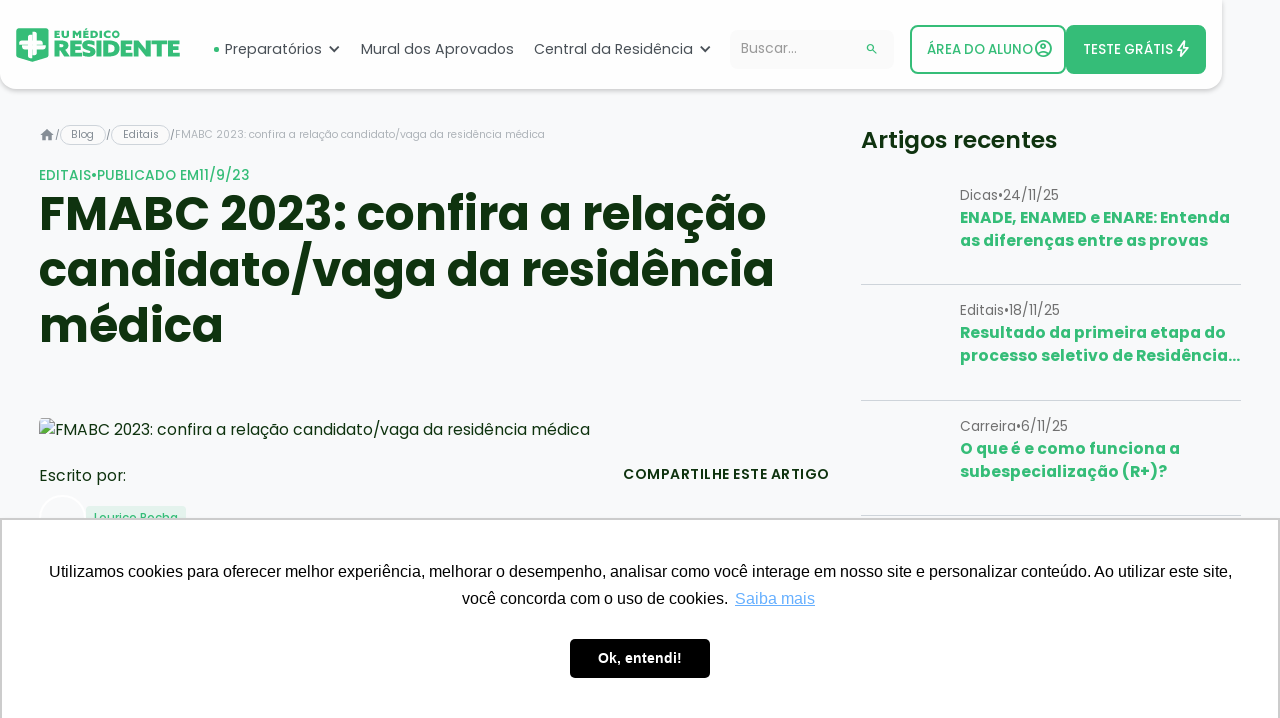

--- FILE ---
content_type: text/html
request_url: https://www.eumedicoresidente.com.br/post/fmabc-relacao-candidato-vaga-residencia-medica
body_size: 17540
content:
<!DOCTYPE html><!-- Last Published: Tue Nov 25 2025 21:51:49 GMT+0000 (Coordinated Universal Time) --><html data-wf-domain="www.eumedicoresidente.com.br" data-wf-page="65561e369d1f645befff3cbe" data-wf-site="5f7a5acccca7325f6dd809a9" lang="pt-BR" data-wf-collection="65561e369d1f645befff3c6c" data-wf-item-slug="fmabc-relacao-candidato-vaga-residencia-medica"><head><meta charset="utf-8"/><title>FMABC 2023: confira a relação candidato/vaga da residência médica</title><meta content="Confira como foi a concorrência para a residência médica na Faculdade de Medicina ABC e saiba mais sobre como foi o processo seletivo" name="description"/><meta content="FMABC 2023: confira a relação candidato/vaga da residência médica" property="og:title"/><meta content="Confira como foi a concorrência para a residência médica na Faculdade de Medicina ABC e saiba mais sobre como foi o processo seletivo" property="og:description"/><meta content="https://cdn.prod.website-files.com/5f7c5ad0f02de81be2e6417c/67dd5a4c7cc3c27eb68dd4de_concorrencia-residencia-medica-FMABC.avif" property="og:image"/><meta content="FMABC 2023: confira a relação candidato/vaga da residência médica" property="twitter:title"/><meta content="Confira como foi a concorrência para a residência médica na Faculdade de Medicina ABC e saiba mais sobre como foi o processo seletivo" property="twitter:description"/><meta content="https://cdn.prod.website-files.com/5f7c5ad0f02de81be2e6417c/67dd5a4c7cc3c27eb68dd4de_concorrencia-residencia-medica-FMABC.avif" property="twitter:image"/><meta property="og:type" content="website"/><meta content="summary_large_image" name="twitter:card"/><meta content="width=device-width, initial-scale=1" name="viewport"/><meta content="vt9t5zIn7-7BdDUxPwSbLOoZBWk3NEVigI9xRn4IVpM" name="google-site-verification"/><link href="https://cdn.prod.website-files.com/5f7a5acccca7325f6dd809a9/css/eumedicoresidente.webflow.shared.b2f960086.min.css" rel="stylesheet" type="text/css"/><link href="https://cdn.prod.website-files.com/5f7a5acccca7325f6dd809a9/css/eumedicoresidente.webflow.65561e369d1f645befff3cbe-f732f9b26.min.css" rel="stylesheet" type="text/css"/><link href="https://fonts.googleapis.com" rel="preconnect"/><link href="https://fonts.gstatic.com" rel="preconnect" crossorigin="anonymous"/><script src="https://ajax.googleapis.com/ajax/libs/webfont/1.6.26/webfont.js" type="text/javascript"></script><script type="text/javascript">WebFont.load({  google: {    families: ["Open Sans:300,300italic,400,400italic,600,600italic,700,700italic,800,800italic","Bebas Neue:regular","Material Symbols Rounded:regular"]  }});</script><script type="text/javascript">!function(o,c){var n=c.documentElement,t=" w-mod-";n.className+=t+"js",("ontouchstart"in o||o.DocumentTouch&&c instanceof DocumentTouch)&&(n.className+=t+"touch")}(window,document);</script><link href="https://cdn.prod.website-files.com/5f7a5acccca7325f6dd809a9/5f8e60fc5f4fd2aa4d0cf282_favemr32.png" rel="shortcut icon" type="image/x-icon"/><link href="https://cdn.prod.website-files.com/5f7a5acccca7325f6dd809a9/5f8e603c8676ea283008aaff_emrwebclip256.png" rel="apple-touch-icon"/><link href="https://www.eumedicoresidente.com.br/post/fmabc-relacao-candidato-vaga-residencia-medica" rel="canonical"/><link href="rss.xml" rel="alternate" title="RSS Feed" type="application/rss+xml"/><script async="" src="https://www.googletagmanager.com/gtag/js?id=UA-152807143-1"></script><script type="text/javascript">window.dataLayer = window.dataLayer || [];function gtag(){dataLayer.push(arguments);}gtag('js', new Date());gtag('config', 'UA-152807143-1', {'anonymize_ip': false});</script><!-- Google Tag Manager Server Side -->
<script>(function(w,d,s,l,i){w[l]=w[l]||[];w[l].push({'gtm.start':new Date().getTime(),event:'gtm.js'});var f=d.getElementsByTagName(s)[0],j=d.createElement(s);j.async=true;j.src="https://stape.eumedicoresidente.com.br/7ichnysmmmg.js?"+i;f.parentNode.insertBefore(j,f);})(window,document,'script','dataLayer','bxzch=DglQKic0QyYrXjpZOSlIHlpfQ1xVHQBVAhgACBcQDQcVCB4EFxwAHAJDDgIeVwwa');</script>
<!-- End Google Tag Manager Server Side -->

<!-- Google Tag Manager 
<script>(function(w,d,s,l,i){w[l]=w[l]||[];w[l].push({'gtm.start':
new Date().getTime(),event:'gtm.js'});var f=d.getElementsByTagName(s)[0],
j=d.createElement(s),dl=l!='dataLayer'?'&l='+l:'';j.async=true;j.src=
'https://www.googletagmanager.com/gtm.js?id='+i+dl;f.parentNode.insertBefore(j,f);
})(window,document,'script','dataLayer','GTM-NL3W4JP');</script>
<!-- End Google Tag Manager --><link rel=”canonical” href=”https://www.eumedicoresidente.com.br/post/fmabc-relacao-candidato-vaga-residencia-medica”/>


<!-- Schemma Markup BlogPosting -->
<script type="application/ld+json">
{ 
 "@context": "http://schema.org", 
 "@type": "BlogPosting",
 "headline": "FMABC 2023: confira a relação candidato/vaga da residência médica ",
 "image": "https://cdn.prod.website-files.com/5f7c5ad0f02de81be2e6417c/67dd5a4c7cc3c27eb68dd4de_concorrencia-residencia-medica-FMABC.avif",
 "genre": "Editais",
 "mainEntityOfPage": {
 		"@type": "WebPage",
    "@id": "https://www.eumedicoresidente.com.br/post/fmabc-relacao-candidato-vaga-residencia-medica"
 }, 
 "publisher": {
 	"@type": "Organization",
  "name": "Eu Médico Residente",
  "email": "contato@eumedicoresidente.com.br",
  "address": "Rua Arnóbio Marques, nº 253, Santo Amaro, Recife - PE. CEP 50100-130",
  "logo": {
  	"@type": "ImageObject",
    "url": "https://cdn.prod.website-files.com/5f7a5acccca7325f6dd809a9/60be2ce130368b3a675376cc_logo-emr-horizontal.svg"
  }    
 },
 "url": "https://www.eumedicoresidente.com.br/post/fmabc-relacao-candidato-vaga-residencia-medica",
 "datePublished": "Sep 11, 2023",
 "dateCreated": "Sep 05, 2023",
 "dateModified": "Jun 17, 2025",
 "description": "Confira como foi a concorrência para a residência médica na Faculdade de Medicina ABC e saiba mais sobre como foi o processo seletivo",
   "author": {
    "@type": "Person",
    "name": "Lourice Rocha",
    "url": "https://www.eumedicoresidente.com.br/autores/lourice-rocha"
  }
 }
</script>
<!-- Schemma Markup BreadcrumbList -->
<script type="application/ld+json">
    {
      "@context": "https://schema.org",
      "@type": "BreadcrumbList",
      "itemListElement": [{
        "@type": "ListItem",
        "position": 1,
        "name": "Home",
        "item": "https://www.eumedicoresidente.com.br/"
      },{
        "@type": "ListItem",
        "position": 2,
        "name": "Editais",
        "item": "https://www.eumedicoresidente.com.br/editais"
      },{
        "@type": "ListItem",
        "position": 3,
        "name": "FMABC 2023: confira a relação candidato/vaga da residência médica "
      }]
    }
    </script>

<!-- [Attributes by Finsweet] Table of Contents -->
<script defer src="https://cdn.jsdelivr.net/npm/@finsweet/attributes-toc@1/toc.js"></script>

<!-- Share This -->
<script type='text/javascript' src='https://platform-api.sharethis.com/js/sharethis.js#property=603d91b6f6067000116b02f7&product=sop' async='async'></script><script src="https://cdn.prod.website-files.com/5f7a5acccca7325f6dd809a9%2F652d31f3dc22d7b4ee708e44%2F689a4a15cb90071d6bf063c1%2Fclarity_script-2.7.0.js" type="text/javascript"></script><script src="https://cdn.prod.website-files.com/5f7a5acccca7325f6dd809a9%2F6544eda5f000985a163a8687%2F67a9f3ef7745b5c1cb4bd9d4%2Ffinsweetcomponentsconfig-1.0.3.js" type="module" async="" siteId="5f7a5acccca7325f6dd809a9" finsweet="components"></script><script type="text/javascript">window.__WEBFLOW_CURRENCY_SETTINGS = {"currencyCode":"USD","symbol":"$","decimal":".","fractionDigits":2,"group":",","template":"{{wf {\"path\":\"symbol\",\"type\":\"PlainText\"} }} {{wf {\"path\":\"amount\",\"type\":\"CommercePrice\"} }} {{wf {\"path\":\"currencyCode\",\"type\":\"PlainText\"} }}","hideDecimalForWholeNumbers":false};</script></head><body><div data-collapse="medium" data-animation="default" data-duration="400" data-easing="ease-in" data-easing2="ease-in" role="banner" class="navmenu w-nav"><div class="container navcont"><a href="/" class="brand w-nav-brand"><img src="https://cdn.prod.website-files.com/5f7a5acccca7325f6dd809a9/63e4f79664c25562a47f2633_logomarca-emr-horizontal.svg" loading="lazy" alt="Logomarca Eu Médico Residente" class="logolinkimg"/></a><nav role="navigation" class="nav__menu w-nav-menu"><div data-hover="false" data-delay="0" class="courses-nav-dropdown__wrapper w-dropdown"><div class="navlink is--courses w-dropdown-toggle"><div data-w-id="cae45154-e0bc-3905-6a0f-e45cf867d11d" class="notification--icon"></div><div>Preparatórios</div><div class="icon-8 w-icon-dropdown-toggle"></div></div><nav class="courses-nav-dropdown__list w-dropdown-list"><a href="/cursos/extensivos-r1" class="course-nav__link w-inline-block"><div class="drpdwn-nav__link">Extensivos R1 2026</div><div class="curso-tag_absolut is-bonus"><div>Black November</div></div></a><a href="/cursos/extensivos-r-mais" class="course-nav__link w-inline-block"><div class="drpdwn-nav__link">Extensivos R+ 2026</div><div class="curso-tag_absolut is-bonus"><div>Black November</div></div></a><a href="/cursos/extensivos-bases" class="course-nav__link w-inline-block"><div class="drpdwn-nav__link">Extensivo Bases 2026</div><div class="curso-tag_absolut is-bonus"><div>Black November</div></div></a><a href="/cursos/extensivo-4-ano-enamed" class="course-nav__link w-inline-block"><div class="drpdwn-nav__link">Extensivo 4º ano ENAMED</div><div class="curso-tag_absolut is-bonus"><div>Lançamento</div></div></a><a href="/cursos" class="course-nav__link is--thin w-inline-block"><div class="drpdwn-nav__link">Ver todos</div><div class="btn_arrow-icon w-icon-slider-right"></div></a></nav></div><a href="/aprovados" class="navlink w-nav-link">Mural dos Aprovados</a><div data-hover="false" data-delay="0" class="courses-nav-dropdown__wrapper w-dropdown"><nav class="central-nav-dropdown__list-copy w-dropdown-list"><a href="https://www.eumedicoresidente.com.br/post" class="course-nav__link w-inline-block"><div class="drpdwn-nav__link">Blog</div></a><div class="course-nav__link vertical"><div class="drpdwn-nav__link">Plantão de Aprovação</div><div class="padding-left padding-small"><a href="https://conteudo.eumedicoresidente.com.br/plantao-amrigs?utm_campaign=[ORGANICO][PLANTAO][AMRIGS]&amp;utm_medium=&amp;utm_content=menu&amp;utm_source=site" class="course-nav__link is--thin w-inline-block"><div class="drpdwn-nav__link text-size-small">Plantão AMRIGS <span class="text-size-tiny">(Online)</span></div><div class="footer-status-course__text">08/11</div></a><a href="https://conteudo.eumedicoresidente.com.br/emr-plantao-sus-ba?utm_campaign=[ORGANICO][PLANTAO][SUS-BA]&amp;utm_medium=&amp;utm_content=menu&amp;utm_source=site" class="course-nav__link is--thin w-inline-block"><div class="drpdwn-nav__link text-size-small">Plantão SUS-BA <span class="text-size-tiny">(Online)</span></div><div class="footer-status-course__text">15/11</div></a></div></div><a href="https://conteudo.eumedicoresidente.com.br/biblioteca-de-conteudos-emr" class="course-nav__link is--thin w-inline-block"><div class="drpdwn-nav__link">Todos os Materiais Gratuitos</div><div class="btn_arrow-icon w-icon-slider-right"></div></a></nav></div><div data-delay="0" data-hover="false" class="nav_dropdown-menu w-dropdown"><div class="navlink is--courses w-dropdown-toggle"><div>Central da Residência</div><div class="icon-8 w-icon-dropdown-toggle"></div></div><nav class="mega-nav_dropdown-list w-dropdown-list"><div class="mega-nav_dropdown-list-wrapper"><div id="w-node-_59c459d7-e43d-4187-5d12-60639281a9ee-e707851a" class="div-block-113"><a href="/post" class="course-nav__link is--last w-inline-block"><div class="drpdwn-nav__link">Blog</div></a><div class="course-nav__link vertical"><div class="drpdwn-nav__link">Eventos - Plantão de Aprovação</div><div class="w-dyn-list"><div role="list" class="padding-left padding-small w-dyn-items"><div role="listitem" class="w-dyn-item"><a href="https://conteudo.eumedicoresidente.com.br/emr-plantao-psu-mg?utm_campaign=[ORGANICO][PLANTAO][PSU-MG]&amp;utm_medium=&amp;utm_content=eventos-page&amp;utm_source=site" class="course-nav__link is--thin w-inline-block"><div class="drpdwn-nav__link text-size-small"><div>Plantão PSU-MG</div><div class="text-size-tiny">  </div><div class="text-size-tiny">(</div><div class="text-size-tiny">Online</div><div class="text-size-tiny">)</div></div><div class="w-layout-hflex footer-status-course__text"><div>22</div><div>/</div><div>11</div></div><div class="footer-status-course__text is--soon w-condition-invisible">Em Breve</div></a></div><div role="listitem" class="w-dyn-item"><a href="https://conteudo.eumedicoresidente.com.br/emr-plantao-usp-sp" class="course-nav__link is--thin w-inline-block"><div class="drpdwn-nav__link text-size-small"><div>Plantão USP-SP</div><div class="text-size-tiny">  </div><div class="text-size-tiny">(</div><div class="text-size-tiny">Online</div><div class="text-size-tiny">)</div></div><div class="w-layout-hflex footer-status-course__text"><div>29</div><div>/</div><div>11</div></div><div class="footer-status-course__text is--soon w-condition-invisible">Em Breve</div></a></div><div role="listitem" class="w-dyn-item"><a href="https://conteudo.eumedicoresidente.com.br/emr-plantao-sus-sp" class="course-nav__link is--thin w-inline-block"><div class="drpdwn-nav__link text-size-small"><div>Plantão SUS-SP</div><div class="text-size-tiny">  </div><div class="text-size-tiny">(</div><div class="text-size-tiny">Online</div><div class="text-size-tiny">)</div></div><div class="w-layout-hflex footer-status-course__text"><div>06</div><div>/</div><div>12</div></div><div class="footer-status-course__text is--soon w-condition-invisible">Em Breve</div></a></div><div role="listitem" class="w-dyn-item"><a href="#" class="course-nav__link is--thin w-inline-block"><div class="drpdwn-nav__link text-size-small"><div>Plantão SES-PE</div><div class="text-size-tiny">  </div><div class="text-size-tiny">(</div><div class="text-size-tiny">Online</div><div class="text-size-tiny">)</div></div><div class="w-layout-hflex footer-status-course__text w-condition-invisible"><div>03</div><div>/</div><div>01</div></div><div class="footer-status-course__text is--soon">Em Breve</div></a></div></div></div></div></div><div class="course-nav__link vertical"><div class="drpdwn-nav__link">Aulas Gratuitas</div><div class="padding-left padding-small"><a href="https://conteudo.eumedicoresidente.com.br/replay-da-aprovacao-ses-pe" target="_blank" class="course-nav__link is--thin w-inline-block"><div class="drpdwn-nav__link text-size-small">Replay SES-PE</div></a><a href="https://conteudo.eumedicoresidente.com.br/replay-da-aprovacao-sus-ba" target="_blank" class="course-nav__link is--thin w-inline-block"><div class="drpdwn-nav__link text-size-small">Replay SUS-BA</div></a><a href="https://conteudo.eumedicoresidente.com.br/emr-plantao-sus-ba?utm_campaign=[ORGANICO][PLANTAO][SUS-BA]&amp;utm_medium=&amp;utm_content=menu&amp;utm_source=site" target="_blank" class="course-nav__link is--thin w-inline-block"><div class="drpdwn-nav__link text-size-small">Replay SUS-SP</div></a><a href="https://conteudo.eumedicoresidente.com.br/emr-plantao-sus-ba?utm_campaign=[ORGANICO][PLANTAO][SUS-BA]&amp;utm_medium=&amp;utm_content=menu&amp;utm_source=site" target="_blank" class="course-nav__link is--thin w-inline-block"><div class="drpdwn-nav__link text-size-small">Replay PSU-MG</div></a><a href="https://conteudo.eumedicoresidente.com.br/kit-turbo-de-preparacao-para-a-residencia" target="_blank" class="course-nav__link is--thin w-inline-block"><div class="drpdwn-nav__link text-size-small">Kit Preparação para a Residência</div></a><a href="https://conteudo.eumedicoresidente.com.br/kit-turbo-de-preparacao-para-o-internato" target="_blank" class="course-nav__link is--thin w-inline-block"><div class="drpdwn-nav__link text-size-small">Kit Preparação para o Internato</div></a></div></div><div class="div-block-113"><div class="course-nav__link vertical"><div class="drpdwn-nav__link">Guias e Ebooks</div><div class="padding-left padding-small"><a href="https://conteudo.eumedicoresidente.com.br/guia-da-aprovacao-ses-pe" target="_blank" class="course-nav__link is--thin w-inline-block"><div class="drpdwn-nav__link text-size-small">Guia da Aprovação SES-PE</div></a><a href="#" target="_blank" class="course-nav__link is--thin w-inline-block"><div class="drpdwn-nav__link text-size-small">Guia da Aprovação SUS-BA</div><div class="footer-status-course__text is--soon">Em Breve</div></a><a href="#" target="_blank" class="course-nav__link is--thin w-inline-block"><div class="drpdwn-nav__link text-size-small">Guia da Aprovação USP-SP</div><div class="footer-status-course__text is--soon">Em Breve</div></a><a href="#" target="_blank" class="course-nav__link is--thin w-inline-block"><div class="drpdwn-nav__link text-size-small">Guia da Aprovação ENAMED</div><div class="footer-status-course__text is--soon">Em Breve</div></a></div></div><div class="div-block-114"><a href="https://conteudo.eumedicoresidente.com.br/biblioteca-de-conteudos-emr" target="_blank" class="course-nav__link is--thin w-inline-block"><div class="drpdwn-nav__link text-size-small">Todos os Materiais Gratuitos</div><div class="btn_arrow-icon w-icon-slider-right"></div></a></div></div><a href="https://conteudo.eumedicoresidente.com.br/emr-plantao-psu-mg?utm_campaign=[ORGANICO][PLANTAO][PSU-MG]&amp;utm_medium=&amp;utm_content=menu&amp;utm_source=site" target="_blank" class="menu-banner w-inline-block"><img src="https://cdn.prod.website-files.com/5f7a5acccca7325f6dd809a9/692454859b979cf5b3a12932_banner_PSU-MG.jpg" loading="lazy" sizes="100vw" srcset="https://cdn.prod.website-files.com/5f7a5acccca7325f6dd809a9/692454859b979cf5b3a12932_banner_PSU-MG-p-500.jpg 500w, https://cdn.prod.website-files.com/5f7a5acccca7325f6dd809a9/692454859b979cf5b3a12932_banner_PSU-MG-p-800.jpg 800w, https://cdn.prod.website-files.com/5f7a5acccca7325f6dd809a9/692454859b979cf5b3a12932_banner_PSU-MG.jpg 1080w" alt="" class="menu-banner__img"/></a></div></nav></div><form action="/search" class="main-search__wrapper w-form"><input class="search__input w-input" maxlength="256" name="query" placeholder="Buscar..." type="search" id="search" required=""/><input type="submit" class="search__btn w-button" value="search"/></form><div class="teste-gratis-wrapper"><a href="https://www.plataforma.eumedicoresidente.com.br/" class="button-arrow-outline-2 is-nav w-inline-block"><div>Área do Aluno</div><div class="nav-link__icon _2 icon">account_circle</div></a><a data-w-id="adbaf243-c4fd-4a80-2db5-18bb58398e59" href="#" class="button-arrow-outline-2 is-teste-gratis rastreio-teste-gratis w-inline-block"><div>Teste grátis</div><div class="nav-link__icon _2 icon">bolt</div><div class="code-embed-15 w-embed w-script"><script>
  document.addEventListener("DOMContentLoaded", function() {
    const botoes = document.querySelectorAll(".rastreio-teste-gratis");

    if (botoes.length > 0) {
      botoes.forEach(function(botao) {
        botao.addEventListener("click", function() {
          if (window.clarity) {
            const pagina = window.location.pathname;

            // Evento geral
            clarity("event", "Clique Teste Grátis - Menu");

            // Evento com contexto da página
            clarity("event", "Clique Teste Grátis - Menu | Página: " + pagina);
          }
        });
      });
    }
  });
</script></div></a></div></nav><div class="menu-button w-nav-button"><div class="w-icon-nav-menu"></div></div></div></div><div class="global-styles w-embed"><style>


/* Snippet gets rid of top margin on first element in any rich text*/
.w-richtext>:first-child {
	margin-top: 0;
}

/* Snippet gets rid of bottom margin on last element in any rich text*/
.w-richtext>:last-child, .w-richtext ol li:last-child, .w-richtext ul li:last-child {
	margin-bottom: 0;
}

/* Snippet prevents all click and hover interaction with an element */
.clickable-off {
	pointer-events: none;
}

/* Snippet enables all click and hover interaction with an element */
.clickable-on{
  pointer-events: auto;
}

/* Snippet enables you to add class of div-square which creates and maintains a 1:1 dimension of a div.*/
.div-square::after {
	content: "";
	display: block;
	padding-bottom: 100%;
}

/*Hide focus outline for main content element*/
main:focus-visible {
	outline: -webkit-focus-ring-color auto 0px;
}

/* Make sure containers never lose their center alignment*/
.container-medium, .container-small, .container-large {
	margin-right: auto !important;
	margin-left: auto !important;
}

/*Reset buttons, and links styles*/
a {
	color: #35bd78;
	text-decoration: inherit;
	font-size: inherit;
}

/*Apply "..." after 3 lines of text */
.text-style-3lines {
	display: -webkit-box;
	overflow: hidden;
	-webkit-line-clamp: 3;
	-webkit-box-orient: vertical;
}

/*Apply "..." after 2 lines of text */
.text-style-2lines {
	display: -webkit-box;
	overflow: hidden;
	-webkit-line-clamp: 2;
	-webkit-box-orient: vertical;
}

.page-padding{
	white-space: unset !important;
}

  html { font-size: calc(0.625rem + 0.41666666666666663vw); }
  @media screen and (max-width:1920px) { html { font-size: calc(0.625rem + 0.41666666666666674vw); } }
  @media screen and (max-width:1440px) { html { font-size: calc(0.8126951092611863rem + 0.20811654526534862vw); } }
  @media screen and (max-width:479px) { html { font-size: calc(0.7494769874476988rem + 0.8368200836820083vw); } }

.avi-hero-conic-elipse-green {
background-image:
     conic-gradient(from 270deg, #35BD78, #0F330F)
}

.avi-hero-conic-elipse-yellow {
background-image:
     conic-gradient(from 135deg, #BEE48F, #0F330F)
}

    table {
      border-collapse: collapse;
      width: 100%;
      max-width: 700px;
      margin: 0 auto;
      background: #fff;
      border-radius: 12px;
      overflow: hidden;
      box-shadow: 0 2px 8px rgba(0,0,0,0.05);
    }

    thead {
      background: #35BD78;
      color: #fff;
    }

    th, td {
      padding: 14px 16px;
      text-align: center;
      font-size: 15px;
    }

    tbody tr:nth-child(even) {
      background: #EAF8F1;
    }

    tbody tr {
      transition: background-color 0.25s ease;
    }

    /* NOVA COR DE HOVER */
    tbody tr:hover {
      background-color: #C3F4D3;
    }

    @media (max-width: 600px) {
      table, thead, tbody, th, td, tr {
        display: block;
        width: 100%;
      }

      thead {
        display: none;
      }

      tr {
        margin-bottom: 12px;
        background: #fff;
        border-radius: 8px;
        box-shadow: 0 1px 4px rgba(0,0,0,0.05);
      }

      td {
        text-align: center;
        padding: 10px;
        position: relative;
      }

      td::before {
        content: attr(data-label);
        display: block;
        font-weight: 600;
        color: #35BD78;
        margin-bottom: 4px;
      }
    }


</style></div><div class="main-wrapper"><div class="progresso-scroll-component z-1"><div class="progresso-scroll"></div></div><div class="page-padding"><div class="container-large"><div class="padding-top padding-xhuge"><div class="article-page-wrapper"><article id="w-node-_62c997ff-5280-067c-a8f2-37330199150a-efff3cbe" class="article-wrapper"><header class="header-article"><div class="breadcrumbs__wrapper text-size-tiny"><a id="breadcrumbs-link-home" aria-label="voltar para página inicial" href="/old-home" target="_blank" class="breadcrumbs-home__link w-inline-block"><div class="breadcrumbs-home__icon w-embed"><svg xmlns="http://www.w3.org/2000/svg" viewBox="0 0 24 24" fill="black" width="100%" height="100%"><path d="M0 0h24v24H0z" fill="none"/><path d="M0 0h24v24H0z" fill="none"/><path d="M10 20v-6h4v6h5v-8h3L12 3 2 12h3v8z" fill="currentColor"/></svg></div></a><div class="breadcrumbs__link is--bar">/</div><a href="/post" target="_blank" class="breadcrumbs__link is--first">Blog</a><div class="breadcrumbs__link is--bar">/</div><div class="w-embed"><a class="breadcrumbs__link" href="/post?categoria=Editais" target="_blank">Editais</a></div><div class="breadcrumbs__link is--bar">/</div><div class="breadcrumbs__link is--current">FMABC 2023: confira a relação candidato/vaga da residência médica </div></div><div class="blog-item_content-top-row"><div class="heading-xsmall text-color-green">Editais</div><div class="heading-xsmall text-color-green">•</div><div class="heading-xsmall text-color-green">Publicado em</div><div class="heading-xsmall text-color-green">11/9/23</div></div><div class="padding-bottom padding-medium"><h1 class="heading-large text-align-left">FMABC 2023: confira a relação candidato/vaga da residência médica </h1></div><div class="margin-top margin-medium-naousar"><div class="article-header-image-wrapper"><img alt="FMABC 2023: confira a relação candidato/vaga da residência médica " loading="lazy" width="Auto" src="https://cdn.prod.website-files.com/5f7c5ad0f02de81be2e6417c/67dd5a4c7cc3c27eb68dd4de_concorrencia-residencia-medica-FMABC.avif" sizes="100vw" srcset="https://cdn.prod.website-files.com/5f7c5ad0f02de81be2e6417c/67dd5a4c7cc3c27eb68dd4de_concorrencia-residencia-medica-FMABC-p-500.avif 500w, https://cdn.prod.website-files.com/5f7c5ad0f02de81be2e6417c/67dd5a4c7cc3c27eb68dd4de_concorrencia-residencia-medica-FMABC.avif 1200w" class="article-header-image"/><div class="autor-share__wrapper"><div class="blog-autor-info-wrapper"><div id="w-node-_2c8360f5-36b0-efc4-71b9-74fde46ff447-efff3cbe" class="blog-item_info"><div class="padding-bottom padding-xsmall"><div>Escrito por:</div></div><div class="featured-autors-collection-list-wrapper w-dyn-list"><div class="hide-web w-dyn-empty"><div>No items found.</div></div></div><div class="featured-autor-wrapper is--single"><a aria-label="foto do autor" href="/autores/lourice-rocha" class="featured-autor-link w-inline-block"><img src="https://cdn.prod.website-files.com/5f7c5ad0f02de81be2e6417c/63ff61d510199199367e821c_lourice-Eu-Medico-Residente.avif" loading="lazy" alt="" class="blog-main_author-image"/></a><div class="featured-autor-name">Lourice Rocha</div></div></div></div><div class="share-this"><div class="shareblog">Compartilhe este artigo</div><div class="socialwrapper"><div class="w-embed"><!-- ShareThis BEGIN --><div class="sharethis-inline-share-buttons"></div><!-- ShareThis END --></div></div></div></div></div></div></header><section class="section-article-indice"><div class="padding-vertical padding-medium"><div class="article-indice-component padding-small"><h2 class="text-size-regular">Índice</h2><div class="fs-toc_link-content"><div class="fs-toc_link-wrapper is-h2"><a href="#" class="fs-toc_link w-inline-block"><div fs-toc-element="link-1"></div></a><div fs-toc-element="ix-trigger" id="w-node-_640b1919-275d-a702-8223-75f3f4f6ced6-efff3cbe" class="fs-toc_h-trigger"></div><div class="fs-toc_link-wrapper is-h3"><a href="#" class="fs-toc_link is-h3 w-inline-block"><div fs-toc-element="link-1">Example H3</div></a><div class="fs-toc_link-wrapper is-h4"><a href="#" class="fs-toc_link is-h4 w-inline-block"><div fs-toc-element="link-1">Example H4</div></a><div class="fs-toc_link-wrapper is-h5"><a href="#" class="fs-toc_link is-h5 w-inline-block"><div fs-toc-element="link-1">Example H5</div></a><div class="fs-toc_link-wrapper is-h6"><a href="#" class="fs-toc_link is-h6 w-inline-block"><div fs-toc-element="link-1">Example H6</div></a></div></div></div></div></div><div class="fs-toc_link-wrapper is-h2"><a href="#" class="fs-toc_link w-inline-block"><div fs-toc-element="link-2">Example H2</div></a><div fs-toc-element="ix-trigger" id="w-node-ff31166f-63cd-871c-b5b4-fe584cddbef9-efff3cbe" class="fs-toc_h-trigger"></div><div class="fs-toc_link-wrapper is-h3"><a href="#" class="fs-toc_link is-h3 w-inline-block"><div fs-toc-element="link-2">Example H3</div></a><div class="fs-toc_link-wrapper is-h4"><a href="#" class="fs-toc_link is-h4 w-inline-block"><div fs-toc-element="link-2">Example H4</div></a><div class="fs-toc_link-wrapper is-h5"><a href="#" class="fs-toc_link is-h5 w-inline-block"><div fs-toc-element="link-2">Example H5</div></a><div class="fs-toc_link-wrapper is-h6"><a href="#" class="fs-toc_link is-h6 w-inline-block"><div fs-toc-element="link-2">Example H6</div></a></div></div></div></div></div><div class="fs-toc_link-wrapper is-h2 w-condition-invisible"><a href="#" class="fs-toc_link w-inline-block"><div fs-toc-element="link-3">Example H2</div></a><div fs-toc-element="ix-trigger" id="w-node-a4ae92c9-f671-e618-258c-0cf0298a4e9a-efff3cbe" class="fs-toc_h-trigger"></div><div class="fs-toc_link-wrapper is-h3"><a href="#" class="fs-toc_link is-h3 w-inline-block"><div fs-toc-element="link-3">Example H3</div></a><div class="fs-toc_link-wrapper is-h4"><a href="#" class="fs-toc_link is-h4 w-inline-block"><div fs-toc-element="link-3">Example H4</div></a><div class="fs-toc_link-wrapper is-h5"><a href="#" class="fs-toc_link is-h5 w-inline-block"><div fs-toc-element="link-3">Example H5</div></a><div class="fs-toc_link-wrapper is-h6"><a href="#" class="fs-toc_link is-h6 w-inline-block"><div fs-toc-element="link-3">Example H6</div></a></div></div></div></div></div></div></div></div></section><article class="section-article-content"><article target="_blank" fs-toc-element="contents-1" class="blog__rch-text w-richtext"><p>A residência médica da Faculdade de Medicina ABC (FMABC) é composta por duas fases: a <strong>prova objetiva</strong> e a <strong>entrevista, análise e arguição do currículo. </strong>Oferecendo vagas para especialidades com <strong>acesso direto e pré-requisito. </strong>Para você que vai concorrer a essas vagas, é importante saber a concorrência da área médica escolhida, a fim de se preparar de uma maneira mais direcionada.</p><p>Confira todos os detalhes sobre a<strong> relação/candidato da FMABC 2023</strong> a partir dos tópicos a seguir. </p><h2>Quais as especialidades mais concorridas no processo seletivo da FMABC 2023?</h2><p>Observando as <strong>10 especialidades mais concorridas</strong> no processo seletivo de residência médica é possível ver que aquelas de acesso direto ocupam a maioria das posições. Das especialidades com pré-requisito a Cirurgia Plástica e a Urologia são as únicas que aparecem. </p><div class="w-embed"><table>
<thead>
<tr>
<th>ESPECIALIDADE </th>
<th>CONCORRÊNCIA</th>
</tr>
</thead>
<tbody>
<tr>
<td>Cirurgia Geral </td>
<td>35,11</td>
</tr>
<tr>
<td>Cirurgia Plástica</td>
<td>34</td>
</tr>
<tr>
<td>Otorrinolaringologia </td>
<td>30,5</td>
</tr>
<tr>
<td>Psiquiatria</td>
<td>29,75</td>
</tr>
<tr>
<td>Neurocirurgia </td>
<td>26,5</td>
</tr>
<tr>
<td>Ginecologia e Obstetrícia</td>
<td>23,91</td>
</tr>
<tr>
<td>Oftalmologia</td>
<td>22,8</td>
</tr>
<tr>
<td>Neurologia </td>
<td>21,66</td>
</tr>
<tr>
<td>Urologia </td>
<td>21</td>
</tr>
<tr>
<td>Anestesiologia </td>
<td>20,08</td>
</tr>
</tbody>
</table></div><h2>Relação candidato/vaga da prova de residência médica FMABC 2023</h2><h3>Acesso direto</h3><p>Dentre as 5 especialidades com maior concorrência nas provas de residência médica FMABC 2023 estão a Cirurgia Geral, Otorrinolaringologia, Psiquiatria, Neurocirurgia e Ginecologia e Obstetrícia.</p><div class="w-embed"><table>
<thead>
<tr>
<th>ESPECIALIDADES</th>
<th>VAGAS</th>
<th>INSCRITOS</th>
<th>RELAÇÃO CANDIDATO/VAGA</th>
</tr>
</thead>
<tbody>
<tr>
<td>Anestesiologia - FMABC</td>
<td>12</td>
<td>241</td>
<td>20,08</td>
</tr>
<tr>
<td>Anestesiologia - SMS-SBC</td>
<td>06</td>
<td>59</td>
<td>9,83</td>
</tr>
<tr>
<td>Cirurgia Cardiovascular</td>
<td>1</td>
<td>17</td>
<td>17</td>
</tr>
<tr>
<td>Cirurgia Geral</td>
<td>9</td>
<td>316</td>
<td>35,11</td>
</tr>
<tr>
<td>Clínica Médica - FMABC</td>
<td>22</td>
<td>360</td>
<td>16,36</td>
</tr>
<tr>
<td>Clínica Médica - SMS-SBC</td>
<td>06</td>
<td>25</td>
<td>4,16</td>
</tr>
<tr>
<td>Infectologia</td>
<td>2</td>
<td>13</td>
<td>6,5</td>
</tr>
<tr>
<td>Ginecologia e Obstetrícia - FMABC</td>
<td>12</td>
<td>287</td>
<td>23,91</td>
</tr>
<tr>
<td>Ginecologia e Obstetrícia - SMS-SBC</td>
<td>6</td>
<td>59</td>
<td>9,83</td>
</tr>
<tr>
<td>Medicina de Família e Comunidade - FMABC</td>
<td>10</td>
<td>6</td>
<td>0,6</td>
</tr>
<tr>
<td>Medicina de Família e Comunidade - SMS-SBC</td>
<td>10</td>
<td>28</td>
<td>2,8</td>
</tr>
<tr>
<td>Medicina do Trabalho</td>
<td>2</td>
<td>6</td>
<td>3</td>
</tr>
<tr>
<td>Neurocirurgia</td>
<td>2</td>
<td>53</td>
<td>26,5</td>
</tr>
<tr>
<td>Neurologia</td>
<td>3</td>
<td>65</td>
<td>21,66</td>
</tr>
<tr>
<td>Oftalmologia</td>
<td>10</td>
<td>228</td>
<td>22,8</td>
</tr>
<tr>
<td>Ortopedia e Traumatologia</td>
<td>10</td>
<td>89</td>
<td>8,9</td>
</tr>
<tr>
<td>Otorrinolaringologia</td>
<td>4</td>
<td>122</td>
<td>30,5</td>
</tr>
<tr>
<td>Psiquiatria - FMABC</td>
<td>8</td>
<td>238</td>
<td>29,75</td>
</tr>
<tr>
<td>Psiquiatria - SMS-SBC</td>
<td>6</td>
<td>89</td>
<td>14,83</td>
</tr>
<tr>
<td>Radiologia e Diagnóstico por Imagem</td>
<td>2</td>
<td>20</td>
<td>10</td>
</tr>
</tbody>
</table></div></article><div class="banner-cta-blog__wrapper"><div class="banner-cta-content__wrapper is--lead is--hidden"><div class="banner-cta-text__wrapper padding-medium"><div class="subhead__text align-left">Preparatórios EMR</div><div class="cta__title">A Metodologia ideal para ser aprovado na Residência Médica ou Revalida</div><p>Prepare-se através de uma metodologia testada e aprovada nas principais provas de concurso médico do Brasil.</p><a href="/cursos" class="btn is--cta w-inline-block"><div class="mais-artigos__link is-not--auto">Saiba mais</div><div class="btn_arrow-icon w-icon-slider-right"></div></a></div><img alt="" loading="lazy" id="w-node-da83a20b-f47f-57eb-eef3-cf0599f76a46-efff3cbe" src="https://cdn.prod.website-files.com/5f7a5acccca7325f6dd809a9/627431a807376c08e5fc56e7_Prancheta%20%E2%80%93%205.png" class="blog-lead__img"/></div></div><div class="banner-cta-blog__wrapper w-condition-invisible"><section><div class="banner-cta-slim_section banner-cta-slim_section border-radius"><div class="page-padding"><div class="container-medium"><div class="padding-vertical padding-xlarge"><div class="banner-cta-slim_component"><div class="max-width-large"><div class="banner-cta-slim-text-wrapper"><div class="text-align-center"><div class="text-size-xlarge text-align-left">Aprove de <strong class="text-color-green">primeira</strong> com os<br/>nossos cursos para Residência</div></div></div></div><a href="https://www.eumedicoresidente.com.br/cursos?&amp;utm_content=banner-cta-cursos&amp;utm_medium=blog&amp;utm_source=site" class="button-arrow w-inline-block"><div>Conhecer os cursos</div><div class="button-arrow-icon w-icon-slider-right"></div></a></div></div></div></div></div></section></div><article target="_blank" fs-toc-element="contents-2" class="blog__rch-text w-richtext"><h3>Pré-requisito</h3><p>Já ao analisar a concorrência para as especialidades com pré-requisito, pode ser visto que as 5 primeiras são: Cirurgia Plástica, Urologia, Cirurgia Pediátrica, Endocrinologia e Proctologia. </p><div class="w-embed"><table>
<thead>
<tr>
<th>ESPECIALIDADE</th>
<th>VAGAS</th>
<th>INSCRITOS</th>
<th>RELAÇÃO CANDIDATO/VAGA</th>
</tr>
</thead>
<tbody>
<tr>
<td>Alergia Imunologia Pediátrica</td>
<td>2</td>
<td>6</td>
<td>3</td>
</tr>
<tr>
<td>Angiorradiologia e Cirurgia Endovascular</td>
<td>1</td>
<td>4</td>
<td>4</td>
</tr>
<tr>
<td>Cancerologia Clínica</td>
<td>6</td>
<td>24</td>
<td>4</td>
</tr>
<tr>
<td>Cardiologia</td>
<td>3</td>
<td>8</td>
<td>2,66</td>
</tr>
<tr>
<td>Cirurgia Aparelho Digestivo</td>
<td>2</td>
<td>23</td>
<td>11,5</td>
</tr>
<tr>
<td>Cirurgia da Mão</td>
<td>2</td>
<td>22</td>
<td>11</td>
</tr>
<tr>
<td>Cirurgia de Cabeça e Pescoço</td>
<td>2</td>
<td>4</td>
<td>2</td>
</tr>
<tr>
<td>Cirurgia Geral Programa Avançado</td>
<td>2</td>
<td>2</td>
<td>1</td>
</tr>
<tr>
<td>Cirurgia Pediatrica</td>
<td>1</td>
<td>19</td>
<td>19</td>
</tr>
<tr>
<td>Cirurgia Plástica</td>
<td>4</td>
<td>136</td>
<td>34</td>
</tr>
<tr>
<td>Cirurgia Vascular</td>
<td>5</td>
<td>38</td>
<td>7,6</td>
</tr>
<tr>
<td>Coloproctologia</td>
<td>2</td>
<td>29</td>
<td>14,5</td>
</tr>
<tr>
<td>Ecografia Vascular com Doppler</td>
<td>2</td>
<td>2</td>
<td>1</td>
</tr>
<tr>
<td>Endocrinologia</td>
<td>2</td>
<td>30</td>
<td>15</td>
</tr>
<tr>
<td>Endoscopia</td>
<td>6</td>
<td>53</td>
<td>8,83</td>
</tr>
<tr>
<td>Gastroenterologia</td>
<td>2</td>
<td>17</td>
<td>8,5</td>
</tr>
<tr>
<td>Hematologia e Hemoterapia</td>
<td>3</td>
<td>10</td>
<td>3,33</td>
</tr>
<tr>
<td>Mastologia</td>
<td>3</td>
<td>8</td>
<td>2,66</td>
</tr>
<tr>
<td>Nefrologia</td>
<td>2</td>
<td>9</td>
<td>4,5</td>
</tr>
<tr>
<td>Neonatologia</td>
<td>2</td>
<td>4</td>
<td>2</td>
</tr>
<tr>
<td>Neurologia Pediátrica</td>
<td>2</td>
<td>19</td>
<td>9,5</td>
</tr>
<tr>
<td>Pneumologia</td>
<td>1</td>
<td>1</td>
<td>1</td>
</tr>
<tr>
<td>Urologia</td>
<td>4</td>
<td>84</td>
<td>21</td>
</tr>
</tbody>
</table></div><h2>Saiba como foi o processo seletivo de residência médica FMABC 2023</h2><h3>Cronograma </h3><ul role="list"><li><strong>Inscrições (exclusivamente via internet):</strong> 13/09/2022 (a partir das 10h) a 13/10/2022 (até às 23:59h)</li><li><strong>Upload do  curriculum vitae, via internet: </strong>10h00min de 07/11/2022 (a partir das 10h)  a 11/11/2022 (até às 23:59h)</li><li><strong>Realização da prova:</strong> 15/11/2022 </li><li><strong>Divulgação do gabarito:</strong> 16/11/2022</li><li><strong>Nota da prova objetiva:</strong> 06/12/2022</li><li><strong>Entrevista, análise e arguição de curriculum vitae:</strong> 15/12/2022 a 19/12/2022; 09/01/2023 a 13/01/2023</li><li><strong>Nota da entrevista, análise e arguição de curriculum vitae:</strong> 23/01/2023;</li><li><strong>Resultado final e convocação para matrícula:</strong> 01/02/2023</li></ul><h3>Como foi a prova?</h3><p>O processo seletivo de residência médica FMABC 2023 foi composto por duas fases. <strong>A primeira fase é de caráter eliminatório e classificatório, equivalente a 90% da nota final</strong>. Para as áreas médicas com acesso direto são ao total <strong>100 questões com acesso direto</strong>. Para as especialidades com <strong>pré-requisito são 50 questões</strong>. Sobre a segunda etapa, ela é composta pela <strong>entrevista, análise e arguição do currículo</strong>, correspondendo aos <strong>10% da nota final</strong>.</p><p>Para saber mais detalhes sobre o edital, correção e gabarito, confira a seguir:</p><ul role="list"><li><strong>Edital de residência médica FMABC 2023:  </strong><a href="https://www.eumedicoresidente.com.br/post/residencia-medica-fmabc" target="_blank">Residência Médica da FMABC 2023 divulga edital, inscrições, vagas e mais </a></li><li><strong>Gabarito preliminar FMABC 2023: </strong><a href="https://www.eumedicoresidente.com.br/post/fmabc-gabarito-e-recurso" target="_blank">Gabarito preliminar da Residência Médica FMABC 2023 </a></li><li><strong>Gabarito definitivo FMABC 2023:</strong> <a href="https://www.eumedicoresidente.com.br/post/residencia-medica-fmabc-gabarito-definitivo" target="_blank">FMABC 2023: gabarito definitivo da prova objetiva </a></li></ul><h2>Descubra o segredo da sua aprovação na residência médica FMABC</h2><p>Para você que está neste ano de preparação para a residência médica FMABC, chegando nesta reta final, começar a revisar os conteúdos que mais caem na sua prova é essencial. Pensando nisso, o Eu Médico Residente tem a <a href="https://www.eumedicoresidente.com.br/preparatorios/revisoes-r1" target="_blank"><strong>revisão R1 direcionada para as principais bancas em São Paulo</strong></a><strong> e em diversos outros estados brasileiros, como Bahia, Ceará, Pernambuco, Minas Gerais, Paraíba e  para o ENARE. </strong> </p><p>Ela oferece um <strong>conteúdo direcionado para a banca</strong>, explicando como cada uma delas cobra os assuntos,<strong> lives quinzenais com dicas e estratégias para melhorar seu estudo, simulado semanal, grupo de discussão com outros alunos, flashcards, mapas mentais, e muito mais!</strong></p><p>‍</p><p><strong>Leia mais:</strong></p><ul role="list"><li><a href="https://www.eumedicoresidente.com.br/post/saiba-um-pouco-mais-sobre-a-sus-ba" target="_blank">SUS-BA 2024: edital de residência médica publicado</a></li><li><a href="https://www.eumedicoresidente.com.br/post/residencia-medica-hiae-sp-2024-data-da-prova-vagas" target="_blank">Residência médica HIAE-SP 2024: confira a data da prova, vagas e mais! </a></li><li><a href="https://www.eumedicoresidente.com.br/post/residencia-medica-da-iamspe-2023-concorrencia" target="_blank">Residência médica IAMSPE 2023: Confira a concorrência</a></li><li><a href="https://www.eumedicoresidente.com.br/post/editais-residencia-medica-2024" target="_blank">Editais para a Residência Médica 2024: confira quais as principais datas </a></li><li><a href="https://www.eumedicoresidente.com.br/post/amp-edital-residencia-medica" target="_blank">Residência médica AMP 2024: edital, cronograma, inscrições e vagas </a></li></ul></article><div class="banner-cta-blog__wrapper"><section><div class="banner-cta-slim_section banner-cta-slim_section border-radius"><div class="page-padding"><div class="container-medium"><div class="padding-vertical padding-xlarge"><div class="banner-cta-slim_component"><div class="max-width-large"><div class="banner-cta-slim-text-wrapper"><div class="text-align-center"><div class="text-size-xlarge text-align-left">Aprove de <strong class="text-color-green">primeira</strong> com os<br/>nossos cursos para Residência</div></div></div></div><a href="https://www.eumedicoresidente.com.br/cursos?&amp;utm_content=banner-cta-cursos&amp;utm_medium=blog&amp;utm_source=site" class="button-arrow w-inline-block"><div>Conhecer os cursos</div><div class="button-arrow-icon w-icon-slider-right"></div></a></div></div></div></div></div></section></div><article target="_blank" fs-toc-element="contents-3" class="blog__rch-text w-dyn-bind-empty w-richtext"></article><div class="share-this is-reaction"><div class="shareblog is--reaction">O que achou deste conteúdo?</div><div class="socialwrapper"><div class="w-embed"><!-- ShareThis BEGIN --><div class="sharethis-inline-reaction-buttons"></div><!-- ShareThis END --></div></div></div></article></article><aside id="w-node-_3d04dc74-da7d-0b32-7c21-6159d1c65c0f-efff3cbe" class="article-aside-wrapper"><div class="artigos_wrapper"><div class="padding-bottom padding-small"><h2 class="heading-small">Artigos recentes</h2></div><div class="related-posts-wrapper"><div class="related-post-collection-list-wrapper w-dyn-list"><div role="list" class="related-post-collection-list w-dyn-items"><div role="listitem" class="related-post-collection-item w-dyn-item"><div class="padding-vertical padding-small"><div class="related-post-content-wrapper"><div class="related-post-image-wrapper"><img loading="lazy" alt="ENADE, ENAMED e ENARE: Entenda as diferenças entre as provas" src="https://cdn.prod.website-files.com/5f7c5ad0f02de81be2e6417c/6924e56a673016ba1b799764_ENAMED%2C%20ENARE%20e%20ENADE%20-%20tire%20todas%20as%20suas%20d%C3%BAvidas.jpg" sizes="100vw" srcset="https://cdn.prod.website-files.com/5f7c5ad0f02de81be2e6417c/6924e56a673016ba1b799764_ENAMED%2C%20ENARE%20e%20ENADE%20-%20tire%20todas%20as%20suas%20d%C3%BAvidas-p-500.jpg 500w, https://cdn.prod.website-files.com/5f7c5ad0f02de81be2e6417c/6924e56a673016ba1b799764_ENAMED%2C%20ENARE%20e%20ENADE%20-%20tire%20todas%20as%20suas%20d%C3%BAvidas-p-800.jpg 800w, https://cdn.prod.website-files.com/5f7c5ad0f02de81be2e6417c/6924e56a673016ba1b799764_ENAMED%2C%20ENARE%20e%20ENADE%20-%20tire%20todas%20as%20suas%20d%C3%BAvidas-p-1080.jpg 1080w, https://cdn.prod.website-files.com/5f7c5ad0f02de81be2e6417c/6924e56a673016ba1b799764_ENAMED%2C%20ENARE%20e%20ENADE%20-%20tire%20todas%20as%20suas%20d%C3%BAvidas.jpg 1200w" class="related-post-image"/></div><div id="w-node-e1e36787-02a8-b8d4-b96d-69b3d3a89e4b-efff3cbe" class="related-post-content"><div class="blog-item_content-top-row text-size-small"><div class="text-color-grey">Dicas</div><div class="text-color-grey">•</div><div class="text-color-grey">24/11/25</div></div><div class="blog-item_link z-2 w-embed"><a class="text-weight-bold" href="/post/?utm_campaign=&utm_content=related-article-blog&utm_medium=article-page-sidebar&utm_source=site"></a></div><a href="/post/enade-enamed-e-enare-entenda-as-diferencas-entre-as-provas" class="blog-item_link z-2 w-inline-block"><div class="text-weight-bold text-style-2lines">ENADE, ENAMED e ENARE: Entenda as diferenças entre as provas</div></a></div></div></div></div><div role="listitem" class="related-post-collection-item w-dyn-item"><div class="padding-vertical padding-small"><div class="related-post-content-wrapper"><div class="related-post-image-wrapper"><img loading="lazy" alt="Resultado da primeira etapa do processo seletivo de Residência Médica da PUC-PR" src="https://cdn.prod.website-files.com/5f7c5ad0f02de81be2e6417c/691cdcb30d78b27d5a281034_Resultado%20da%20primeira%20etapa_%20Resid%C3%AAncia%20M%C3%A9dica%20PUC-PR.avif" sizes="100vw" srcset="https://cdn.prod.website-files.com/5f7c5ad0f02de81be2e6417c/691cdcb30d78b27d5a281034_Resultado%20da%20primeira%20etapa_%20Resid%C3%AAncia%20M%C3%A9dica%20PUC-PR-p-500.avif 500w, https://cdn.prod.website-files.com/5f7c5ad0f02de81be2e6417c/691cdcb30d78b27d5a281034_Resultado%20da%20primeira%20etapa_%20Resid%C3%AAncia%20M%C3%A9dica%20PUC-PR.avif 1200w" class="related-post-image"/></div><div id="w-node-e1e36787-02a8-b8d4-b96d-69b3d3a89e4b-efff3cbe" class="related-post-content"><div class="blog-item_content-top-row text-size-small"><div class="text-color-grey">Editais</div><div class="text-color-grey">•</div><div class="text-color-grey">18/11/25</div></div><div class="blog-item_link z-2 w-embed"><a class="text-weight-bold" href="/post/?utm_campaign=&utm_content=related-article-blog&utm_medium=article-page-sidebar&utm_source=site"></a></div><a href="/post/resultado-da-primeira-etapa-do-processo-seletivo-de-residencia-medica-da-puc-pr" class="blog-item_link z-2 w-inline-block"><div class="text-weight-bold text-style-2lines">Resultado da primeira etapa do processo seletivo de Residência Médica da PUC-PR</div></a></div></div></div></div><div role="listitem" class="related-post-collection-item w-dyn-item"><div class="padding-vertical padding-small"><div class="related-post-content-wrapper"><div class="related-post-image-wrapper"><img loading="lazy" alt="O que é e como funciona a subespecialização (R+)?" src="https://cdn.prod.website-files.com/5f7c5ad0f02de81be2e6417c/690d1848efe1a23c3f39413b_como-funciona-subespecializacao-rmais.avif" sizes="100vw" srcset="https://cdn.prod.website-files.com/5f7c5ad0f02de81be2e6417c/690d1848efe1a23c3f39413b_como-funciona-subespecializacao-rmais-p-500.avif 500w, https://cdn.prod.website-files.com/5f7c5ad0f02de81be2e6417c/690d1848efe1a23c3f39413b_como-funciona-subespecializacao-rmais.avif 1200w" class="related-post-image"/></div><div id="w-node-e1e36787-02a8-b8d4-b96d-69b3d3a89e4b-efff3cbe" class="related-post-content"><div class="blog-item_content-top-row text-size-small"><div class="text-color-grey">Carreira</div><div class="text-color-grey">•</div><div class="text-color-grey">6/11/25</div></div><div class="blog-item_link z-2 w-embed"><a class="text-weight-bold" href="/post/?utm_campaign=&utm_content=related-article-blog&utm_medium=article-page-sidebar&utm_source=site"></a></div><a href="/post/o-que-e-e-como-funciona-a-subespecializacao-r" class="blog-item_link z-2 w-inline-block"><div class="text-weight-bold text-style-2lines">O que é e como funciona a subespecialização (R+)?</div></a></div></div></div></div><div role="listitem" class="related-post-collection-item w-dyn-item"><div class="padding-vertical padding-small"><div class="related-post-content-wrapper"><div class="related-post-image-wrapper"><img loading="lazy" alt="Revalida 2025/1: resultado final do exame" src="https://cdn.prod.website-files.com/5f7c5ad0f02de81be2e6417c/69152e68b6151ece1f617980_(25.11.12)%20Resultado%20Final%20Revalida_arte.avif" sizes="100vw" srcset="https://cdn.prod.website-files.com/5f7c5ad0f02de81be2e6417c/69152e68b6151ece1f617980_(25.11.12)%20Resultado%20Final%20Revalida_arte-p-500.avif 500w, https://cdn.prod.website-files.com/5f7c5ad0f02de81be2e6417c/69152e68b6151ece1f617980_(25.11.12)%20Resultado%20Final%20Revalida_arte.avif 1200w" class="related-post-image"/></div><div id="w-node-e1e36787-02a8-b8d4-b96d-69b3d3a89e4b-efff3cbe" class="related-post-content"><div class="blog-item_content-top-row text-size-small"><div class="text-color-grey">Editais</div><div class="text-color-grey">•</div><div class="text-color-grey">3/11/25</div></div><div class="blog-item_link z-2 w-embed"><a class="text-weight-bold" href="/post/?utm_campaign=&utm_content=related-article-blog&utm_medium=article-page-sidebar&utm_source=site"></a></div><a href="/post/revalida-2025-1-resultado-final-do-exame" class="blog-item_link z-2 w-inline-block"><div class="text-weight-bold text-style-2lines">Revalida 2025/1: resultado final do exame</div></a></div></div></div></div></div></div></div><a href="/post" class="button-secondary w-inline-block"><div>Ver todos os artigos</div><div class="btn_arrow-icon w-icon-slider-right"></div></a></div><div class="cta-side-banner__wrapper"><div class="cta-side__banner"><a data-w-id="6e8596a2-c7f4-2b61-e25f-b6f67faebadc" href="https://conteudo.eumedicoresidente.com.br/emr-plantao-sus-ba?utm_campaign=[ORGANICO][PLANTAO][SUS-BA]&amp;utm_medium=referral&amp;utm_content=banner-blog&amp;utm_source=site" target="_blank" class="banner-sidebar-component w-inline-block"><div class="side-banner-img-wrapper"><img src="https://cdn.prod.website-files.com/5f7a5acccca7325f6dd809a9/69013e3d1dd451ea43ee4f83_Banner-Site-plantao-sus-ba.avif" loading="lazy" alt="" class="side-banner-img"/></div></a></div></div></aside></div></div></div></div><section class="section_multi-forms"><div style="display:none;opacity:0" class="multi-form-1_component"><div class="multi-form_content-wrapper_no-padding w-clearfix"><a data-w-id="f4f12b8f-a4eb-b625-766e-335b4ab4ce81" href="#" class="multi-form23_close-button w-inline-block"><div class="icon-embed-small hide-mobile-landscape white-color w-embed"><svg width="100%" height="100%" viewBox="0 0 32 32" fill="none" xmlns="http://www.w3.org/2000/svg">
<path d="M24.056 23.5004L23.5004 24.056C23.1935 24.3628 22.696 24.3628 22.3892 24.056L16 17.6668L9.61078 24.056C9.30394 24.3628 8.80645 24.3628 8.49961 24.056L7.94403 23.5004C7.63719 23.1936 7.63719 22.6961 7.94403 22.3892L14.3332 16L7.94403 9.61081C7.63719 9.30397 7.63719 8.80648 7.94403 8.49964L8.49961 7.94406C8.80645 7.63721 9.30394 7.63721 9.61078 7.94406L16 14.3333L22.3892 7.94404C22.6961 7.6372 23.1935 7.6372 23.5004 7.94404L24.056 8.49963C24.3628 8.80647 24.3628 9.30395 24.056 9.61079L17.6667 16L24.056 22.3892C24.3628 22.6961 24.3628 23.1936 24.056 23.5004Z" fill="currentColor"/>
</svg></div></a><a href="https://conteudo.eumedicoresidente.com.br/biblioteca-de-conteudos-emr" target="_blank" class="link-banner_materiais-gratuitos w-inline-block"><img src="https://cdn.prod.website-files.com/5f7a5acccca7325f6dd809a9/6876cb8d91c2652d3a7c1e68_%2439fxi46eaqa.png" loading="lazy" sizes="100vw" srcset="https://cdn.prod.website-files.com/5f7a5acccca7325f6dd809a9/6876cb8d91c2652d3a7c1e68_%2439fxi46eaqa-p-500.png 500w, https://cdn.prod.website-files.com/5f7a5acccca7325f6dd809a9/6876cb8d91c2652d3a7c1e68_%2439fxi46eaqa-p-800.png 800w, https://cdn.prod.website-files.com/5f7a5acccca7325f6dd809a9/6876cb8d91c2652d3a7c1e68_%2439fxi46eaqa-p-1080.png 1080w, https://cdn.prod.website-files.com/5f7a5acccca7325f6dd809a9/6876cb8d91c2652d3a7c1e68_%2439fxi46eaqa.png 1962w" alt="" class="image-77"/><div class="margin-top margin-small"><h3 class="heading-10">Biblioteca de <span class="text-color-white">Conteúdos Gratuitos</span> Eu Médico Residente!</h3></div><div class="margin-top margin-medium-naousar"><p class="text-color-white">Já imaginou ter <strong class="text-color-neon-green">ACESSO GRATUITO</strong> a mais de<strong> 100 horas de aulas, Guias da Aprovação, ebooks e muitos outros?</strong> <br/><br/>Conheça a nossa Biblioteca, com <strong>conteúdos gratuitos preparados por nosso time de professores</strong>, para te ajudar na aprovação da sua banca de escolha!</p></div><div class="margin-top margin-medium-naousar"><div href="#Form-Duvidas" data-w-id="40fedb38-55c6-ecd3-dc87-a7b8dbc76554" class="button-text is-secondary is-alternate"><div><span class="material-icons-font">bolt</span> Acesse gratuitamente!</div></div></div></a></div><div data-w-id="f4f12b8f-a4eb-b625-766e-335b4ab4ce90" class="multi-form23_background-overlay"></div></div></section><div class="form-pop-up-teste_gratis"><div class="page-padding"><div class="max-width-medium-3"><div class="form-popup_component-3 super-simulado"><div data-w-id="baf6a6b5-a3de-74e9-c7b3-93276106d790" class="close-button-wrapper margin-xsmall"><div class="close-button-icon text-style-muted w-embed"><svg xmlns="http://www.w3.org/2000/svg" width="100%" height="100%" viewBox="0 0 21 21">
  <path id="Icon_material-close" data-name="Icon material-close" d="M28.5,9.615,26.385,7.5,18,15.885,9.615,7.5,7.5,9.615,15.885,18,7.5,26.385,9.615,28.5,18,20.115,26.385,28.5,28.5,26.385,20.115,18Z" transform="translate(-7.5 -7.5)" fill="currentColor"/>
</svg></div></div><div class="padding-medium-2"><div class="heading-mid-small align-center">Preencha o formulário para acessar o teste grátis!</div><div class="padding-top-3 padding-small"><div class="w-embed w-script"><div role="main" id="emr-captacao-frial-bb034404bd102a9b3e62"></div><script type="text/javascript" src="https://d335luupugsy2.cloudfront.net/js/rdstation-forms/stable/rdstation-forms.min.js"></script><script type="text/javascript"> new RDStationForms('emr-captacao-frial-bb034404bd102a9b3e62', 'null').createForm();</script></div></div><div class="form-first-row"><div class="padding-top-3 padding-small"><div class="text-size-small text-style-muted">Ao confirmar sua inscrição você estará de acordo com a nossa <a href="#" data-w-id="baf6a6b5-a3de-74e9-c7b3-93276106d79f" target="_blank" class="text-style-link-7">Política de Privacidade</a>.</div></div></div></div></div></div></div><div data-w-id="baf6a6b5-a3de-74e9-c7b3-93276106d7a2" class="form-pop-up-overlay"></div></div></div><footer id="footer" class="footer-component regionais"><div class="container"><div class="footer-flex-container"><div id="w-node-_2b5c5be7-d75f-11d1-2e80-ffcc1b8ad9b5-2d4cb44d" class="foottel-logo__wrapper"><a href="/old-home" class="footer-logo-link w-inline-block"><img src="https://cdn.prod.website-files.com/5f7a5acccca7325f6dd809a9/63e4f79664c25562a47f2633_logomarca-emr-horizontal.svg" width="341" height="Auto" alt="Logomarca Eu Médico Residente" class="logolinkimg is--footer"/></a></div><div id="w-node-_4ec0e6c2-6be7-8518-c434-11c42d4cb452-2d4cb44d" class="linkfootwrapper"><h2 class="footer-heading">Cursos</h2><ul role="list" class="footer__list text-size-small w-list-unstyled"><li class="footer__list-item"><a href="/cursos/extensivos-r1" class="footer-link">Extensivos R1 2026</a></li><li class="footer__list-item"><a href="/cursos/extensivos-r-mais" class="footer-link">Extensivos R+ 2026</a></li><li class="footer__list-item"><a href="/cursos/extensivos-bases" class="footer-link">Extensivos Bases 2026</a></li><li class="footer__list-item"><a href="/cursos/extensivo-4-ano-enamed" class="footer-link">Extensivos 4º ano ENAMED</a></li><li class="footer__list-item"><a href="/cursos" class="footer-link">Ver todos</a><div class="btn_arrow-icon w-icon-slider-right"></div></li></ul></div><div id="w-node-_4ec0e6c2-6be7-8518-c434-11c42d4cb45c-2d4cb44d" class="linkfootwrapper footerhidden"><h2 class="footer-heading">Institucional</h2><ul role="list" class="footer__list text-size-small w-list-unstyled"><li class="footer__list-item"><a href="/quem-somos" class="footer-link">Sobre</a></li><li class="footer__list-item"><a href="/eventos" class="footer-link">Eventos</a></li><li class="footer__list-item"><a href="/post" class="footer-link">Blog</a></li><li class="footer__list-item"><a href="/ajuda" class="footer-link">Ajuda</a></li><li class="footer__list-item"><a href="/programa-de-parceiros" class="footer-link">Parceiros EMR</a></li><li class="footer__list-item"><a href="/fidelize-e-ganhe" class="footer-link">Fidelize e Ganhe</a></li><li class="footer__list-item"><a href="/solucoes-para-ies" class="footer-link">Soluções para IES</a></li><li class="footer__list-item"><a href="/contato" class="footer-link">Contato</a></li></ul></div><div id="w-node-a0fcb55a-4fef-a2bb-4a85-1a6489cc6eb3-2d4cb44d" class="linkfootwrapper footerhidden"><h2 class="footer-heading">Endereço</h2><address class="text-size-small"><div class="footer-extra__text">Av. Marquês de Olinda, nº 302, andar 004, Bairro do Recife - Recife- PE, CEP 50030-000</div></address></div><div id="w-node-_4ec0e6c2-6be7-8518-c434-11c42d4cb470-2d4cb44d" class="linkfootwrapper is--social"><h2 class="footer-heading">Nossas redes</h2><div class="socialwrapper"><a href="https://www.facebook.com/eumedicoresidente" target="_blank" class="socialicon socialfooter w-inline-block"><img src="https://cdn.prod.website-files.com/5f7a5acccca7325f6dd809a9/66956dd5cd31d9e65b69f8a5_Group%202.svg" loading="lazy" alt=""/></a><a href="https://www.instagram.com/eumedicoresidente/" target="_blank" class="socialicon socialfooter w-inline-block"><img src="https://cdn.prod.website-files.com/5f7a5acccca7325f6dd809a9/66956dd56cfb82515a62edeb_Group%207.svg" loading="lazy" alt=""/></a><a href="https://www.youtube.com/channel/UCTruz-IVYaRxwYCFG2Jq7BA/videos?view=0&amp;sort=dd&amp;shelf_id=1" target="_blank" class="socialicon socialfooter w-inline-block"><img src="https://cdn.prod.website-files.com/5f7a5acccca7325f6dd809a9/66956dd53e2562e72699ce8a_Group%209.svg" loading="lazy" alt=""/></a><a href="mailto:contato@eumedicoresidente.com.br?subject=E-mail%20de%20contato%20site" class="socialicon socialfooter w-inline-block"><img src="https://cdn.prod.website-files.com/5f7a5acccca7325f6dd809a9/66956dd5479d5bc3b4006954_Group%2010.svg" loading="lazy" alt=""/></a></div></div></div><div class="centerwrapper is--footer"><div class="div-block-94"><div class="footer-extra__text">EMR Eu Médico Residente Ensino Ltda © 2025. Todos os direitos reservados. CNPJ: nº 34.730.954/0001-71</div></div><div class="terms__wrapper"><a href="/termos-de-uso" class="footerlinkcopy">Termos de uso</a><a href="/politicas-de-privacidade" class="footerlinkcopy">Política de Privacidade</a></div><div class="contatctwrapper is--hidden"><a href="https://apps.apple.com/br/app/eu-medico-residente/id1511623211" target="_blank" class="app__linkblock w-inline-block"><img src="https://cdn.prod.website-files.com/5f7a5acccca7325f6dd809a9/5f8c50d4be69651969dd6dc6_Download_on_the_App_Store_Badge_PTBR_RGB_blk_092917.svg" loading="lazy" alt="" class="appbadge"/></a><a href="https://play.google.com/store/apps/details?id=com.eumedicoresidente.app&amp;hl=pt_BR" target="_blank" class="app__linkblock w-inline-block"><img src="https://cdn.prod.website-files.com/5f7a5acccca7325f6dd809a9/5f8c514ec667325549983631_GooglePlay.svg" loading="lazy" height="40" alt="" class="appbadge"/></a></div></div></div></footer><div data-w-id="eeac0a26-b657-dad6-de64-48fc2689ce92" class="popup-hover-trigger-component"></div><script src="https://d3e54v103j8qbb.cloudfront.net/js/jquery-3.5.1.min.dc5e7f18c8.js?site=5f7a5acccca7325f6dd809a9" type="text/javascript" integrity="sha256-9/aliU8dGd2tb6OSsuzixeV4y/faTqgFtohetphbbj0=" crossorigin="anonymous"></script><script src="https://cdn.prod.website-files.com/5f7a5acccca7325f6dd809a9/js/webflow.2fc22127.1f851568ce612a82.js" type="text/javascript"></script><!-- Google Tag Manager Server Side (noscript) -->
<noscript><iframe src="https://stape.eumedicoresidente.com.br/ns.html?id=GTM-NL3W4JP" height="0" width="0" style="display:none;visibility:hidden"></iframe></noscript>
<!-- End Google Tag Manager Server Side (noscript) -->


<!-- Google Tag Manager (noscript) 
<noscript><iframe src="https://www.googletagmanager.com/ns.html?id=GTM-NL3W4JP"
height="0" width="0" style="display:none;visibility:hidden"></iframe></noscript>
<!-- End Google Tag Manager (noscript) -->



<!-- Consent Popup -->
<script type="text/javascript">
 var popup = document.getElementById('consentPopup');
 var alreadyLoaded = window.localStorage.getItem('fbGrantConsent') === 'true';


//Show the consent banner if consent is not granted, hide it if consent is already granted.
 if (alreadyLoaded) {
   popup.style.display = 'none';
   fbq('consent', 'grant');
 } else {
   popup.style.display = 'block';
 }


//Grant consent and store it in localStorage of the browser
 var consentBtn = document.getElementById('consentBtn');
 consentBtn.addEventListener("click", function() {
 fbq('consent', 'grant');
   window.localStorage.setItem('fbGrantConsent', 'true');
 });
</script>
<!-- End Consent Popup -->


<!-- Script de rastreio de UTM no Guru -->
<script>
   let prefix = ["https://go.eumedicoresidente.com.br"];

function getParams() {
    let t = "",
        e = window.top.location.href,
        r = new URL(e);
    if (null != r) {
        let a = r.searchParams.get("utm_source"),
            n = r.searchParams.get("utm_medium"),
            o = r.searchParams.get("utm_campaign"),
            m = r.searchParams.get("utm_term"),
            c = r.searchParams.get("utm_content"); - 1 !== e.indexOf("?") && (t = `&sck=${a}|${n}|${o}|${m}|${c}`), console.log(t)
    }
    return t
}! function() {
    var t = new URLSearchParams(window.location.search);
    t.toString() && document.querySelectorAll("a").forEach(function(e) {
        for (let r = 0; r < prefix.length; r++) - 1 !== e.href.indexOf(prefix[r]) && (-1 === e.href.indexOf("?") ? e.href += "?" + t.toString() + getParams() : e.href += "&" + t.toString() + getParams())
    })
}();
</script>
<!-- End Script de rastreio de UTM no Guru -->



<!-- Script de pegar variáveis e pré-preencher formulários-->
<script>

var url_string = window.location.href;
var url = new URL(url_string);


var name = url.searchParams.get("Form-Nome");
var email = url.searchParams.get("Form-Email");
var phone_number = url.searchParams.get("Form-Telefone");

document.getElementById('Form-Nome').value = name;
document.getElementById('Form-Email').value = email;
document.getElementById('Form-Telefone').value = phone_number;

</script> 
<!-- End Script de pegar variáveis e pré-preencher formulários-->


<!-- Script de otimização de carregamento de imagens-->
<script>
document.addEventListener("DOMContentLoaded", function() {
  // Captura todas as imagens visíveis na página
  const imagens = document.querySelectorAll("img");
 
  for (let i = 0; i < imagens.length; i++) {
    const img = imagens[i];
    const rect = img.getBoundingClientRect();
 
    // Verifica se a imagem está na área visível (acima da dobra)
    if (rect.top < window.innerHeight && rect.bottom > 0) {
      // Aplica fetchpriority somente à primeira imagem visível
      img.setAttribute("fetchpriority", "high");
      
      // Opcional: também garantir que carregue imediatamente
      img.setAttribute("loading", "eager");
 
      // Interrompe o loop após aplicar à primeira imagem
      break;
    }
  }
});
</script>
<!-- End Script de otimização de carregamento de imagens--><script type="text/javascript" async src="https://d335luupugsy2.cloudfront.net/js/loader-scripts/80d72eeb-3fa8-4ecb-bd7c-035906353bde-loader.js" ></script></body></html>

--- FILE ---
content_type: text/html
request_url: https://forms.rdstation.com.br/emr-captacao-frial-bb034404bd102a9b3e62
body_size: 6238
content:


<head>
  <meta charset="utf-8">
  <!-- Bricks Main Styles -->
  <style type="text/css" rel="stylesheet">
    #rdstation-bricks-embeddable-form-bricks-component-oindhjUX9hfndPQCmzvtew * {
      margin: 0;
      padding: 0;
      border: 0;
      font-size: 100%;
      font: inherit;
      vertical-align: baseline;
      -webkit-box-sizing: border-box;
      -moz-box-sizing: border-box;
      box-sizing: border-box;
    }

    #rdstation-bricks-embeddable-form-bricks-component-oindhjUX9hfndPQCmzvtew article, #rdstation-bricks-embeddable-form-bricks-component-oindhjUX9hfndPQCmzvtew aside,
    #rdstation-bricks-embeddable-form-bricks-component-oindhjUX9hfndPQCmzvtew details, #rdstation-bricks-embeddable-form-bricks-component-oindhjUX9hfndPQCmzvtew figcaption,
    #rdstation-bricks-embeddable-form-bricks-component-oindhjUX9hfndPQCmzvtew figure, #rdstation-bricks-embeddable-form-bricks-component-oindhjUX9hfndPQCmzvtew footer,
    #rdstation-bricks-embeddable-form-bricks-component-oindhjUX9hfndPQCmzvtew header, #rdstation-bricks-embeddable-form-bricks-component-oindhjUX9hfndPQCmzvtew hgroup,
    #rdstation-bricks-embeddable-form-bricks-component-oindhjUX9hfndPQCmzvtew menu, #rdstation-bricks-embeddable-form-bricks-component-oindhjUX9hfndPQCmzvtew nav,
    #rdstation-bricks-embeddable-form-bricks-component-oindhjUX9hfndPQCmzvtew section {
      display: block;
    }

    #rdstation-bricks-embeddable-form-bricks-component-oindhjUX9hfndPQCmzvtew ol, #rdstation-bricks-embeddable-form-bricks-component-oindhjUX9hfndPQCmzvtew ul {
      list-style: none;
    }

    #rdstation-bricks-embeddable-form-bricks-component-oindhjUX9hfndPQCmzvtew blockquote, #rdstation-bricks-embeddable-form-bricks-component-oindhjUX9hfndPQCmzvtew q {
      quotes: none;
    }

    #rdstation-bricks-embeddable-form-bricks-component-oindhjUX9hfndPQCmzvtew blockquote:before, #rdstation-bricks-embeddable-form-bricks-component-oindhjUX9hfndPQCmzvtew blockquote:after,
    #rdstation-bricks-embeddable-form-bricks-component-oindhjUX9hfndPQCmzvtew q:before, #rdstation-bricks-embeddable-form-bricks-component-oindhjUX9hfndPQCmzvtew q:after {
      content: '';
      content: none;
    }

    #rdstation-bricks-embeddable-form-bricks-component-oindhjUX9hfndPQCmzvtew table {
      border-collapse: collapse;
      border-spacing: 0;
    }

    #rdstation-bricks-embeddable-form-bricks-component-oindhjUX9hfndPQCmzvtew b, #rdstation-bricks-embeddable-form-bricks-component-oindhjUX9hfndPQCmzvtew strong {
      font-weight: bold;
    }

    #rdstation-bricks-embeddable-form-bricks-component-oindhjUX9hfndPQCmzvtew i, #rdstation-bricks-embeddable-form-bricks-component-oindhjUX9hfndPQCmzvtew em {
      font-style: italic;
    }

    #rdstation-bricks-embeddable-form-bricks-component-oindhjUX9hfndPQCmzvtew .bricks--section {
      width: 100%;
    }

    #rdstation-bricks-embeddable-form-bricks-component-oindhjUX9hfndPQCmzvtew .bricks--section > div {
      margin-right: auto;
      margin-left: auto;
      max-width: 480px;
      position: relative;
    }

    #rdstation-bricks-embeddable-form-bricks-component-oindhjUX9hfndPQCmzvtew .bricks--row {
      display: flex;
      box-sizing: border-box;
      flex-flow: row nowrap;
      flex-grow: 1;
    }

    #rdstation-bricks-embeddable-form-bricks-component-oindhjUX9hfndPQCmzvtew .bricks--section > div {
      max-width: 100%;
    }

   #rdstation-bricks-embeddable-form-bricks-component-oindhjUX9hfndPQCmzvtew .bricks--column {
      display: flex;
    }

    #rdstation-bricks-embeddable-form-bricks-component-oindhjUX9hfndPQCmzvtew .bricks--column > div {
      height: auto;
      width: 100%;
      display: flex;
      flex-direction: column;
      align-items: center;
    }

    #rdstation-bricks-embeddable-form-bricks-component-oindhjUX9hfndPQCmzvtew .bricks--column .bricks--component-text {
              max-width: 100%;
           }

           #rdstation-bricks-embeddable-form-bricks-component-oindhjUX9hfndPQCmzvtew .bricks--column .bricks-form,
            #rdstation-bricks-embeddable-form-bricks-component-oindhjUX9hfndPQCmzvtew .bricks--column .bricks--component-text,
            #rdstation-bricks-embeddable-form-bricks-component-oindhjUX9hfndPQCmzvtew .bricks--column .bricks--component-box,
            #rdstation-bricks-embeddable-form-bricks-component-oindhjUX9hfndPQCmzvtew .bricks--column button,
            #rdstation-bricks-embeddable-form-bricks-component-oindhjUX9hfndPQCmzvtew .bricks--column a {
              min-width: 100%;
           }

           @media (max-width: 600px) {
             #rdstation-bricks-embeddable-form-bricks-component-oindhjUX9hfndPQCmzvtew .bricks--column {
                min-width: 100%;
             }

             #rdstation-bricks-embeddable-form-bricks-component-oindhjUX9hfndPQCmzvtew .bricks--row {
                flex-flow: row wrap;
             }
             #rdstation-bricks-embeddable-form-bricks-component-oindhjUX9hfndPQCmzvtew form .bricks-form__field {
                width: 100%;
                padding: 0;
             }
           }
           

    #rdstation-bricks-embeddable-form-bricks-component-oindhjUX9hfndPQCmzvtew .bricks--component {
      font-family: Helvetica, Arial, sans-serif;
    }

    #rdstation-bricks-embeddable-form-bricks-component-oindhjUX9hfndPQCmzvtew .bricks--component-box {
      width: 100%
    }
  </style>

  <!-- Bricks Component Text Styles -->
  <style>
    #rdstation-bricks-embeddable-form-bricks-component-oindhjUX9hfndPQCmzvtew .bricks--component-text {
      color: #333;
      line-height: 1.42;
      word-wrap: break-word;
    }

    #rdstation-bricks-embeddable-form-bricks-component-oindhjUX9hfndPQCmzvtew .bricks--component-text a {
      color: #31a2ff;
      text-decoration: none;
    }

    #rdstation-bricks-embeddable-form-bricks-component-oindhjUX9hfndPQCmzvtew .bricks--component-text sub,
    #rdstation-bricks-embeddable-form-bricks-component-oindhjUX9hfndPQCmzvtew .bricks--component-text sup {
      font-size: 75%;
      line-height: 0;
      position: relative;
      vertical-align: baseline;
    }

    #rdstation-bricks-embeddable-form-bricks-component-oindhjUX9hfndPQCmzvtew .bricks--component-text sub {
      bottom: -0.25em;
    }

    #rdstation-bricks-embeddable-form-bricks-component-oindhjUX9hfndPQCmzvtew .bricks--component-text sup {
      top: -0.5em;
    }

    #rdstation-bricks-embeddable-form-bricks-component-oindhjUX9hfndPQCmzvtew .bricks--component-text ol,
    #rdstation-bricks-embeddable-form-bricks-component-oindhjUX9hfndPQCmzvtew .bricks--component-text ul {
      padding-left: 1.5em;
    }

    #rdstation-bricks-embeddable-form-bricks-component-oindhjUX9hfndPQCmzvtew .bricks--component-text ol > li,
    #rdstation-bricks-embeddable-form-bricks-component-oindhjUX9hfndPQCmzvtew .bricks--component-text ul > li {
      list-style-type: none;
    }

    #rdstation-bricks-embeddable-form-bricks-component-oindhjUX9hfndPQCmzvtew .bricks--component-text ul > li::before {
      content: '\2022';
    }

    #rdstation-bricks-embeddable-form-bricks-component-oindhjUX9hfndPQCmzvtew .bricks--component-text li::before {
      display: inline-block;
      white-space: nowrap;
      width: 1.2em;
    }

    #rdstation-bricks-embeddable-form-bricks-component-oindhjUX9hfndPQCmzvtew .bricks--component-text li:not(.ql-direction-rtl)::before {
      margin-left: -1.5em;
      margin-right: 0.3em;
      text-align: right;
    }

    #rdstation-bricks-embeddable-form-bricks-component-oindhjUX9hfndPQCmzvtew .bricks--component-text li.ql-direction-rtl::before {
      margin-left: 0.3em;
      margin-right: -1.5em;
    }

    #rdstation-bricks-embeddable-form-bricks-component-oindhjUX9hfndPQCmzvtew .bricks--component-text ol li:not(.ql-direction-rtl),
    #rdstation-bricks-embeddable-form-bricks-component-oindhjUX9hfndPQCmzvtew .bricks--component-text ul li:not(.ql-direction-rtl) {
      padding-left: 1.5em;
    }

    #rdstation-bricks-embeddable-form-bricks-component-oindhjUX9hfndPQCmzvtew .bricks--component-text ol li.ql-direction-rtl,
    #rdstation-bricks-embeddable-form-bricks-component-oindhjUX9hfndPQCmzvtew .bricks--component-text ul li.ql-direction-rtl {
      padding-right: 1.5em;
    }

    #rdstation-bricks-embeddable-form-bricks-component-oindhjUX9hfndPQCmzvtew .bricks--component-text ol li {
      counter-reset: list-1 list-2 list-3 list-4 list-5 list-6 list-7 list-8 list-9;
      counter-increment: list-0;
    }

    #rdstation-bricks-embeddable-form-bricks-component-oindhjUX9hfndPQCmzvtew .bricks--component-text ol li:before {
      content: counter(list-0, decimal) '. ';
    }

    #rdstation-bricks-embeddable-form-bricks-component-oindhjUX9hfndPQCmzvtew .bricks--component-text ol li.ql-indent-1 {
      counter-increment: list-1;
    }

    #rdstation-bricks-embeddable-form-bricks-component-oindhjUX9hfndPQCmzvtew .bricks--component-text ol li.ql-indent-1:before {
      content: counter(list-1, lower-alpha) '. ';
    }

    #rdstation-bricks-embeddable-form-bricks-component-oindhjUX9hfndPQCmzvtew .bricks--component-text ol li.ql-indent-1 {
      counter-reset: list-2 list-3 list-4 list-5 list-6 list-7 list-8 list-9;
    }

    #rdstation-bricks-embeddable-form-bricks-component-oindhjUX9hfndPQCmzvtew .bricks--component-text ol li.ql-indent-2 {
      counter-increment: list-2;
    }

    #rdstation-bricks-embeddable-form-bricks-component-oindhjUX9hfndPQCmzvtew .bricks--component-text ol li.ql-indent-2:before {
      content: counter(list-2, lower-roman) '. ';
    }

    #rdstation-bricks-embeddable-form-bricks-component-oindhjUX9hfndPQCmzvtew .bricks--component-text ol li.ql-indent-2 {
      counter-reset: list-3 list-4 list-5 list-6 list-7 list-8 list-9;
    }

    #rdstation-bricks-embeddable-form-bricks-component-oindhjUX9hfndPQCmzvtew .bricks--component-text ol li.ql-indent-3 {
      counter-increment: list-3;
    }

    #rdstation-bricks-embeddable-form-bricks-component-oindhjUX9hfndPQCmzvtew .bricks--component-text ol li.ql-indent-3:before {
      content: counter(list-3, decimal) '. ';
    }

    #rdstation-bricks-embeddable-form-bricks-component-oindhjUX9hfndPQCmzvtew .bricks--component-text ol li.ql-indent-3 {
      counter-reset: list-4 list-5 list-6 list-7 list-8 list-9;
    }

    #rdstation-bricks-embeddable-form-bricks-component-oindhjUX9hfndPQCmzvtew .bricks--component-text ol li.ql-indent-4 {
      counter-increment: list-4;
    }

    #rdstation-bricks-embeddable-form-bricks-component-oindhjUX9hfndPQCmzvtew .bricks--component-text ol li.ql-indent-4:before {
      content: counter(list-4, lower-alpha) '. ';
    }

    #rdstation-bricks-embeddable-form-bricks-component-oindhjUX9hfndPQCmzvtew .bricks--component-text ol li.ql-indent-4 {
      counter-reset: list-5 list-6 list-7 list-8 list-9;
    }

    #rdstation-bricks-embeddable-form-bricks-component-oindhjUX9hfndPQCmzvtew .bricks--component-text ol li.ql-indent-5 {
      counter-increment: list-5;
    }

    #rdstation-bricks-embeddable-form-bricks-component-oindhjUX9hfndPQCmzvtew .bricks--component-text ol li.ql-indent-5:before {
      content: counter(list-5, lower-roman) '. ';
    }

    #rdstation-bricks-embeddable-form-bricks-component-oindhjUX9hfndPQCmzvtew .bricks--component-text ol li.ql-indent-5 {
      counter-reset: list-6 list-7 list-8 list-9;
    }

    #rdstation-bricks-embeddable-form-bricks-component-oindhjUX9hfndPQCmzvtew .bricks--component-text ol li.ql-indent-6 {
      counter-increment: list-6;
    }

    #rdstation-bricks-embeddable-form-bricks-component-oindhjUX9hfndPQCmzvtew .bricks--component-text ol li.ql-indent-6:before {
      content: counter(list-6, decimal) '. ';
    }

    #rdstation-bricks-embeddable-form-bricks-component-oindhjUX9hfndPQCmzvtew .bricks--component-text ol li.ql-indent-6 {
      counter-reset: list-7 list-8 list-9;
    }

    #rdstation-bricks-embeddable-form-bricks-component-oindhjUX9hfndPQCmzvtew .bricks--component-text ol li.ql-indent-7 {
      counter-increment: list-7;
    }

    #rdstation-bricks-embeddable-form-bricks-component-oindhjUX9hfndPQCmzvtew .bricks--component-text ol li.ql-indent-7:before {
      content: counter(list-7, lower-alpha) '. ';
    }

    #rdstation-bricks-embeddable-form-bricks-component-oindhjUX9hfndPQCmzvtew .bricks--component-text ol li.ql-indent-7 {
      counter-reset: list-8 list-9;
    }

    #rdstation-bricks-embeddable-form-bricks-component-oindhjUX9hfndPQCmzvtew .bricks--component-text ol li.ql-indent-8 {
      counter-increment: list-8;
    }

    #rdstation-bricks-embeddable-form-bricks-component-oindhjUX9hfndPQCmzvtew .bricks--component-text ol li.ql-indent-8:before {
      content: counter(list-8, lower-roman) '. ';
    }

    #rdstation-bricks-embeddable-form-bricks-component-oindhjUX9hfndPQCmzvtew .bricks--component-text ol li.ql-indent-8 {
      counter-reset: list-9;
    }

    #rdstation-bricks-embeddable-form-bricks-component-oindhjUX9hfndPQCmzvtew .bricks--component-text ol li.ql-indent-9 {
      counter-increment: list-9;
    }

    #rdstation-bricks-embeddable-form-bricks-component-oindhjUX9hfndPQCmzvtew .bricks--component-text ol li.ql-indent-9:before {
      content: counter(list-9, decimal) '. ';
    }

    #rdstation-bricks-embeddable-form-bricks-component-oindhjUX9hfndPQCmzvtew .bricks--component-text .ql-indent-1:not(.ql-direction-rtl) {
      padding-left: 3em;
    }

    #rdstation-bricks-embeddable-form-bricks-component-oindhjUX9hfndPQCmzvtew .bricks--component-text li.ql-indent-1:not(.ql-direction-rtl) {
      padding-left: 4.5em;
    }

    #rdstation-bricks-embeddable-form-bricks-component-oindhjUX9hfndPQCmzvtew .bricks--component-text .ql-indent-1.ql-direction-rtl.ql-align-right {
      padding-right: 3em;
    }

    #rdstation-bricks-embeddable-form-bricks-component-oindhjUX9hfndPQCmzvtew .bricks--component-text li.ql-indent-1.ql-direction-rtl.ql-align-right {
      padding-right: 4.5em;
    }

    #rdstation-bricks-embeddable-form-bricks-component-oindhjUX9hfndPQCmzvtew .bricks--component-text .ql-indent-2:not(.ql-direction-rtl) {
      padding-left: 6em;
    }

    #rdstation-bricks-embeddable-form-bricks-component-oindhjUX9hfndPQCmzvtew .bricks--component-text li.ql-indent-2:not(.ql-direction-rtl) {
      padding-left: 7.5em;
    }

    #rdstation-bricks-embeddable-form-bricks-component-oindhjUX9hfndPQCmzvtew .bricks--component-text .ql-indent-2.ql-direction-rtl.ql-align-right {
      padding-right: 6em;
    }

    #rdstation-bricks-embeddable-form-bricks-component-oindhjUX9hfndPQCmzvtew .bricks--component-text li.ql-indent-2.ql-direction-rtl.ql-align-right {
      padding-right: 7.5em;
    }

    #rdstation-bricks-embeddable-form-bricks-component-oindhjUX9hfndPQCmzvtew .bricks--component-text .ql-indent-3:not(.ql-direction-rtl) {
      padding-left: 9em;
    }

    #rdstation-bricks-embeddable-form-bricks-component-oindhjUX9hfndPQCmzvtew .bricks--component-text li.ql-indent-3:not(.ql-direction-rtl) {
      padding-left: 10.5em;
    }

    #rdstation-bricks-embeddable-form-bricks-component-oindhjUX9hfndPQCmzvtew .bricks--component-text .ql-indent-3.ql-direction-rtl.ql-align-right {
      padding-right: 9em;
    }

    #rdstation-bricks-embeddable-form-bricks-component-oindhjUX9hfndPQCmzvtew .bricks--component-text li.ql-indent-3.ql-direction-rtl.ql-align-right {
      padding-right: 10.5em;
    }

    #rdstation-bricks-embeddable-form-bricks-component-oindhjUX9hfndPQCmzvtew .bricks--component-text .ql-indent-4:not(.ql-direction-rtl) {
      padding-left: 12em;
    }

    #rdstation-bricks-embeddable-form-bricks-component-oindhjUX9hfndPQCmzvtew .bricks--component-text li.ql-indent-4:not(.ql-direction-rtl) {
      padding-left: 13.5em;
    }

    #rdstation-bricks-embeddable-form-bricks-component-oindhjUX9hfndPQCmzvtew .bricks--component-text .ql-indent-4.ql-direction-rtl.ql-align-right {
      padding-right: 12em;
    }

    #rdstation-bricks-embeddable-form-bricks-component-oindhjUX9hfndPQCmzvtew .bricks--component-text li.ql-indent-4.ql-direction-rtl.ql-align-right {
      padding-right: 13.5em;
    }

    #rdstation-bricks-embeddable-form-bricks-component-oindhjUX9hfndPQCmzvtew .bricks--component-text .ql-indent-5:not(.ql-direction-rtl) {
      padding-left: 15em;
    }

    #rdstation-bricks-embeddable-form-bricks-component-oindhjUX9hfndPQCmzvtew .bricks--component-text li.ql-indent-5:not(.ql-direction-rtl) {
      padding-left: 16.5em;
    }

    #rdstation-bricks-embeddable-form-bricks-component-oindhjUX9hfndPQCmzvtew .bricks--component-text .ql-indent-5.ql-direction-rtl.ql-align-right {
      padding-right: 15em;
    }

    #rdstation-bricks-embeddable-form-bricks-component-oindhjUX9hfndPQCmzvtew .bricks--component-text li.ql-indent-5.ql-direction-rtl.ql-align-right {
      padding-right: 16.5em;
    }

    #rdstation-bricks-embeddable-form-bricks-component-oindhjUX9hfndPQCmzvtew .bricks--component-text .ql-indent-6:not(.ql-direction-rtl) {
      padding-left: 18em;
    }

    #rdstation-bricks-embeddable-form-bricks-component-oindhjUX9hfndPQCmzvtew .bricks--component-text li.ql-indent-6:not(.ql-direction-rtl) {
      padding-left: 19.5em;
    }

    #rdstation-bricks-embeddable-form-bricks-component-oindhjUX9hfndPQCmzvtew .bricks--component-text .ql-indent-6.ql-direction-rtl.ql-align-right {
      padding-right: 18em;
    }

    #rdstation-bricks-embeddable-form-bricks-component-oindhjUX9hfndPQCmzvtew .bricks--component-text li.ql-indent-6.ql-direction-rtl.ql-align-right {
      padding-right: 19.5em;
    }

    #rdstation-bricks-embeddable-form-bricks-component-oindhjUX9hfndPQCmzvtew .bricks--component-text .ql-indent-7:not(.ql-direction-rtl) {
      padding-left: 21em;
    }

    #rdstation-bricks-embeddable-form-bricks-component-oindhjUX9hfndPQCmzvtew .bricks--component-text li.ql-indent-7:not(.ql-direction-rtl) {
      padding-left: 22.5em;
    }

    #rdstation-bricks-embeddable-form-bricks-component-oindhjUX9hfndPQCmzvtew .bricks--component-text .ql-indent-7.ql-direction-rtl.ql-align-right {
      padding-right: 21em;
    }

    #rdstation-bricks-embeddable-form-bricks-component-oindhjUX9hfndPQCmzvtew .bricks--component-text li.ql-indent-7.ql-direction-rtl.ql-align-right {
      padding-right: 22.5em;
    }

    #rdstation-bricks-embeddable-form-bricks-component-oindhjUX9hfndPQCmzvtew .bricks--component-text .ql-indent-8:not(.ql-direction-rtl) {
      padding-left: 24em;
    }

    #rdstation-bricks-embeddable-form-bricks-component-oindhjUX9hfndPQCmzvtew .bricks--component-text li.ql-indent-8:not(.ql-direction-rtl) {
      padding-left: 25.5em;
    }

    #rdstation-bricks-embeddable-form-bricks-component-oindhjUX9hfndPQCmzvtew .bricks--component-text .ql-indent-8.ql-direction-rtl.ql-align-right {
      padding-right: 24em;
    }

    #rdstation-bricks-embeddable-form-bricks-component-oindhjUX9hfndPQCmzvtew .bricks--component-text li.ql-indent-8.ql-direction-rtl.ql-align-right {
      padding-right: 25.5em;
    }

    #rdstation-bricks-embeddable-form-bricks-component-oindhjUX9hfndPQCmzvtew .bricks--component-text .ql-indent-9:not(.ql-direction-rtl) {
      padding-left: 27em;
    }

    #rdstation-bricks-embeddable-form-bricks-component-oindhjUX9hfndPQCmzvtew .bricks--component-text li.ql-indent-9:not(.ql-direction-rtl) {
      padding-left: 28.5em;
    }

    #rdstation-bricks-embeddable-form-bricks-component-oindhjUX9hfndPQCmzvtew .bricks--component-text .ql-indent-9.ql-direction-rtl.ql-align-right {
      padding-right: 27em;
    }

    #rdstation-bricks-embeddable-form-bricks-component-oindhjUX9hfndPQCmzvtew .bricks--component-text li.ql-indent-9.ql-direction-rtl.ql-align-right {
      padding-right: 28.5em;
    }

    #rdstation-bricks-embeddable-form-bricks-component-oindhjUX9hfndPQCmzvtew .bricks--component-text .ql-direction-rtl {
      direction: rtl;
      text-align: inherit;
    }
  </style>

  <!-- Bricks Component Form Styles -->
  <style>
    #rdstation-bricks-embeddable-form-bricks-component-oindhjUX9hfndPQCmzvtew .bricks-form {
      padding: 0 5px;
      height: auto;
    }

    #rdstation-bricks-embeddable-form-bricks-component-oindhjUX9hfndPQCmzvtew .bricks-form__fieldset {
      display: flex;
      flex-flow: row wrap;
      margin-left: -5px;
      margin-right: -5px;
    }

    #rdstation-bricks-embeddable-form-bricks-component-oindhjUX9hfndPQCmzvtew .bricks-form__field {
      display: flex;
      width: 100%;
      flex-grow: 1;
      flex-direction: column;
    }

    #rdstation-bricks-embeddable-form-bricks-component-oindhjUX9hfndPQCmzvtew .bricks-form__label {
      display: inline-block;
      max-width: 100%;
      margin-bottom: 0.4em;
      line-height: 1.25;
      position: relative !important;
      vertical-align: middle;
    }

    #rdstation-bricks-embeddable-form-bricks-component-oindhjUX9hfndPQCmzvtew .bricks-form__input {
      display: block;
      width: 100%;
      padding: 0 0.5em;
      line-height: 1.42857;
    }

    #rdstation-bricks-embeddable-form-bricks-component-oindhjUX9hfndPQCmzvtew .bricks-form__input.error {
      border: 1px solid red !important;
    }

    #rdstation-bricks-embeddable-form-bricks-component-oindhjUX9hfndPQCmzvtew .bricks-form__field__option .bricks-form__label {
      padding-left: 1.33em;
      margin-bottom: 0.2em;
    }

    #rdstation-bricks-embeddable-form-bricks-component-oindhjUX9hfndPQCmzvtew .bricks-form__field__option .bricks-form__label input[type="checkbox"],
    #rdstation-bricks-embeddable-form-bricks-component-oindhjUX9hfndPQCmzvtew .bricks-form__field__option .bricks-form__label input[type="radio"] {
      margin: 0px 0px 0px -1.33em;
    }

    #rdstation-bricks-embeddable-form-bricks-component-oindhjUX9hfndPQCmzvtew .bricks-form__submit {
      width: 100%;
      position: relative;
    }
  </style>

  <style type="text/css" rel="stylesheet">
    
      #bricks-component-oindhjUX9hfndPQCmzvtew {
        display: block !important;
        height: auto;
        width: 100%;
        
        border-color: #BBBBBB;
        border-radius: 0px;
        border-width: 1px;
        border-top-style: none;
        border-bottom-style: none;
        border-left-style: none;
        border-right-style: none;
      }
    

  </style>
  <style>
    @import url("https://cdnjs.cloudflare.com/ajax/libs/select2/3.5.2/select2.min.css");
  </style>
  <link href="https://fonts.googleapis.com/css?family=Bitter|Cabin|Crimson+Text|Droid+Sans|Droid+Serif|Lato|Lobster|Montserrat|Old+Standard+TT|Open+Sans|Oswald|Pacifico|Playfair+Display|PT+Sans|Raleway|Rubik|Source+Sans+Pro|Ubuntu|Roboto" rel="stylesheet" />
</head>

<body>
  <section id="form-emr-captacao-frial-bb034404bd102a9b3e62">
    <div id="rdstation-bricks-embeddable-form-bricks-component-oindhjUX9hfndPQCmzvtew">
      <div id="bricks-component-oindhjUX9hfndPQCmzvtew" class="bricks--component bricks--component-embeddable-form">
        

<style type="text/css" rel="stylesheet">
  
    #rd-section-lsufl88m {
      
          background-color: rgba(255,255,255,0);
        
      border-bottom-style: none;
      border-color: #000000;
      border-left-style: none;
      border-radius: 0px;
      border-right-style: none;
      border-top-style: none;
      border-width: 1px;
    }

    #rd-section-lsufl88m > div:not(.bricks--row) {
      min-height: 0px;
    }
  

  
</style>

<section id="rd-section-lsufl88m" class="bricks--section rd-section">
  

<style type="text/css" rel="stylesheet">
  
    #rd-row-lsufl88r {
      min-height: 626px;
    }

    #rd-row-lsufl88r .bricks--column > div {
      min-height: 626px;
    }

    @media (max-width: 480px) {
      #rd-row-lsufl88r.bricks--row {
        min-height: auto;
      }
    }

    @media screen and (max-width: 767px) {
      #rd-row-lsufl88r.bricks--row.rd-row {
        min-height: auto;
      }
    }
  
</style>

<div id="rd-row-lsufl88r" class="bricks--row rd-row">
  

<style type="text/css" rel="stylesheet">
  
    #rd-column-lsufl88s {
      flex: 12 0 0;
    }

    #rd-column-lsufl88s > div {
      
          background-color: rgba(255,255,255,0);
        
      justify-content: center;
      padding-top: 0px;
      padding-right: 20px;
      padding-bottom: 0px;
      padding-left: 20px;
    }
    @media screen and (max-width: 767px) {
      #rd-column-lsufl88s > div {
        min-height: auto !important;
      }
    }
  

  
</style>

<div id="rd-column-lsufl88s" class="bricks--column rd-column">
  <div>
    



<style type="text/css" rel="stylesheet">
  
    #rd-form-lsufl88t {
      display: flex;
      flex-direction: column;
      align-self: center;
      max-width: 548px;
      width: 100%;
      margin-top: 0px;
      margin-bottom: 30px;
    }

    #rd-form-lsufl88t .bricks-form {
      display: flex;
      flex-direction: column;
      width: 100%;
    }

    #rd-form-lsufl88t .bricks-form__fieldset {
      align-items: flex-start;
    }

    #rd-form-lsufl88t .bricks-form__label.always-visible,
    #rd-form-lsufl88t .bricks-form__field__option .bricks-form__label {
      display: inline-block;
    }

    #rd-form-lsufl88t .bricks-form__input.select2-container {
      padding: 0 !important;
    }

    #rd-form-lsufl88t .select2-container .select2-choice .select2-arrow b {
      background-position: 0 7px !important;
    }

    #rd-form-lsufl88t .bricks-form__submit {
      display: flex;
      flex-direction: column;
    }
  
</style>


<style type="text/css" rel="stylesheet">
  
    #rd-form-lsufl88t {
      align-self: center;
      max-width: 558px;
      margin-top: 17px;
      margin-bottom: 20px;
    }

    #rd-form-lsufl88t .bricks-form__fieldset {
      flex-flow: column nowrap;
    }

    #rd-form-lsufl88t .bricks-form__field {
      margin-bottom: 10px;
      padding: 0;
      width: 100.0%;
    }

    #rd-form-lsufl88t .bricks-form__field.bricks-form__privacy,
    #rd-form-lsufl88t .bricks-form__field.bricks-form__terms {
      width: 100%;
    }

     #rd-form-lsufl88t .bricks-form__static {
      color: #000000;
      font-family: Arial, Helvetica, sans-serif;
      font-size: 16px;
      font-style: normal;
      font-weight: bold;
    }

    #rd-form-lsufl88t .bricks-form__static a {
      color: #000000;
      text-decoration: underline;
    }

    #rd-form-lsufl88t .bricks-form__label {
      color: #000000;
      display: inline-block;
      font-family: Arial, Helvetica, sans-serif;
      font-size: 16px;
      font-style: normal;
      font-weight: bold;
      text-align: left;
      text-decoration: none;
    }

    #rd-form-lsufl88t label.error {
      color: #DC3543;
      font-size: 12px;
      line-height: 1.1;
      padding: 2px 0 0 4px;
    }

    #rd-form-lsufl88t .bricks-form__input {
      color: #555555;
      font-family: Arial, Helvetica, sans-serif;
      font-size: 18px;

      background-color: #ffffff;

      border-bottom-style: solid;
      border-left-style: solid;
      border-right-style: solid;
      border-top-style: solid;
      border-color: #c8c8c8;
      border-radius: 24px;
      border-width: 1px;

      
    }

    #rd-form-lsufl88t .bricks-form__input::placeholder {
      color: transparent;
    }

    #rd-form-lsufl88t .select2-container .select2-choice {
      height: 36px !important;
      line-height: 36px !important;

      color: #555555 !important;
      font-family: Arial, Helvetica, sans-serif !important;
      font-size: 18px !important;
    }

    #rd-form-lsufl88t .bricks-form__input:not(textarea) {
      height: 36px;
    }

    #rd-form-lsufl88t .bricks-form__input.select2-container {
      padding: 0 !important;
    }

    #rd-form-lsufl88t .select2-container .select2-choice {
      height: 36px !important;
      line-height: 36px !important;

      color: #555555 !important;
      font-family: Arial, Helvetica, sans-serif !important;
      font-size: 18px !important;
      background: #ffffff;
    }

    #rd-form-lsufl88t .select2-container .select2-choice .select2-arrow b {
      background-position: 0 5px !important;
    }

    #rd-form-lsufl88t .select2-container .select2-choice .select2-arrow {
      background: none;
      border: none;
    }

    #rd-form-lsufl88t .with-select-flags > .phone-input-group > .select2-container > .select2-choice {
      border-top-right-radius: 0 !important;
      border-bottom-right-radius: 0 !important;
      border-style: none;
    }
    #rd-form-lsufl88t .with-select-flags > .phone-input-group > .select2-container > .select2-choice > .select2-chosen {
      margin-right: 0px;
    }

    #rd-form-lsufl88t .with-select-flags > .phone-input-group > .select2-container > .select2-choice > .select2-chosen > .flag {
      vertical-align: middle;
      margin-left: 13px;
    }

    #rd-form-lsufl88t .with-select-flags > .phone-input-group > .phone {
      width: calc(100% - 55px);
      display: inline-block;
      border-top-left-radius: 0px !important;
      border-bottom-left-radius: 0px !important;
    }

    #rd-form-lsufl88t .with-select-flags > .phone-country {
      display: inline-block;
    }

    #rd-form-lsufl88t .with-select-flags > .phone-input-group {
      display: flex;
    }

    #rd-form-lsufl88t .with-select-flags > .phone-input-group > .phone-country {
      width: 55px;
      display: inline-block;
    }

    #rd-form-lsufl88t input[type="date"] {
      -webkit-appearance: none;
    }

    #rd-form-lsufl88t input[type="date"]::before { 
    	content: ;
    	width: 100%;
    }
    
    input[type="date"]:focus::before,
    input[type="date"]:valid::before { display: none }
  
</style>

<input type="hidden" id="ga4-measurement-id" value="G-SNS0TVWNGP">
<input type="hidden" id="embeddable-form-id" value="8206067">

<div
    id="rd-form-lsufl88t"
    class="bricks--component bricks-form rd-form"
  >

  <form
    id="conversion-form-emr-captacao-frial"
    action="https://cta-redirect.rdstation.com/v2/conversions"
    data-typed-fields="1"
    data-lang="pt-BR"
    novalidate="novalidate"
    data-asset-action = ""
    
  >
    <input type="hidden" name="token_rdstation" value="fe7cde2d575e192a44f71fb5c41e2567">
    <input type="hidden" name="conversion_identifier" value="emr-captacao-frial">
    <input type="hidden" name="internal_source" value="6">
    <input type="hidden" name="c_utmz" value="" />
    <input type="hidden" name="traffic_source" value="" />
    <input type="hidden" name="client_id" value="" />
    <input type="hidden" name="_doe" value="">
    <input type="hidden" name="privacy_data[browser]" id="privacy_data_browser" />

    <input type="hidden" name="thankyou_message" value="Tudo certo, Futuro Residente!  Em breve um de nossos consultores entrará em contato para disponibilizar seu acesso." disabled>

    <div
  class="bricks-form__fieldset"
  data-progressive-profiling=""
  data-multi-step="false"
>
  

<div
  class="bricks-form__field   "
  data-step="1"
  data-is-conditional="false"
  data-conditional-rules='W10=
'
>
  <label for="rd-text_field-mdrtltr2" class="bricks-form__label">
    Nome*
  </label>
  <input
    id="rd-text_field-mdrtltr2"
    class="bricks-form__input required js-text js-field-name"
    name="name"
    type="text"
    data-use-type="STRING"
    placeholder="Nome *"
    required="required"
  >
</div>


<div
  class="bricks-form__field  "
  data-step="1"
  data-is-conditional="false"
  data-conditional-rules='W10=
'
>
  <label for="rd-email_field-mdrtltr3" class="bricks-form__label">
    Email*
  </label>
  <input
    id="rd-email_field-mdrtltr3"
    class="bricks-form__input required js-email js-field-email"
    name="email"
    type="email"
    data-use-type="STRING"
    data-always-visible="true"
    data-input-mask=""
    placeholder="Email *"
    required="required"
  >
</div>


<div
  class="bricks-form__field  with-select-flags "
  data-step="1"
  data-is-conditional="false"
  data-conditional-rules='W10=
'
>
  <label for="rd-phone_field-mdrtltr4" class="bricks-form__label">
    Celular*
  </label>
  <div class="phone-input-group">
    
      <div class="form-control phone-country" data-type="countries"></div>
      <div class="country-field" value="BR"></div>
    

    <input
      id="rd-phone_field-mdrtltr4"
      class="bricks-form__input required phone js-phone js-field-mobile_phone"
      name="mobile_phone"
      data-input-mask="INTERNATIONAL_MASK"
      data-use-type="STRING"
      type="tel"
      
      placeholder="Celular *"
      required="required"
    >
  </div>
</div>


<div
  class="bricks-form__field  "
  data-step="1"
  data-is-conditional="false"
  data-conditional-rules='W10=
'
>
  <label for="rd-select_field-mdrtltr5" class="bricks-form__label">
    Em qual região está sua prova prioritária de residência?*
  </label>

  

  <select
    id="rd-select_field-mdrtltr5"
    class="bricks-form__input required js-field-cf_em_qual_regiao_esta_sua_prova_prioritaria_de_residencia"
    data-use-type="STRING"
    name="cf_em_qual_regiao_esta_sua_prova_prioritaria_de_residencia"
    required="required"
  >
    <option value="">
      
      Selecione
    </option>
    
      <option value="Acre">Acre</option>
    
      <option value="Alagoas">Alagoas</option>
    
      <option value="Amapá">Amapá</option>
    
      <option value="Amazonas">Amazonas</option>
    
      <option value="Bahia">Bahia</option>
    
      <option value="Ceará">Ceará</option>
    
      <option value="Espírito Santo">Espírito Santo</option>
    
      <option value="Goiás">Goiás</option>
    
      <option value="Maranhão">Maranhão</option>
    
      <option value="Mato Grosso">Mato Grosso</option>
    
      <option value="Mato Grosso do Sul">Mato Grosso do Sul</option>
    
      <option value="Minas Gerais">Minas Gerais</option>
    
      <option value="Pará">Pará</option>
    
      <option value="Paraíba">Paraíba</option>
    
      <option value="Paraná">Paraná</option>
    
      <option value="Pernambuco">Pernambuco</option>
    
      <option value="Piauí">Piauí</option>
    
      <option value="Rio de Janeiro">Rio de Janeiro</option>
    
      <option value="Rio Grande do Norte">Rio Grande do Norte</option>
    
      <option value="Rio Grande do Sul">Rio Grande do Sul</option>
    
      <option value="Rondônia">Rondônia</option>
    
      <option value="Roraima">Roraima</option>
    
      <option value="Santa Catarina">Santa Catarina</option>
    
      <option value="São Paulo">São Paulo</option>
    
      <option value="Sergipe">Sergipe</option>
    
      <option value="Tocantins">Tocantins</option>
    
      <option value="Distrito Federal">Distrito Federal</option>
    
  </select>
</div>


<div
  class="bricks-form__field  "
  data-step="1"
  data-is-conditional="false"
  data-conditional-rules='W10=
'
>
  <label for="rd-select_field-mdrtltr6" class="bricks-form__label">
    Em qual prova você quer passar?*
  </label>

  

  <select
    id="rd-select_field-mdrtltr6"
    class="bricks-form__input required js-field-cf_em_qual_prova_voce_quer_passar"
    data-use-type="STRING"
    name="cf_em_qual_prova_voce_quer_passar"
    required="required"
  >
    <option value="">
      
      Selecione
    </option>
    
      <option value="Acesso direto">Acesso direto</option>
    
      <option value="R+">R+</option>
    
      <option value="Não vou fazer prova/não sou médico">Não vou fazer prova/não sou médico</option>
    
  </select>
</div>


<div
  class="bricks-form__field  "
  data-step="1"
  data-is-conditional="false"
  data-conditional-rules='W10=
'
>
  <label for="rd-select_field-mdrtltr7" class="bricks-form__label">
    Qual o ano da sua Formatura?*
  </label>

  

  <select
    id="rd-select_field-mdrtltr7"
    class="bricks-form__input required js-field-cf_ano_da_formatura"
    data-use-type="STRING"
    name="cf_ano_da_formatura"
    required="required"
  >
    <option value="">
      
      Selecione
    </option>
    
      <option value="2025">2025</option>
    
      <option value="2026">2026</option>
    
      <option value="2027">2027</option>
    
      <option value="2028">2028</option>
    
      <option value="2029">2029</option>
    
      <option value="2030">2030</option>
    
      <option value="2031">2031</option>
    
      <option value="Já sou formado(a)">Já sou formado(a)</option>
    
  </select>
</div>


<div
  class="bricks-form__field  "
  data-step="1"
  data-is-conditional="false"
  data-conditional-rules='W10=
'
>
  <label for="rd-select_field-mdrtltr8" class="bricks-form__label">
    Como você se identifica atualmente?*
  </label>

  

  <select
    id="rd-select_field-mdrtltr8"
    class="bricks-form__input required js-field-cf_como_voce_se_identifica_atualmente"
    data-use-type="STRING"
    name="cf_como_voce_se_identifica_atualmente"
    required="required"
  >
    <option value="">
      
      Selecione
    </option>
    
      <option value="Estudante de medicina">Estudante de medicina</option>
    
      <option value="Médico Generalista">Médico Generalista</option>
    
      <option value="Médico Residente">Médico Residente</option>
    
      <option value="Médico Especialista">Médico Especialista</option>
    
      <option value="Outros profissionais de saúde">Outros profissionais de saúde</option>
    
  </select>
</div>


<div
  class="bricks-form__field  "
  data-step="1"
  data-is-conditional="false"
  data-conditional-rules='W10=
'
>
  <label for="rd-select_field-mdrtltr9" class="bricks-form__label">
    Qual sua especialidade foco?*
  </label>

  

  <select
    id="rd-select_field-mdrtltr9"
    class="bricks-form__input required js-field-cf_especialidade_foco"
    data-use-type="STRING"
    name="cf_especialidade_foco"
    required="required"
  >
    <option value="">
      
      Selecione
    </option>
    
      <option value="Acupuntura">Acupuntura</option>
    
      <option value="Alergia e Imunologia">Alergia e Imunologia</option>
    
      <option value="Anestesiologia">Anestesiologia</option>
    
      <option value="Angiologia">Angiologia</option>
    
      <option value="Cardiologia">Cardiologia</option>
    
      <option value="Cirurgia Cardiovascular">Cirurgia Cardiovascular</option>
    
      <option value="Cirurgia da Mão">Cirurgia da Mão</option>
    
      <option value="Cirurgia de Cabeça e Pescoço">Cirurgia de Cabeça e Pescoço</option>
    
      <option value="Cirurgia do Aparelho Digestivo">Cirurgia do Aparelho Digestivo</option>
    
      <option value="Cirurgia Geral">Cirurgia Geral</option>
    
      <option value="Cirurgia Pediátrica">Cirurgia Pediátrica</option>
    
      <option value="Cirurgia Plástica">Cirurgia Plástica</option>
    
      <option value="Cirurgia Torácica">Cirurgia Torácica</option>
    
      <option value="Cirurgia Vascular">Cirurgia Vascular</option>
    
      <option value="Clínica Médica">Clínica Médica</option>
    
      <option value="Coloproctologia">Coloproctologia</option>
    
      <option value="Dermatologia">Dermatologia</option>
    
      <option value="Endocrinologia e Metabologia">Endocrinologia e Metabologia</option>
    
      <option value="Endoscopia">Endoscopia</option>
    
      <option value="Gastroenterologia">Gastroenterologia</option>
    
      <option value="Genética Médica">Genética Médica</option>
    
      <option value="Geriatria">Geriatria</option>
    
      <option value="Ginecologia e Obstetrícia">Ginecologia e Obstetrícia</option>
    
      <option value="Hematologia e Hemoterapia">Hematologia e Hemoterapia</option>
    
      <option value="Homeopatia">Homeopatia</option>
    
      <option value="Infectologia">Infectologia</option>
    
      <option value="Mastologia">Mastologia</option>
    
      <option value="Medicina de Emergência">Medicina de Emergência</option>
    
      <option value="Medicina de Família e Comunidade">Medicina de Família e Comunidade</option>
    
      <option value="Medicina do Trabalho">Medicina do Trabalho</option>
    
      <option value="Medicina do Tráfego">Medicina do Tráfego</option>
    
      <option value="Medicina Esportiva">Medicina Esportiva</option>
    
      <option value="Medicina Física e Reabilitação">Medicina Física e Reabilitação</option>
    
      <option value="Medicina Intensiva">Medicina Intensiva</option>
    
      <option value="Medicina Legal e Perícia Médica">Medicina Legal e Perícia Médica</option>
    
      <option value="Medicina Nuclear">Medicina Nuclear</option>
    
      <option value="Medicina Preventiva e Social">Medicina Preventiva e Social</option>
    
      <option value="Nefrologia">Nefrologia</option>
    
      <option value="Neurocirurgia">Neurocirurgia</option>
    
      <option value="Neurologia">Neurologia</option>
    
      <option value="Nutrologia">Nutrologia</option>
    
      <option value="Oftalmologia">Oftalmologia</option>
    
      <option value="Oncologia Clínica">Oncologia Clínica</option>
    
      <option value="Ortopedia e Traumatologia">Ortopedia e Traumatologia</option>
    
      <option value="Otorrinolaringologia">Otorrinolaringologia</option>
    
      <option value="Patologia">Patologia</option>
    
      <option value="Patologia Clínica/Medicina Laboratorial">Patologia Clínica/Medicina Laboratorial</option>
    
      <option value="Pediatria">Pediatria</option>
    
      <option value="Pneumologia">Pneumologia</option>
    
      <option value="Psiquiatria">Psiquiatria</option>
    
      <option value="Radiologia e Diagnóstico por Imagem">Radiologia e Diagnóstico por Imagem</option>
    
      <option value="Radioterapia">Radioterapia</option>
    
      <option value="Reumatologia">Reumatologia</option>
    
      <option value="Urologia">Urologia</option>
    
  </select>
</div>



  <div
    class="bricks-form__field  "
    data-step="1"
    data-is-conditional="false"
    data-conditional-rules='W10=
'
  >
    <div class="bricks-form__field__option">
      <label class="bricks-form__label">
        <input
          id="rd-checkbox_field-mdrtltra"
          name="cf_eu_concordo_com_a_politica_de_privacidade"
          type="checkbox"
          value="1"
          data-use-type="STRING"
          data-always-visible=""
          class="bricks-form__field__option__input required js-field-cf_eu_concordo_com_a_politica_de_privacidade"
          required="required"
        >
        Você concorda com a nossa Política de Privacidade e aceita receber informações adicionais.*
      </label>
    </div>
  </div>


</div>


<style type="text/css" rel="stylesheet">
  
    a#rd-button-lsufl88w {
      display: flex;
      flex-direction: column;
    }

    #rd-button-lsufl88w.bricks--component-button {
      -ms-flex-align: center;
      -ms-flex-direction: column;
      -ms-flex-pack: center;
      align-self: center;
      background-color: #a7ffd6;
      border-bottom-style: solid;
      border-color: #000000;
      border-left-style: solid;
      border-radius: 22px;
      border-right-style: solid;
      border-top-style: solid;
      border-width: 1px;
      
          box-shadow: 0px
                      0px
                      0px
                      0px
                      #cccccc;
        ;
      color: #000000;
      cursor: pointer;
      font-family: Arial, Helvetica, sans-serif;
      font-size: 20px;
      font-style: normal;
      font-weight: bold;
      height: 58px;
      justify-content: center;
      line-height: 1.42857;
      margin-bottom: 0px;
      margin-top: 18px;
      max-width: 558px;
      text-align: center;
      text-decoration: none;
      width: 100%;
      padding-right: 10px;
      padding-left: 10px;
    }
    @media screen and (max-width: 767px) {
      #rd-button-lsufl88w {
        height: auto;
        padding-top: 0.66em;
        padding-bottom: 0.66em;
      }
    }
  

  
</style>



  

  <div class="bricks-form__submit">
    <button
      class="bricks--component bricks--component-button rd-button"
      id="rd-button-lsufl88w"
    >
      GARANTIR ACESSO
    </button>
  </div>



    <div style="position: fixed; left: -5000px">
      <input type="text" name="emP7yF13ld" readonly autocomplete="false" tabindex="-1" value="">
      <input type="text" name="sh0uldN07ch4ng3" readonly autocomplete="false" tabindex="-1" value="should_not_change">
    </div>

  </form>
</div>
<script>
  document.querySelectorAll('input[name=emP7yF13ld],input[name=sh0uldN07ch4ng3]').forEach(function(element) {
    element.addEventListener('focus', function(e) {
      e.target.removeAttribute('readonly');
    });
  });
</script>


  </div>
</div>

</div>

</section>

      </div>
    </div>
  </section>
</body>


--- FILE ---
content_type: text/html;charset=utf-8
request_url: https://pageview-notify.rdstation.com.br/send
body_size: -76
content:
dcef6480-fe52-4b27-9fc5-db06059fe4f4

--- FILE ---
content_type: text/css
request_url: https://cdn.prod.website-files.com/5f7a5acccca7325f6dd809a9/css/eumedicoresidente.webflow.65561e369d1f645befff3cbe-f732f9b26.min.css
body_size: 62767
content:
:root{--white-smoke:#f8f9fa;--black:#0f330f;--medium-sea-green:#35bd78;--dim-grey:#495057;--dark-grey:#adb5bd;--white:white;--mint-cream:#eaf8f1;--light-green:#bee48f;--verde-gradiente:#bee48f66;--darker-green:#041404;--light-grey:#ced4da;--dark-slate-grey:#3f474f;--white-smoke-2:#fafafa;--peru:#c68d54;--black-4:#202023;--lawn-green:#90f156;--light-slate-grey:#868e96;--green-medtrack:#28db80cc;--lime-green-medtrack:#90f156cc;--black-3:#000d0f;--red:#d91313cc;--black-6:#0b1c1d;--red-2:#d91313;--black-2:#012025;--dark-slate-grey-2:#003f49;--medium-sea-green-2:#35bd7880;--light-sea-green:#03a89c;--slate-blue:#774ad1cc;--neon-pre-black:#7cfb30;--light-green-2:#8fe4a799;--aquamarine:#7dffbd;--amendoa:#ffedc6;--black-5:#131313;--color:white;--_apps---colors--background:#f7f8f9;--_apps---colors--foreground:#0f330f;--_apps---colors--card:#fff;--_apps---colors--secondary-foreground:#090f0b;--_apps---colors--secondary:#cefcde;--_apps---colors--destructive:#d5455f;--_apps---colors--border:#495057;--_apps---colors--popover-foreground:#060606;--_apps---colors--primary:#35bd78;--_apps---colors--popover:#ebebeb;--_apps---charts--chart-2:#71c291;--_apps---sidebar--sidebar-foreground:#060606;--_apps---colors--card-foreground:#060606;--_apps---colors--ring:#5eb783;--_apps---colors--primary-foreground:#06100a;--_apps---charts--chart-3:#009c53;--_apps---charts--chart-4:#2b9a61;--_apps---sidebar--sidebar:#f2f2f2;--_apps---colors--muted:#f2f2f2;--_apps---colors--muted-foreground:#777374;--_apps---sidebar--sidebar-primary-foreground:#06100a;--_apps---charts--chart-5:#007c43;--_apps---sidebar--sidebar-primary:#35bd78;--_apps---colors--input:#4c535a;--_apps---charts--chart-1:#12aa66;--_apps---sidebar--sidebar-accent:#dedede;--_apps---colors--accent:#dedede;--_apps---colors--accent-foreground:#0d0d0d;--_apps---colors--foreground-dark:#f8f8f8;--_apps---sidebar--sidebar-border:#495057;--_apps---colors--card-dark:#181818;--_apps---colors--ring-dark:#5eb783;--_apps---charts--chart-2-dark:#94e6b4;--_apps---colors--background-dark:#050505;--_apps---colors--secondary-dark:#002409;--_apps---colors--secondary-foreground-dark:#f3fbf6;--_apps---charts--chart-3-dark:#009f56;--_apps---sidebar--sidebar-accent-foreground:#0d0d0d;--_apps---colors--destructive-dark:#dc4c64;--_apps---colors--popover-dark:#181818;--_apps---colors--primary-dark:#35bd78;--_apps---charts--chart-1-dark:#35bd78;--_apps---colors--card-foreground-dark:#f8f8f8;--_apps---colors--muted-dark:#020202;--_apps---colors--border-dark:#495057;--_apps---colors--accent-dark:#2d2d2d;--_apps---colors--muted-foreground-dark:#8b8b8b;--_apps---sidebar--sidebar-ring:#5eb783;--_apps---colors--accent-foreground-dark:#f8f8f8;--_apps---colors--input-dark:#fff;--_apps---colors--primary-foreground-dark:#06100a;--_apps---colors--popover-foreground-dark:#f8f8f8;--_apps---sidebar--sidebar-accent-dark:#2d2d2d;--_apps---sidebar--sidebar-foreground-dark:#f8f8f8;--_apps---sidebar--sidebar-primary-dark:#35bd78;--_apps---charts--chart-4-dark:#79d9a0;--_apps---charts--chart-5-dark:#008b51;--_apps---sidebar--sidebar-ring-dark:#5eb783;--_apps---sidebar--sidebar-dark:#0b0b0b;--_apps---sidebar--sidebar-border-dark:#fff;--_apps---sidebar--sidebar-primary-foreground-dark:#06100a;--_apps---sidebar--sidebar-accent-foreground-dark:#f8f8f8;--_apps---typography--heading-font:Poppins,sans-serif;--_apps---sizes--radius:16px;--_apps---typography--button-font:Poppins,sans-serif;--_apps---typography--body-font:Poppins,sans-serif;--light-coral:#e47272}body{background-color:var(--white-smoke);color:var(--black);text-wrap:balance;font-family:Poppins,sans-serif;font-size:1rem;line-height:1.5;transition-property:all;transition-duration:.2s;transition-timing-function:ease}h1{text-wrap:balance;margin-top:0;margin-bottom:0;font-size:3.5rem;font-weight:800;line-height:1.2}h2{text-wrap:balance;margin-top:0;margin-bottom:0;font-size:2.5rem;font-weight:800;line-height:1.25}h3{text-wrap:balance;margin-top:0;margin-bottom:0;font-size:2rem;font-weight:800;line-height:1.25}h4{text-wrap:balance;margin-top:0;margin-bottom:0;font-size:1.25rem;font-weight:800;line-height:1.25}h5{text-transform:uppercase;text-wrap:balance;margin-top:0;margin-bottom:0;font-size:.875rem;font-weight:600;line-height:20px}h6{text-transform:uppercase;text-wrap:balance;margin-top:0;margin-bottom:0;font-size:.75rem;font-weight:500;line-height:18px}p{opacity:.8;margin-top:0;margin-bottom:0}a{color:var(--medium-sea-green);text-underline-offset:.25rem;padding:0;text-decoration:underline}ul{margin-top:0;margin-bottom:0;padding-left:1.25px}ol{margin-top:0;margin-bottom:10px;padding-left:40px}li{margin-bottom:.25rem}img{display:inline-block}form{flex-flow:column;justify-content:center;align-items:flex-start;display:flex}label{margin-bottom:.25rem;font-weight:400;display:block}strong{font-weight:700}blockquote{border-left:5px solid var(--medium-sea-green);margin-bottom:0;padding:.75rem 1.25rem;font-size:1.25rem;font-style:italic}figure{margin-bottom:10px}figcaption{text-align:center;margin-top:5px}.w-layout-layout{grid-row-gap:20px;grid-column-gap:20px;grid-auto-columns:1fr;justify-content:center;padding:20px}.w-layout-cell{flex-direction:column;justify-content:flex-start;align-items:flex-start;display:flex}.w-layout-hflex{flex-direction:row;align-items:flex-start;display:flex}.navmenu{z-index:998;background-color:#fefefe;border-bottom-right-radius:16px;border-bottom-left-radius:16px;justify-content:space-between;max-width:80rem;margin-left:auto;margin-right:auto;padding:1rem;display:flex;position:fixed;inset:0% 0% auto;box-shadow:0 2px 5px #0003}.navmenu.sombra.revalida{background-color:#002829}.navmenu.sombra.transparente{background-color:#0000;padding-left:0;position:absolute}.navmenu.sombra{z-index:500;color:#0f330f;flex-direction:column-reverse;position:fixed}.navmenu.blank{box-shadow:none;background-color:#fefefe00;padding-left:0;position:absolute}.logolinkimg{background-color:#0000;margin-left:-.75rem}.logolinkimg.is--inspirali{width:8rem}.logolinkimg.is--footer{margin-left:0}.navlink{color:var(--dim-grey);align-items:center;margin-right:0;padding:10px;font-size:.9rem;transition:color .2s;display:flex}.navlink:hover{color:var(--medium-sea-green)}.navlink:active{color:#0d8045}.navlink:focus,.navlink.w--current{color:var(--medium-sea-green)}.navlink.revalida{color:var(--white)}.navlink.is--courses{grid-column-gap:0px;grid-row-gap:0px;margin-right:10px;padding-right:0}.navlink.is--courses:hover{color:#153f15}.icon{margin:0 16px 0 8px;font-family:"Font awesome 5 free solid 900";font-size:20px;position:static}.container{flex-direction:column;align-items:center;max-width:1216px;margin-left:auto;margin-right:auto;position:relative}.container.center{align-items:center;display:flex}.container.conthero{position:relative}.container.conthero.flexcont{align-items:center;display:flex}.container.conthero.flexcont._2__grid{grid-column-gap:1.5rem;grid-row-gap:1.5rem;grid-template-rows:auto;grid-template-columns:1fr 1fr;grid-auto-columns:1fr;align-items:start;display:grid}.container.bgcont{flex-direction:row;justify-content:space-between;height:100%;display:flex}.container.is--blog-wrap{flex-direction:row;justify-content:space-between;align-items:stretch;display:flex;position:relative}.container.contflex{justify-content:center;align-items:center;display:flex}.container.flex__cont{align-items:center;padding-left:6em;padding-right:6em;display:block}.container.apostilas__cont{position:static}.container.is--hero{z-index:1;grid-column-gap:2em;grid-row-gap:1em;grid-template-rows:auto;grid-template-columns:1fr;grid-auto-columns:1fr;grid-auto-flow:column;margin-left:auto;margin-right:auto;display:grid;position:relative}.container.is--hero.mentoria{flex-direction:row;align-items:center;margin-left:auto;margin-right:auto}.container.is--hero.custom{grid-template-columns:1fr .75fr;max-width:80rem}.container.is--first{margin-top:2em}.container.is--first.lp--rodada{margin-bottom:0}.container.is--first.lp--rodada.is--hidden{display:none}.container.is--first.lp-bq-section1{flex-direction:row;justify-content:center;align-items:flex-start;margin-top:0;margin-bottom:0;display:flex}.container.is--notification{flex-direction:row;justify-content:flex-start;padding:1.2em 1em;display:flex}.container.is--termo{width:75ch}.container.is--center{text-align:left;align-items:center;display:flex}.container.is--grid{grid-column-gap:2em;grid-row-gap:1.75em;text-align:left;grid-template-rows:auto auto;grid-template-columns:1fr 1fr;grid-auto-columns:1fr;align-items:start;display:grid}.container.is--rodadahero{flex-direction:row;grid-template-rows:auto;grid-template-columns:1fr 1fr;grid-auto-columns:1fr;display:flex;position:relative}.container.lp--rodada{align-items:center;display:flex}.container.is--split{flex-direction:row;justify-content:space-between;align-items:flex-start;display:flex}.container.navcont{flex-direction:row;flex:1;justify-content:space-between;align-items:flex-end;max-width:80rem;margin-left:0;margin-right:0;display:flex;position:relative}.btn_arrow-icon{color:var(--light-green);margin:auto 8px;font-size:16px;font-weight:800;display:inline}.centerwrapper{text-align:center;justify-content:center;padding-top:24px;padding-bottom:24px;display:flex}.centerwrapper.cta{grid-column-gap:0px;grid-row-gap:0px;background-color:var(--white);background-image:radial-gradient(circle at 100% 100%,#000,#bee48f00 48%);border-radius:16px;flex-direction:column;grid-template-rows:auto;grid-template-columns:1fr 1fr;grid-auto-columns:1fr;justify-content:center;align-items:stretch;min-height:482px;padding-top:0;padding-bottom:0;display:grid;overflow:hidden}.centerwrapper.cta.sombra{background-image:none}.centerwrapper.is--footer{border-top:1px solid var(--dark-grey);text-align:left;text-align:left;text-align:left;border-top:1px solid #adb5bd;border-top:1px solid var(--dark-grey);text-align:left;border-top:1px solid var(--dark-grey);text-align:left;text-align:left;text-align:left;border-top:1px solid #adb5bd;border-top:1px solid var(--dark-grey);text-align:left;justify-content:space-between}.btn{z-index:1;background-color:var(--medium-sea-green);color:var(--white);text-transform:uppercase;cursor:pointer;border-radius:.4em;justify-content:center;padding:1.1em 2em;font-weight:500;text-decoration:none;transition:background-color .2s;display:flex;position:relative}.btn:hover{background-color:#157042}.btn:active{color:var(--light-grey);background-color:#0d8045}.btn.secondary{z-index:10;color:var(--medium-sea-green);background-color:#0000;padding-left:0;display:flex;position:relative}.btn.secondary:hover{background-color:#0000}.btn.secondary.utilitybtn{margin-top:16px;margin-left:auto;margin-right:auto;padding-left:32px}.btn.btnhero{justify-content:space-between;margin-right:32px}.btn.btnhero.is-bq-button{background-color:var(--darker-green)}.btn.btnhero.is-curso-secund-rio{border:1px solid var(--medium-sea-green);background-color:#0f330f00;display:none}.btn.navbtn{align-self:center;margin-left:40px;padding-top:10px;padding-bottom:10px}.btn.formbtn{padding-top:12px;padding-bottom:12px;font-weight:600}.btn.matriculabtn{margin-top:24px}.btn.matriculabtn.is--desabled{background-color:var(--white-smoke-2);color:var(--light-grey)}.btn.p24{margin-top:24px;padding-left:24px;padding-right:24px}.btn.p24.best{z-index:10;background-color:var(--black);position:relative}.btn.p24.secondary{border:1px solid var(--medium-sea-green);transition:color .2s,background-color .2s}.btn.best{background-color:var(--black)}.btn.is-search{z-index:10;color:var(--medium-sea-green);background-color:#0000;margin-top:auto;padding-bottom:0;padding-left:0;position:relative}.btn.is-search:hover{background-color:#0000}.btn.is--second{z-index:10;color:var(--medium-sea-green);background-color:#0000;padding-left:0;position:relative}.btn.is--second:hover{background-color:#0000}.btn.is--outline{box-shadow:0 0 0 1.25px var(--medium-sea-green);color:var(--medium-sea-green);background-color:#0000;align-items:center;position:relative}.btn.is--outline:hover{background-color:var(--medium-sea-green);color:var(--white)}.btn.is-flutuante{display:none}.btn.is--side-bar{padding:1em}.btn.isca__btn{justify-content:space-between}.btn.oferta{z-index:0;background-color:var(--black)}.btn.is--secondary{box-shadow:0 0 0 1px var(--medium-sea-green);color:var(--medium-sea-green);background-color:#0000}.btn.is--secondary:hover{background-color:var(--medium-sea-green);color:var(--white)}.btn.is-popup{color:var(--white);background-color:#1a804c;border:1px solid #1a804c;border-radius:.3em}.btn.is-popup:hover{color:var(--black)}.btn.is--top-row{margin-top:1em}.btn.button-disabled:hover{background-color:var(--white-smoke-2)}.btn.bases-meteorico{background-color:var(--peru)}.btn.bases-meteorico:hover{background-color:var(--black-4)}.btn.revalida{background-color:#02a698;background-image:linear-gradient(135deg,#02a698,#006e62);transition:top .2s,background-color .2s}.btn.revalida:hover{background-color:#02463e;background-image:none;transform:translateY(-3px)}.btn.revalida:active{background-color:#00221e;transform:translateY(3px)}.btn.revalida-nav{background-image:linear-gradient(135deg,#02a698,#006e62);padding-top:.5em;padding-bottom:.5em}.btn.nav-revalida{background-color:#02a698;background-image:linear-gradient(135deg,#02a698,#006e62);padding-top:.5em;padding-bottom:.5em;transition:top .2s,background-color .2s}.btn.nav-revalida:hover{background-color:#02463e;background-image:none;transform:translateY(-3px)}.btn.live-produtos2024{background-color:var(--black)}.btn.button-profecia{background-color:var(--lawn-green)}.btn.is--cta{z-index:10;color:var(--medium-sea-green);background-color:#0000;margin-right:auto;padding-left:0;position:relative}.btn.is--cta:hover{background-color:#0000}.footer-component{z-index:3;background-color:var(--white-smoke);text-align:center;align-items:flex-start;margin-top:auto;padding-top:60px;position:relative}.footer-component.revalida{color:var(--black)}.footer-flex-container{grid-column-gap:1.75em;grid-row-gap:1.75em;text-align:left;grid-template-rows:auto;grid-template-columns:1fr 1.5fr 1fr 1fr 1fr;grid-auto-columns:1fr;justify-content:space-between;max-width:1216px;padding-top:40px;padding-bottom:16px;display:grid}.footer-logo-link{flex:0 auto;margin-bottom:1.5em}.footer-heading{text-transform:uppercase;max-width:none;margin-top:0;margin-bottom:20px;font-size:16px;line-height:1.5}.footer-link{color:var(--black);cursor:pointer;font-size:.9em;text-decoration:none;transition:color .2s;display:block}.footer-link:hover{color:var(--medium-sea-green)}.footerlinkcopy{color:var(--black);cursor:pointer;margin-left:2em;font-style:normal;transition:color .2s}.footerlinkcopy:hover{color:var(--medium-sea-green)}.footer-extra__text{color:var(--dark-slate-grey);font-size:.9em;font-style:normal}.nav__menu{flex:0 auto;align-items:center;display:flex;position:static}.socialwrapper{grid-column-gap:.3rem;grid-row-gap:.3rem;grid-template-rows:auto auto;grid-template-columns:.25fr .25fr;grid-auto-columns:1fr;place-items:start;display:grid}.socialwrapper.grid{flex-wrap:wrap;justify-content:flex-start;display:flex}.socialwrapper.grid.lpsocial{padding-top:1em;padding-bottom:2em}.shareblog{letter-spacing:.5px;text-transform:uppercase;margin-bottom:8px;font-size:14px;font-weight:600}.shareblog.is--reaction{text-align:center;text-align:center;margin-left:auto;margin-right:auto}.brand{align-items:center;width:12em;height:100%;display:flex}.main-search__wrapper{background-color:var(--white-smoke-2);border-radius:8px;flex-flow:row;justify-content:space-between;align-self:center;align-items:center;max-height:2.5em;margin-bottom:0;margin-left:.5rem;margin-right:1rem;padding:0;transition:background-color .2s;display:flex;overflow:hidden}.main-search__wrapper:hover{background-color:#f1f3f599}.main-search__wrapper.hiddenweb{display:none}.main-search__wrapper.seachbar{flex:1;margin-bottom:32px;margin-left:auto;margin-right:0}.search__input{text-align:left;background-color:#0000;border:1px #000;flex:0 auto;align-self:stretch;max-width:120px;margin-bottom:0;padding:1em .8em;font-size:14px}.search__input:focus{background-color:#0000}.search__input.searchpageinput{max-width:none}.search__btn{color:var(--medium-sea-green);background-color:#0000;font-family:Material Symbols Rounded,sans-serif;font-size:14px}.linkfootwrapper.is--social{padding-right:1em}.socialicon{font-family:"Font awesome 5 brands 400";font-size:16px}.socialicon.is--nav{background-color:var(--white);color:var(--black);text-align:center;border-radius:100%;justify-content:center;align-items:center;width:40px;height:40px;margin-bottom:12px;margin-right:12px;transition:transform .2s;display:flex;box-shadow:0 3px 12px #00000014}.socialicon.is--nav:hover{transform:translateY(-2px)}.socialicon.socialfooter{background-color:var(--white);color:var(--black);text-align:center;border-radius:100%;justify-content:center;align-items:center;width:40px;height:40px;margin-bottom:12px;margin-right:12px;font-family:Material Symbols Rounded,sans-serif;transition:transform .2s;display:flex;overflow:hidden;box-shadow:0 3px 12px #00000014}.socialicon.socialfooter:hover{transform:translateY(-2px)}.socialicon.socialfooter.footeraula{border:1px solid var(--medium-sea-green);color:var(--medium-sea-green);background-color:#0000;margin-bottom:0}.socialicon.socialfooter.is--mail{font-family:"Font awesome 5 free solid 900"}.appbadge{transition:transform .2s}.appbadge:hover{transform:translateY(-2px)}.foottel-logo__wrapper{padding-right:1rem}.blog__rch-text{text-wrap:pretty;flex-direction:column;align-items:stretch;margin-right:auto;display:flex;position:relative}.blog__rch-text p{margin-bottom:2em;margin-right:auto}.blog__rch-text h2{max-width:64ch;margin-bottom:.8em;font-size:2em}.blog__rch-text a{color:var(--medium-sea-green);max-width:75ch;margin-right:auto;font-weight:400}.blog__rch-text ul{max-width:75ch;margin-bottom:1em;padding-left:3em;list-style-type:disc}.blog__rch-text h3{max-width:50ch;margin-top:.4em;margin-bottom:.8em;margin-right:auto;font-size:1.6em;font-weight:500}.blog__rch-text ol{max-width:75ch;margin-bottom:1em;padding-left:3em;list-style-type:decimal}.blog__rch-text h4{margin-top:.2em;margin-bottom:.8em;margin-right:auto;font-size:1.2em;font-weight:500}.blog__rch-text li{margin-bottom:24px}.blog__rch-text img{border-width:4px;border-color:var(--white);text-align:center;border-radius:8em;margin-left:auto;margin-right:auto;display:block}.blog__rch-text figcaption{background-color:var(--white-smoke);text-align:left;margin-top:-.6em;padding:1em;font-size:.8em}.blog__rch-text figure{flex-direction:column;justify-content:center;align-items:flex-end;margin-bottom:1.5em;margin-left:auto;margin-right:auto;padding-bottom:0;overflow:visible}.blog__rch-text h5{margin-bottom:1em;margin-right:auto;font-size:1em;font-weight:500}.blog__rch-text h6{margin-right:auto}.blog__rch-text blockquote{border-left:3px solid var(--medium-sea-green);color:#797979;margin:0 auto 2em 0;padding:1em 2em 1em 1em;font-size:1.2em;font-style:normal;line-height:1.5}.blog__rch-text.is--termo{margin-left:auto;margin-right:auto}.contatctwrapper{display:flex}.is--hidden{display:none}.notification--icon{background-color:var(--medium-sea-green);border-radius:20px;margin-right:.4em;padding:.2em}.notification--icon.is--tab{margin-left:.4em;margin-right:0}.related-post-collection-list{display:block}.mais-artigos__link{font-weight:600;transition:margin .2s}.mais-artigos__link.add-margin-left{margin-left:.5em}.mais-artigos__link.is-not--auto.is--white{color:var(--white)}.progresso-scroll{background-color:var(--medium-sea-green);height:.3em;position:sticky;top:0}.autor-share__wrapper{justify-content:space-between;align-items:stretch;margin-top:1.5rem;display:flex}.related-post-collection-item{border-bottom:1px solid var(--light-grey)}.related-post-collection-item:last-child{border-bottom-style:none}.share-this.is-reaction{flex-direction:column;justify-content:center;padding-top:2em;padding-bottom:4em;display:flex}.nav-link__icon{margin-left:auto;font-weight:600;transition:margin .2s}.nav-link__icon._2{align-self:center;margin-right:auto;transition-property:none}.nav-link__icon._2:hover{margin-right:auto}.nav-link__icon._2.icon{justify-content:center;align-items:center;font-family:Material Symbols Rounded,sans-serif;font-weight:400;line-height:1.5;text-decoration:none;display:inline-flex}.breadcrumbs__link{border:1px solid var(--light-grey);background-color:var(--white-smoke-2);color:var(--light-slate-grey);border-radius:50vw;padding:.25em 1em;display:block;overflow:hidden}.breadcrumbs__link:hover{text-decoration:underline}.breadcrumbs__link.w--current{color:var(--medium-sea-green);overflow:hidden}.breadcrumbs__link.is--category{opacity:.64;cursor:default}.breadcrumbs__link.is--category:hover{text-decoration:none}.breadcrumbs__link.is--bar{background-color:#0000;border-style:none;padding:0}.breadcrumbs__link.is--bar:hover{text-decoration:none}.breadcrumbs__link.is--current{opacity:.64;background-color:#0000;border-style:none;border-radius:0;padding-left:0}.breadcrumbs__link.is--current:hover{text-decoration:none}.breadcrumbs__wrapper{grid-column-gap:.25em;grid-row-gap:.25em;flex-wrap:wrap;grid-template-rows:auto;grid-template-columns:max-content;grid-auto-columns:max-content;grid-auto-flow:column;align-items:center;margin-bottom:2em;display:flex}.app__linkblock{margin-left:1em}.footer__list{padding-left:0}.footer__list-item{justify-content:flex-start;align-items:center;margin-bottom:1em;display:flex}.footer__list-item.is--hidden{display:none}.terms__wrapper{flex:none}.banner-cta__wrapper{margin-top:4em;margin-bottom:5em;display:flex;position:relative}.banner-cta-text__wrapper{z-index:1;grid-column-gap:.5rem;grid-row-gap:.5rem;flex-direction:column;flex:1;justify-content:center;padding:2rem 1.5rem 2rem 2rem;display:flex;position:relative}.banner-cta-text__wrapper.padding-mid-large{padding:2rem}.cta__title{margin-bottom:.5em;font-size:1.8em;font-weight:800;line-height:1.25}.banner-cta-content__wrapper{box-shadow:none;border-radius:1rem;flex-direction:column;flex:0 auto;justify-content:space-between;width:100%;display:flex;overflow:hidden}.banner-cta-content__wrapper.is--lead{grid-column-gap:0em;grid-row-gap:0em;border:1px none var(--light-grey);background-color:var(--white-smoke);text-align:left;background-image:url(https://cdn.prod.website-files.com/5f7a5acccca7325f6dd809a9/65c631fa2b18a29e305b1f9e_Union.svg),url(https://cdn.prod.website-files.com/5f7a5acccca7325f6dd809a9/65c631fa2b18a29e305b1f9e_Union.svg);background-position:10% 0,94% 10%;background-repeat:no-repeat,no-repeat;background-size:70px,103px;border-radius:1rem;flex-direction:row;grid-template-rows:auto;grid-template-columns:1fr 1fr;grid-auto-columns:1fr;align-items:stretch;width:auto;display:grid;position:relative;overflow:hidden;box-shadow:0 2px 5px #0003}.banner-cta-content__wrapper.is--lead.black-november{background-image:radial-gradient(circle farthest-corner at 110% 30%,var(--red),transparent 45%),url(https://cdn.prod.website-files.com/5f7a5acccca7325f6dd809a9/63602e2fe6ae024b49fbf4dd_Background.webp);color:var(--white);background-position:0 0,0 0;background-size:auto,auto;position:relative}.banner-cta-content__wrapper.is--lead.bases-campanha{color:var(--white);background-image:url(https://cdn.prod.website-files.com/5f7a5acccca7325f6dd809a9/63c5a9849cccb596fcde3efc_BG-BASES-LP.webp);background-position:50% 0;background-repeat:no-repeat;background-size:cover}.banner-cta-content__wrapper.is--lead.regionais-campanha{background-color:var(--medium-sea-green);color:var(--white);background-image:linear-gradient(#8fe4a700 45%,#90f156a6),url(https://cdn.prod.website-files.com/5f7a5acccca7325f6dd809a9/63feb6f47891d554d66b573a_BG-consumidor.webp);background-position:0 0,0 0;background-repeat:repeat,repeat;background-size:auto,cover;background-attachment:scroll,scroll}.banner-cta-content__wrapper.is--lead.regionais-institucional{background-color:var(--darker-green);color:var(--white);background-image:url(https://cdn.prod.website-files.com/5f7a5acccca7325f6dd809a9/649f2cc9880e6fc02a52c774_73AAA974%202.webp),url(https://cdn.prod.website-files.com/5f7a5acccca7325f6dd809a9/649f2cc7baca35655d799488_73AAA974%203.webp),url(https://cdn.prod.website-files.com/5f7a5acccca7325f6dd809a9/649f2959284a4453dc93c60a_1.200%20x%20628.webp);background-position:69% 76%,65% -36%,0 0;background-repeat:no-repeat,no-repeat,no-repeat;background-size:auto,142px,auto;border-style:none;grid-template-columns:1fr .85fr;box-shadow:0 2px 5px #0003}.banner-cta-content__wrapper.is--lead.regionais-institucional.ultimos-dias{background-image:url(https://cdn.prod.website-files.com/5f7a5acccca7325f6dd809a9/649f2cc9880e6fc02a52c774_73AAA974%202.webp),url(https://cdn.prod.website-files.com/5f7a5acccca7325f6dd809a9/649f2cc7baca35655d799488_73AAA974%203.webp),linear-gradient(270deg,#d9131359 31%,#0000),url(https://cdn.prod.website-files.com/5f7a5acccca7325f6dd809a9/649f2959284a4453dc93c60a_1.200%20x%20628.webp);background-position:69% 76%,65% -36%,0 0,0 0;background-repeat:no-repeat,no-repeat,repeat,no-repeat;background-size:auto,142px,auto,auto}.banner-cta-content__wrapper.is--lead.revalida{background-color:var(--black-6);color:var(--white);background-image:linear-gradient(#0000,#03a89c80);background-position:0 0;border-style:none;box-shadow:0 2px 5px #0003}.banner-cta-content__wrapper.is--lead.is--hidden{display:none}.banner-cta-content__wrapper.is--lead.banner-ma{background-color:var(--mint-cream);background-image:linear-gradient(to right,var(--lime-green-medtrack),var(--green-medtrack));border-style:none;grid-template-columns:1.25fr 1fr;box-shadow:0 2px 5px #0003}.banner-cta-content__wrapper.is--lead.banner-ma.ultimos-dias{background-image:url(https://cdn.prod.website-files.com/5f7a5acccca7325f6dd809a9/649f2cc9880e6fc02a52c774_73AAA974%202.webp),url(https://cdn.prod.website-files.com/5f7a5acccca7325f6dd809a9/649f2cc7baca35655d799488_73AAA974%203.webp),linear-gradient(270deg,#d9131359 31%,#0000),url(https://cdn.prod.website-files.com/5f7a5acccca7325f6dd809a9/649f2959284a4453dc93c60a_1.200%20x%20628.webp);background-position:69% 76%,65% -36%,0 0,0 0;background-repeat:no-repeat,no-repeat,repeat,no-repeat;background-size:auto,142px,auto,auto}.banner-cta-content__wrapper.is--evento{grid-column-gap:1.5em;grid-row-gap:1.5em;border:1px solid var(--light-grey);background-color:var(--white);text-align:left;border-radius:1rem;flex-direction:row;grid-template-rows:auto;grid-template-columns:1fr 1fr;grid-auto-columns:1fr;align-items:stretch;width:auto;display:grid;overflow:hidden;box-shadow:2px 3px 6px 1px #0414041f}.breadcrumbs-home__icon{color:var(--light-slate-grey);flex:0 auto;width:1rem;height:1rem;line-height:0;display:inline-block}.breadcrumbs-home__link{align-items:center;display:flex}.blog-lead__img{z-index:2;object-fit:cover;object-position:0% 60%;width:100%;height:100%;position:absolute;inset:0%}.blog-lead__img.cover{object-fit:cover;object-position:50% 50%;height:100%}.banner-cta-blog__wrapper{margin-top:4em;margin-bottom:4em;display:block}.footer-status-course__text{color:var(--medium-sea-green);background-color:#bee48f66;border-radius:50vh;flex:none;margin-left:1em;margin-right:0;padding:.25em .5em;font-size:.8em}.footer-status-course__text.is-urgencia{background-color:var(--red);color:var(--white)}.footer-status-course__text.is--soon{color:var(--light-slate-grey);background-color:#ced4da66}.footer-status-course__text.is-oferta{background-image:linear-gradient(90deg,var(--green-medtrack),var(--lime-green-medtrack));color:var(--black);text-transform:uppercase;flex:none;padding-left:1em;padding-right:1em;font-weight:500;display:block}.footer-status-course__text.is-semiurgencia{color:var(--red-2);background-color:#e4727259}.drpdwn-nav__link{line-height:2;transition:color .2s;display:flex}.drpdwn-nav__link:active{color:#0d8045}.drpdwn-nav__link:focus,.drpdwn-nav__link.w--current{color:var(--medium-sea-green);font-weight:600}.drpdwn-nav__link.text-size-small{justify-content:flex-start;align-items:center}.hide-web{display:none}.cta-side-banner__wrapper{border-radius:.5em;flex-direction:column;justify-content:center;align-items:stretch;margin-bottom:2rem;display:block;position:sticky;top:5em}.cta-side-banner__wrapper.is--hidden{display:none}.cta-side__banner{border:1px solid var(--light-grey);background-color:var(--white);border-radius:.5rem;flex-direction:column;position:relative;overflow:hidden}.cta-side__banner.margin-top{margin-top:2rem}.btn.navbtn{align-items:center;width:100%;margin-left:0;margin-right:0;padding-left:1em;padding-right:1em}.btn.navbtn.w--open{width:100%;margin-right:0}.courses-nav-dropdown__wrapper{flex-flow:row}.courses-nav-dropdown__list{background-color:var(--white);border-radius:8px;min-width:620px;padding:1em;display:none;box-shadow:0 0 32px #153f1514}.courses-nav-dropdown__list.w--open{flex-flow:column;min-width:420px;margin-top:.5em;display:flex}.course-nav__link{border-bottom:1px solid var(--light-grey);color:var(--black);flex-direction:row;justify-content:space-between;align-items:center;margin-bottom:.25em;padding-top:.5em;padding-bottom:.75em;padding-left:0;transition:color .2s;display:flex}.course-nav__link:hover{color:var(--medium-sea-green)}.course-nav__link.is--hidden{display:none}.course-nav__link.is--thin{border-bottom-style:none;align-items:center;margin-bottom:0;padding-bottom:.25em}.course-nav__link.vertical{flex-direction:column;flex:1;align-items:stretch;display:block}.course-nav__link.is--last{border-bottom-style:solid;align-items:center;margin-bottom:0;padding-bottom:.25em}.subhead__text{color:var(--medium-sea-green);text-align:center;letter-spacing:.5px;text-transform:uppercase;font-weight:600;display:inline-block}.subhead__text.is-grey{color:var(--light-green)}.subhead__text.is--sub{text-decoration:underline}.subhead__text.align-left{text-align:left;text-align:left}.heading-small{font-size:1.5rem;font-weight:600;line-height:1.25}.heading-small.text-white{max-width:none}.heading-small.text-color-green{font-weight:800}.heading-small.text-color-dark-green{color:var(--darker-green);font-weight:800}.heading-small.bases-meteorico{font-size:1.25em;font-weight:500}.heading-small.bases-meteorico.huge-size{font-size:1.3em}.heading-small.text-color-red{color:var(--red)}.main-wrapper{position:relative;overflow:hidden}.main-wrapper.extensivo-bases-ff{background-image:radial-gradient(circle farthest-corner at 100% 75%,var(--medium-sea-green-2),transparent 25%),radial-gradient(circle farthest-corner at 0% 50%,var(--medium-sea-green-2),transparent 25%),radial-gradient(circle farthest-corner at 100% 25%,var(--medium-sea-green-2),transparent 25%),radial-gradient(circle farthest-corner at 0% 0%,var(--medium-sea-green-2),transparent 25%)}.main-wrapper.ebook-dores{background-color:var(--darker-green);background-image:radial-gradient(circle closest-corner at 100% 50%,var(--medium-sea-green),#0f330f00 83%)}.margin-small{margin:1rem}.padding-vertical{padding-left:0;padding-right:0}.padding-vertical.padding-large{padding-left:0;padding-right:0}.padding-vertical.padding-xxlarge,.padding-vertical.padding-huge,.padding-vertical.padding-xhuge,.padding-vertical.padding-xxhuge,.padding-vertical.padding-xsmall{padding-left:0;padding-right:0}.padding-vertical.padding-mid-small{padding:1.5rem 0}.padding-vertical.padding-small,.padding-vertical.padding-medium{padding-left:0;padding-right:0}.padding-vertical.padding-small{padding-left:0;padding-right:0;display:block}.padding-vertical.padding-small.align-left{display:flex}.padding-vertical.padding-small.cursos-custom-card{padding-top:1.2rem;padding-bottom:1.2rem}.padding-vertical.padding-xlarge.align-center{flex-direction:column;align-items:center;display:flex}.padding-vertical.padding-xlarge.evento{flex-direction:column;display:flex}.padding-vertical.padding-medium{padding:2rem 0}.padding-vertical.padding-small.flex-horizontal{grid-column-gap:2rem;grid-row-gap:2rem;align-items:center}.padding-vertical.padding-small.gap-1rem{grid-column-gap:1rem;grid-row-gap:1rem;flex-direction:column;align-items:flex-start;display:flex}.padding-vertical.padding-small.flex-horizontal{grid-column-gap:2rem;grid-row-gap:2rem;flex-flow:row;align-items:center;display:flex}.padding-vertical.padding-xlarge{flex:1;padding-left:0;padding-right:0}.padding-vertical.padding-small,.padding-vertical.padding-medium{padding-left:0;padding-right:0}.padding-left{padding-top:0;padding-bottom:0;padding-right:0}.padding-left.padding-small{padding-top:0;padding-bottom:0;padding-right:0;display:block}.padding-bottom{padding-top:0;padding-left:0;padding-right:0}.padding-bottom.padding-large{align-self:center;padding-top:0;padding-left:0;padding-right:0;display:block}.padding-bottom.padding-xxsmall,.padding-bottom.padding-xlarge,.padding-bottom.padding-xsmall,.padding-bottom.padding-xhuge,.padding-bottom.padding-huge{padding-top:0;padding-left:0;padding-right:0}.padding-bottom.text-align-center{flex-direction:column;align-items:center;display:flex}.padding-bottom.padding-small{flex-direction:column;justify-content:space-between;align-items:center;padding-top:0;padding-left:0;padding-right:0}.padding-bottom.padding-medium.mobile{grid-column-gap:1rem;grid-row-gap:1rem;flex-direction:column;align-items:center;display:flex}.padding-bottom.padding-medium.align-center{flex-direction:column;align-items:center;display:flex}.padding-bottom.padding-medium.hide{display:none}.padding-bottom.padding-medium.is-blank{color:#0f330f00}.padding-bottom.padding-xsmall{padding-top:0;padding-left:0;padding-right:0}.padding-bottom.padding-medium{padding:0 0 2rem;display:block}.padding-top,.padding-top.padding-xhuge{padding-bottom:0;padding-left:0;padding-right:0}.padding-top.padding-medium{padding:2rem 0 0}.padding-top.padding-large{padding-bottom:0;padding-left:0;padding-right:0}.padding-top.padding-large.max-width-xlarge{flex-direction:column;align-items:stretch}.padding-top.padding-large.flex-vertical-center{flex-direction:column;align-items:center;display:flex}.padding-top.padding-xxhuge,.padding-top.padding-xlarge,.padding-top.padding-xxlarge,.padding-top.padding-huge{padding-bottom:0;padding-left:0;padding-right:0}.padding-top.heading-xsmall{padding-top:.5rem}.padding-top.padding-xhuge{padding-bottom:0;padding-left:0;padding-right:0}.padding-top.padding-xhuge.mobile-padding{flex-direction:column;align-items:center;padding-top:4rem;display:flex}.padding-top.padding-small{flex:1;padding-bottom:0;padding-left:0;padding-right:0;display:block}.padding-top.padding-small.align-bottom{align-items:flex-end;display:flex}.padding-top.padding-small.align-bottom.padding-bottom{padding-top:1rem;padding-bottom:.5rem}.padding-top.padding-small.is--hidden{display:none}.padding-xsmall{padding:.5rem}.padding-xsmall.jurassico{background-image:linear-gradient(to right,transparent,var(--medium-sea-green)20%,var(--medium-sea-green)80%,transparent);margin-bottom:3rem;padding-left:3rem;padding-right:3rem;display:inline-block}.padding-small{flex:1;padding:1rem;display:block}.padding-small.text-align-center.toppadding-popup{padding-top:2rem;padding-bottom:0}.padding-small.logo-ma{width:20rem;max-width:100%}.padding-small.align-center{justify-content:center;align-items:center}.padding-medium{padding:2rem}.padding-medium.display-inline-right{justify-content:flex-end;display:flex}.padding-xlarge{padding:4rem}.padding-xhuge{padding:8rem}.heading-medium{font-size:2rem;font-weight:700;line-height:1.2}.heading-medium.align-center{margin-left:0;margin-right:0}.heading-medium.bases-meteorico{color:var(--darker-green)}.heading-medium.bases-meteorico.laranja{color:var(--peru)}.heading-medium.evento{color:#fff;text-shadow:none}.text-weight-bold{font-weight:800}.text-weight-bold.text-color-red{color:#ec3636}.text-weight-bold.text-color-red.heading-xsmall{font-weight:700}.text-size-tiny{font-size:.675rem;line-height:1.2}.text-size-tiny.muted__text{opacity:.8}.text-size-tiny.text-color-white{justify-content:center}.text-size-tiny.text-color-grey.text-align-center{flex:1;align-self:center}.text-size-tiny.text-style-muted{line-height:1.25}.margin-top,.margin-top.margin-xsmall{margin-bottom:0;margin-left:0;margin-right:0}.margin-top.margin-xxlarge,.margin-top.margin-small,.margin-top.margin-medium,.margin-top.margin-xxsmall{margin-bottom:0;margin-left:0;margin-right:0}.margin-top.margin-medium{flex-flow:column;flex:0 auto;order:0;justify-content:center;align-self:stretch;align-items:flex-start;margin-bottom:0;margin-left:0;margin-right:0;display:flex}.margin-top.container-flex{grid-column-gap:.5rem;grid-row-gap:.5rem;justify-content:flex-start;align-items:center;display:flex}.margin-top.margin-mid-large{margin-top:2.5rem}.margin-top.margin-medium,.margin-top.margin-small,.margin-top.margin-medium{margin-bottom:0;margin-left:0;margin-right:0}.margin-top.margin-medium.is-center{justify-content:center;align-items:center}.margin-top.margin-medium{flex-flow:row;flex:0 auto;justify-content:flex-start;align-items:center;margin-bottom:0;margin-left:0;margin-right:0}.margin-top.margin-medium.align-center{justify-content:center;align-items:center}.margin-top.margin-medium,.margin-top.margin-small,.margin-top.margin-medium,.margin-top.margin-medium,.margin-top.margin-medium,.margin-top.margin-medium,.margin-top.margin-medium,.margin-top.margin-medium,.margin-top.margin-medium,.margin-top.margin-small{margin-bottom:0;margin-left:0;margin-right:0}.margin-top.margin-top-large{margin-top:5rem}.margin-top.margin-medium,.margin-top.margin-small,.margin-top.margin-medium,.margin-top.margin-small,.margin-top.margin-medium,.margin-top.margin-small,.margin-top.margin-medium,.margin-top.margin-medium,.margin-top.margin-medium,.margin-top.margin-small,.margin-top.margin-small,.margin-top.margin-medium,.margin-top.margin-medium,.margin-top.margin-medium,.margin-top.margin-medium,.margin-top.margin-medium,.margin-top.margin-medium,.margin-top.margin-small,.margin-top.margin-large,.margin-top.margin-tiny,.margin-top.margin-small,.margin-top.margin-large,.margin-top.margin-medium,.margin-top.margin-medium,.margin-top.margin-medium,.margin-top.margin-medium,.margin-top.margin-medium{margin-bottom:0;margin-left:0;margin-right:0}.margin-top.margin-medium-naousar{flex-flow:column;flex:0 auto;justify-content:center;align-items:center;margin:2rem 0 0}.margin-top.margin-small{margin-bottom:0;margin-left:0;margin-right:0}.max-width-large{width:100%;max-width:40rem}.text-style-muted{opacity:.6}.container-medium{justify-content:center;width:100%;max-width:64rem;margin-left:auto;margin-right:auto;display:block}.container-medium.align-center{align-items:center}.text-color-green{color:var(--medium-sea-green)}.margin-xsmall{margin:.5rem}.text-size-small{font-size:.875rem}.text-size-small.text-style-muted{opacity:.75;opacity:.75}.text-size-small.evento-realizado{color:var(--black)}.text-size-small.text-style-muted{opacity:.75;opacity:.75}.button-secondary{border:1.5px solid var(--medium-sea-green);color:var(--medium-sea-green);text-align:center;text-transform:uppercase;background-color:#0000;border-radius:.5rem;justify-content:center;align-items:center;padding:1rem 2rem;font-weight:500;transition:all .2s;display:flex}.button-secondary:hover{transform:translateY(-3px)}.button-secondary.z-2:hover{color:var(--black)}.button-secondary.bases-meteorico{border-color:var(--peru);color:var(--peru)}.button-secondary.green-button{background-color:var(--medium-sea-green);color:var(--white);padding-left:1rem;padding-right:1rem}.button-secondary.green-button.button-disabled{border-color:var(--dark-grey);background-color:var(--dark-grey)}.text-color-grey{color:#707070}.icon-1x1-small{justify-content:center;width:2rem;height:2rem;font-family:Material Symbols Rounded,sans-serif;font-size:1.5rem;font-style:normal;font-weight:400}.text-align-center{text-align:center}.text-align-center.opacity-90{opacity:.9;font-size:.85rem}.text-align-center.opacity-90.headding-small{font-size:1.25rem;font-weight:600}.align-center{text-align:center;flex-direction:column;align-items:stretch;margin-left:auto;margin-right:auto;display:flex}.show-mobile-landscape{display:none}.heading-xsmall{text-transform:uppercase;font-size:.875rem;font-weight:500;line-height:1.5}.heading-xsmall.text-style-muted.text-align-left.is-best{color:var(--darker-green)}.heading-xsmall.text-align-center.sa-revalida{color:#8bfff8;font-size:1rem;font-weight:600}.heading-xsmall.text-color-light-green.text-weight-bold{font-weight:600}.heading-xsmall.text-color-dark-grey{color:var(--darker-green)}.heading-xsmall.text-color-dark-grey.is-mobile-hidden{font-weight:700}.heading-xsmall.segredo-preparacao{color:var(--medium-sea-green)}.heading-xsmall.text-color-red{color:#d91313;font-size:1rem;font-weight:600}.heading-xsmall.bases-meteorico{color:var(--peru);font-weight:800}.heading-xsmall.bases-meteorico.tag-principal{background-color:var(--medium-sea-green);color:var(--white);border-radius:.25rem;padding:6px 32px;display:inline-block}.heading-xsmall.text-align-left.text-color-blue-revalida{color:#03a89c}.heading-xsmall.text-color-blue-revalida{color:var(--light-sea-green)}.heading-xsmall.text-color-yellow{color:#ffd609}.heading-xsmall.text-color-yellow.max-width-mid-small{max-width:22rem}.heading-xsmall.text-color-yellow.text-weight-bold{font-weight:600}.heading-xsmall.text-color-green{color:#35bd78;display:block}.heading-xsmall.text-color-green02{color:#07cd49;display:block}.heading-xsmall.habilita{color:#35bd78}.heading-xsmall.text-color-green{color:var(--medium-sea-green);display:block}.heading-xsmall.text-color-green.max-width-mid-small{max-width:22rem}.heading-xsmall.text-color-green.text-weight-bold{font-weight:600}.heading-xsmall.text-color-green.ultimos-dias{color:var(--mint-cream)}.heading-xsmall.text-color-green{color:#35bd78;display:block}.z-1{z-index:1;position:relative}.text-align-left{text-align:left}.heading-large{grid-column-gap:1rem;grid-row-gap:1rem;text-transform:none;text-wrap:pretty;flex-flow:column;font-size:3rem;font-weight:800;line-height:1.2;display:flex}.heading-large.evento{color:var(--white);text-shadow:none;max-width:80%}.heading-large.evento.min{text-transform:none;max-width:100%}.heading-large.bases-meteorico{color:var(--darker-green)}.heading-large.texto-color-red{color:#ec3636}.heading-large.color-black-november{font-weight:700}.text-size-regular{font-size:1rem}.text-size-regular.price-position{font-weight:400;display:block}.text-size-regular.tag-embreve{color:var(--light-slate-grey)}.text-size-regular.text-color-white{justify-content:center}.z-2{z-index:2;position:relative}.page-padding{white-space:pre-wrap;justify-content:center;padding-left:2.5rem;padding-right:2.5rem}.page-padding.evento{z-index:3;position:relative}.page-padding.padding-vertical{padding-top:2.5rem;padding-bottom:2.5rem}.page-padding.padding-vertical.padding-bottom{padding-bottom:4rem}.page-padding.padding-bases-meteorico{padding-top:2.5rem;padding-bottom:2.5rem}.button-text{grid-column-gap:.5rem;grid-row-gap:.5rem;border:1px none var(--medium-sea-green);color:var(--medium-sea-green);text-align:center;text-transform:uppercase;background-color:#0000;border-radius:.5rem;justify-content:center;align-items:center;padding:1rem 2rem;font-weight:500;text-decoration:underline;transition:all .2s;display:flex}.button-text.is-block{display:block}.button-text.is-white{color:var(--white)}.button-text.is-white.is--hidden{display:none}.button-text.min-padding{padding-left:1rem;padding-right:1rem}.button-text.is-icon{border-style:none;padding-top:.5rem;padding-bottom:.5rem;padding-left:.5rem;line-height:1.25;text-decoration:none}.button-text.is-secondary{border-style:solid;align-self:stretch;padding-left:1.5rem;text-decoration:none}.button-text.is-secondary.is-alternate{border-color:#05fc89}.container-large{flex-direction:column;align-items:stretch;width:100%;max-width:80rem;margin-left:auto;margin-right:auto;display:flex}.container-large.flex-vertical{grid-column-gap:1rem;grid-row-gap:1rem;flex-direction:column;align-items:stretch;display:flex}.button-arrow{grid-column-gap:.5rem;grid-row-gap:.5rem;background-color:var(--medium-sea-green);color:#fff;text-align:center;text-transform:uppercase;border-radius:.5rem;justify-content:center;align-items:center;padding:1rem 2rem;font-weight:500;text-decoration:none;transition:all .2s;display:flex;transform:translate(0)}.button-arrow:hover{background-color:#157042;transform:translateY(-3px)}.button-arrow.is-nav{padding:.5rem 1.25rem}.button-arrow.button-secondary{color:var(--medium-sea-green);background-color:#0000}.button-arrow.bases-meteorico{background-color:#c68d54}.button-arrow.bases-meteorico:hover{background-color:#202023bf}.button-arrow.tiny-button{text-transform:uppercase;padding-top:.5rem;padding-bottom:.5rem;font-size:1rem;font-weight:600}.button-arrow.button-color-dark{background-color:var(--black)}.button-arrow.button-arrow-outline{background-color:#35bd7800}.button-arrow.button-disabled:hover{background-color:var(--dark-grey)}.button-arrow-icon{color:var(--black);margin:auto 0;font-size:16px;font-weight:800;display:inline}.button-arrow-icon.is--login{transform:rotate(90deg)}.button-arrow-icon.text-color-light-green{color:var(--light-green)}.curso-tag_absolut{grid-column-gap:.35rem;grid-row-gap:.35rem;border:1px none var(--medium-sea-green);background-color:var(--white);-webkit-backdrop-filter:blur(24px);backdrop-filter:blur(24px);color:var(--black);text-transform:uppercase;border-radius:50rem;justify-content:center;align-self:stretch;align-items:center;padding:.35rem 1rem .25rem;font-size:.65rem;font-weight:500;display:flex;box-shadow:0 1px 3px #0000001a}.curso-tag_absolut.text-size-tiny.text-color-green{border:1px solid var(--medium-sea-green);margin-bottom:.25rem}.curso-tag_absolut.text-size-tiny.text-color-green.is--hidden{display:none}.curso-tag_absolut.text-size-tiny.text-color-green.revalida{border-color:var(--light-sea-green)}.curso-tag_absolut.text-size-tiny.extensivos{border-color:var(--light-green);color:var(--darker-green);background-color:#0000;margin-top:.5rem;font-weight:400}.curso-tag_absolut.is-green{background-color:#35bd7859;padding-left:1rem}.curso-tag_absolut.is-green.em-breve{background-color:var(--dim-grey)}.curso-tag_absolut.is-green.ltimos-dias{background-color:var(--red);color:var(--white)}.curso-tag_absolut.is-dark-green{background-color:var(--black)}.curso-tag_absolut.is-dark-green.text-size-tiny{border:1px solid var(--light-green);color:var(--light-green);background-color:#041404cc}.curso-tag_absolut.text-weight-bold{font-weight:800}.curso-tag_absolut.text-weight-bold.text-color-green{color:var(--medium-sea-green);background-color:#0000}.curso-tag_absolut.is-neon-green{background-color:var(--medium-sea-green);color:var(--white)}.curso-tag_absolut.is-neon-green.em-breve{background-color:var(--dim-grey)}.curso-tag_absolut.is-neon-green.no-icon{padding-left:1rem}.curso-tag_absolut.is-neon-green.ltimos-dias{background-color:var(--red);padding-right:.75rem}.curso-tag_absolut.is-neon-green-copy{background-color:var(--white);background-image:linear-gradient(90deg,var(--green-medtrack),var(--lime-green-medtrack));font-weight:600}.curso-tag_absolut.is-neon-green-copy.em-breve{background-color:var(--dim-grey)}.curso-tag_absolut.is-neon-green-copy.no-icon{align-self:stretch}.curso-tag_absolut.is-lista-vip25{background-color:var(--white);background-image:linear-gradient(90deg,#ff6b00,#fea01b 52%,#fdde3a);padding-left:1rem;font-weight:700}.curso-tag_absolut.is-lista-vip25.em-breve{background-color:var(--dim-grey)}.curso-tag_absolut.is-lista-vip25.ltimos-dias{background-color:var(--red);color:var(--white)}.curso-tag_absolut.is-em-breve{background-color:#ced4da80}.curso-tag_absolut.is-bonus{grid-column-gap:.125rem;grid-row-gap:.125rem;background-color:var(--white);background-image:linear-gradient(90deg,var(--green-medtrack),var(--lime-green-medtrack));flex:0 auto;align-self:center;padding:.25rem 1rem .2rem;font-size:.65rem;font-weight:600}.curso-tag_absolut.is-bonus.em-breve{background-color:var(--dim-grey)}.curso-tag_absolut.is-bonus.no-icon{padding-left:1rem}.blog-item_content-top-row{grid-column-gap:.5rem;grid-row-gap:.5rem;color:var(--light-slate-grey);display:flex}.blog-item_info{flex-direction:column;justify-content:center;align-items:flex-start;display:flex}.blog-item_link{cursor:pointer;transition:color .2s}.blog-item_link:hover{color:var(--medium-sea-green)}.form-pop-up-overlay{background-image:linear-gradient(#000c,#000c);width:100%;height:100%;display:flex;position:fixed;inset:0%}.form-first-row{display:block}.button-arrow-outline{grid-column-gap:1rem;grid-row-gap:1rem;border:1.5px solid var(--medium-sea-green);color:var(--medium-sea-green);text-align:center;text-transform:uppercase;border-radius:.5rem;justify-content:center;align-items:center;padding:1rem;font-weight:500;transition:all .2s;display:flex}.button-arrow-outline:hover{background-color:var(--medium-sea-green);color:var(--white);transform:translateY(-3px)}.button-arrow-outline.hide-tablet.is--hidden{display:none}.button-arrow-outline.is-nav{border-radius:.5rem;padding-top:.5rem;padding-bottom:.5rem}.close-button-wrapper{cursor:pointer;background-color:#ced4da80;border-radius:100%;justify-content:center;align-items:center;width:2rem;height:2rem;display:flex;position:absolute;inset:0% 0% auto auto}.close-button-wrapper.margin-xsmall{align-items:center}.close-button-icon{justify-content:center;align-items:center;width:.875rem;height:.875rem;display:flex}.featured-autors-list{display:flex}.featured-autor-wrapper{flex:0 auto;margin-left:-1rem;display:flex}.featured-autor-wrapper:first-child{margin-left:0}.featured-autor-wrapper.is--single{grid-column-gap:.5rem;grid-row-gap:.5rem;grid-column-gap:.5rem;grid-row-gap:.5rem;margin-left:0}.featured-autor-link{grid-column-gap:.25rem;grid-row-gap:.25rem;display:flex;overflow:hidden}.featured-autor-name{color:var(--medium-sea-green);background-color:#35bd781a;border-radius:4px;align-self:center;margin-top:0;padding:.25rem .5rem;font-size:.75rem;font-weight:500;text-decoration:none}.blog-autor-info-wrapper{grid-column-gap:1rem;grid-row-gap:1rem;grid-template-rows:auto;grid-template-columns:max-content;grid-auto-columns:max-content;grid-auto-flow:column;margin-top:auto;display:block}.blog-main_author-image{border:2px solid var(--white);object-fit:cover;border-radius:50vh;width:3rem;height:3rem}.fs-toc_link{grid-column-gap:.75rem;grid-row-gap:.75rem;flex-direction:row;justify-content:flex-start;align-items:flex-start;margin-top:.25rem;margin-bottom:.75rem;text-decoration:none;display:flex}.fs-toc_link.w--current{color:var(--medium-sea-green)}.fs-toc_link.is-h6{font-size:.875rem}.fs-toc_link.is-h5,.fs-toc_link.is-h4,.fs-toc_link.is-h6{font-size:.875rem}.fs-toc_link.is-h3{letter-spacing:.025rem;font-size:.875rem}.fs-toc_link.is-h5,.fs-toc_link.is-h4{font-size:.875rem}.fs-toc_link-content{grid-column-gap:1rem;grid-row-gap:1rem;border-top:1px solid var(--light-grey);grid-template-rows:auto;grid-template-columns:1fr;grid-auto-columns:1fr;margin-top:1rem;padding-top:1rem;display:grid}.fs-toc_h-trigger{display:none}.fs-toc_link-wrapper{grid-template-rows:auto;grid-template-columns:1fr;grid-auto-columns:1fr;overflow:hidden}.fs-toc_link-wrapper.is-h4{border-left:1px solid var(--light-grey);padding-left:.75rem}.fs-toc_link-wrapper.is-h5,.fs-toc_link-wrapper.is-h6,.fs-toc_link-wrapper.is-h3,.fs-toc_link-wrapper.is-h4{border-left:1px solid var(--light-grey);padding-left:.75rem}.fs-toc_link-wrapper.is-h2{grid-column-gap:1rem;grid-row-gap:1rem;border-bottom:1px solid var(--light-grey)}.fs-toc_link-wrapper.is-h5,.fs-toc_link-wrapper.is-h6,.fs-toc_link-wrapper.is-h3{border-left:1px solid var(--light-grey);padding-left:.75rem}.icon-1x1-xsmall{flex:none;align-self:center;width:1.5rem;height:1.5rem;font-family:Material Symbols Rounded,sans-serif;font-size:1.5rem;font-weight:400;text-decoration:none;overflow:hidden}.icon-1x1-xsmall.iten-color-dark-blue{color:var(--black-6)}.icon-1x1-xsmall.iten-color-blue{color:var(--light-sea-green)}.icon-1x1-xsmall.text-color-neon-green{color:var(--neon-pre-black)}.banner-event-link__banner{z-index:10;position:absolute;inset:0%}.banner-cta-img-wrapper{padding-top:56%;position:relative}.banner-cta-img{object-fit:contain;width:100%;height:100%;position:absolute;inset:0%}.banner-cta-img.cover{object-fit:cover}.text-color-white{opacity:.9;color:var(--white)}.article-page-wrapper{grid-column-gap:2rem;grid-row-gap:2rem;grid-template-rows:auto;grid-template-columns:1fr 1fr 1fr;grid-auto-columns:1fr;display:grid;position:relative}.article-aside-wrapper{flex-direction:column;display:flex;position:relative}.article-header-image-wrapper{border-radius:.5rem;width:100%;height:100%;position:relative;overflow:hidden}.article-header-image{aspect-ratio:2;object-fit:cover;object-position:50% 50%;width:100%;display:inline-block}.article-indice-component{border:1px solid var(--light-grey);background-color:var(--white-smoke-2);border-radius:.5rem}.progresso-scroll-component{position:fixed;inset:0% 0% auto;overflow:hidden}.related-post-content-wrapper{grid-column-gap:1rem;grid-row-gap:1rem;grid-template-rows:auto;grid-template-columns:1fr 1fr 1fr 1fr;grid-auto-columns:1fr;display:grid}.related-post-image-wrapper{border-radius:.5rem;width:100%;padding-top:100%;position:relative;overflow:hidden}.related-post-image{object-fit:cover;width:100%;height:100%;position:absolute;inset:0%}.text-color-neon-green{color:#05fc89;text-shadow:none;margin-bottom:-10px}.banner-sidebar-component{width:100%;height:100%}.banner-sidebar-component.is--hidden{position:static}.blog-lead__img-wrapper{width:100%;padding-top:100%;position:relative}.text-size-xlarge{font-size:1.875rem;line-height:1.25}.text-size-xlarge.text-weight-bold{line-height:1.15}.text-size-xlarge.text-weight-bold.textcolor-sao-joao{color:#90f156}.banner-cta-overlay{background-image:linear-gradient(to right,var(--mint-cream),#04140400);width:80%;height:100%;display:block;position:absolute}.banner-cta-overlay.is--hidden{display:none}.banner-cta-overlay.campanha-regionais{background-image:linear-gradient(90deg,#eaf8f1f2,#eaf8f1cc);width:100%}.side-banner-img-wrapper{width:100%;height:100%}.side-banner-img{object-fit:cover;background-image:url(https://d3e54v103j8qbb.cloudfront.net/img/background-image.svg);background-position:0 0;background-size:auto;width:100%;height:100%}.popup-hover-trigger-component{z-index:998;padding-top:.75rem;position:fixed;inset:0% 0% auto}.eventos-nav-dropdown__list{background-color:var(--white);border-radius:8px;min-width:300px;padding:1em;display:none;box-shadow:0 0 32px #153f1514}.eventos-nav-dropdown__list.w--open{min-width:440px;margin-top:.5em}.eventos-nav-dropdown__list.super-simulados-list.w--open{min-width:320px}.max-width-medium-3{width:100%;max-width:32rem}.padding-top-3,.padding-top-3.padding-xhuge,.padding-top-3.padding-xhuge,.padding-top-3.padding-medium{padding-bottom:0;padding-left:0;padding-right:0}.padding-top-3.padding-xxxhuge{padding-top:15rem}.padding-top-3.padding-xhuge,.padding-top-3.padding-large{padding-bottom:0;padding-left:0;padding-right:0}.padding-top-3.padding-large{padding-bottom:0;padding-left:0;padding-right:0}.padding-top-3.padding-mid-small{padding-top:1.5rem}.padding-top-3.padding-xxhuge{padding-top:10rem}.padding-top-3.padding-xxhuge{padding-bottom:0;padding-left:0;padding-right:0}.padding-top-3.padding-medium-2{align-self:stretch;padding-top:2rem}.padding-top-3.padding-large-3.align-center,.padding-top-3.padding-large-4.align-center{color:#38f098}.padding-top-3.padding-medium{padding:2rem 0 0}.padding-top-3.padding-xhuge,.padding-top-3.padding-medium{padding-bottom:0;padding-left:0;padding-right:0}.padding-top-3.padding-small{flex:0 auto;padding-bottom:0;padding-left:0;padding-right:0}.padding-top-3.padding-small.gap-1rem{align-items:flex-start}.padding-top-3.padding-small{flex:1;padding-bottom:0;padding-left:0;padding-right:0;display:block}.heading-mid-small{font-size:1.75rem;font-weight:800;line-height:1.2}.heading-mid-small.evento{color:var(--white);text-shadow:none}.heading-mid-small.bases-meteorico{color:var(--darker-green)}.heading-mid-small.bases-meteorico.laranja{color:var(--peru)}.heading-mid-small.align-center{margin-left:0;margin-right:0}.button-arrow-outline-2{grid-column-gap:1rem;grid-row-gap:1rem;color:#35bd78;text-align:center;text-transform:uppercase;border:1.5px solid #35bd78;border-radius:.5rem;justify-content:center;align-items:center;padding:1rem;font-size:.85rem;font-weight:500;transition:all .2s;display:flex}.button-arrow-outline-2:hover{color:#fff;background-color:#35bd78;transform:translateY(-3px)}.button-arrow-outline-2.is-nav{grid-column-gap:.25rem;grid-row-gap:.25rem;border-radius:.5rem;padding-top:.5rem;padding-bottom:.5rem;padding-right:.75rem;text-decoration:none}.button-arrow-outline-2.is-nav-login{grid-column-gap:.5rem;grid-row-gap:.5rem;border-radius:.5rem;padding-top:.5rem;padding-bottom:.5rem;padding-right:.75rem;font-size:.85rem}.button-arrow-outline-2.is-nav-login:hover{color:#35bd78;background-color:#fff;transform:none}.button-arrow-outline-2.is-teste-gratis{grid-column-gap:.25rem;grid-row-gap:.25rem;color:#fff;background-color:#35bd78;border-radius:.5rem;padding-top:.5rem;padding-bottom:.5rem;padding-right:.75rem;font-size:.85rem;text-decoration:none}.button-arrow-outline-2.is-teste-gratis:hover{transform:none}.padding-medium-2{padding:2rem}.teste-nav-dropdown__list{background-color:#fff;border-radius:8px;min-width:300px;padding:1em;display:none;box-shadow:0 0 32px #153f1514}.teste-nav-dropdown__list.w--open{min-width:200px;margin-top:.5em}.icon-5{margin-right:0;position:static}.button-14{grid-column-gap:1rem;grid-row-gap:1rem;color:#fff;text-align:center;text-transform:uppercase;background-color:#35bd78;border-radius:.5rem;align-items:center;padding:1rem 2rem;font-weight:500;text-decoration:none;transition:all .2s;display:flex}.button-14:hover{background-color:#157042;transform:translateY(-3px)}.button-14:active{background-color:#0e512f;transform:translateY(1px)}.button-14.is-nav{justify-content:center;margin-bottom:.5rem;padding-top:.5rem;padding-bottom:.5rem}.button-14.is-nav-revalida{background-color:#03a89c;justify-content:center;margin-bottom:.5rem;padding-top:.5rem;padding-bottom:.5rem}.button-14.is-nav-revalida:hover{background-color:#003f49}.login-nav-dropdown__list{background-color:#fff;border-radius:8px;min-width:300px;padding:1em;display:none;box-shadow:0 0 32px #153f1514}.login-nav-dropdown__list.w--open{min-width:200px;margin-top:.5em}.teste-gratis-wrapper{grid-column-gap:1rem;grid-row-gap:1rem;display:flex}.central-nav-dropdown__list-copy{background-color:var(--white);border-radius:8px;min-width:300px;padding:1em;display:none;box-shadow:0 0 32px #153f1514}.central-nav-dropdown__list-copy.w--open{min-width:420px;margin-top:0}.box-data-ma{grid-column-gap:.5rem;grid-row-gap:.5rem;flex:0 auto;align-self:flex-start;padding:1rem .2rem}.image-39{width:40%}.icon-embed-small{color:var(--lawn-green);flex-direction:column;justify-content:center;align-items:center;width:2rem;height:2rem;display:flex}.icon-embed-small.hide-mobile-landscape{color:var(--black)}.icon-embed-small.hide-mobile-landscape.white-color{color:var(--white)}.bento__button{grid-column-gap:8px;grid-row-gap:8px;background-color:var(--white);background-image:linear-gradient(65deg,var(--green-medtrack),var(--lime-green-medtrack));color:var(--black);text-align:center;text-transform:uppercase;border:3px #000;border-radius:.5rem;justify-content:center;padding:.75rem 2rem;font-weight:800;line-height:2;text-decoration:none;display:flex;box-shadow:0 2px 5px #0000001a}.bento__button.is-secondary{border:2px solid var(--medium-sea-green);color:var(--medium-sea-green);background-color:#0000;background-image:none;font-weight:500}.bento__button.is-secondary.is-alternate{border-color:var(--white);color:var(--white);background-color:#0000}.bento__button.is-secondary.is-gradient{background-image:linear-gradient(65deg,#28db80cc,#90f156cc);border-style:none;padding:3px}.bento__button.is-link{box-shadow:none;color:var(--medium-sea-green);background-color:#0000;background-image:none;border-style:none;padding:15px 35px 15px 17.5px;font-weight:500;line-height:1;text-decoration:none}.bento__button.is-link.is-icon{grid-column-gap:.5rem;grid-row-gap:.5rem;cursor:pointer;padding-left:0;display:flex}.bento__button.is-link.is-icon.is-alternate{color:var(--white)}.bento__button.is-link.is-icon.is-important{color:var(--black);font-weight:600}.bento__button.is-custom{background-color:#fff0;background-image:none;padding:0}.material-icons-font{font-family:Material Symbols Rounded,sans-serif;font-weight:400;line-height:1}.banner-cta-slim_section{background-color:var(--black);color:var(--white);background-image:linear-gradient(#00000080,#00000080),url(https://cdn.prod.website-files.com/5f7a5acccca7325f6dd809a9/65e2272a7821201e9cc3ec1d_Tablet-plataforma-EMR.webp);background-position:0 0,115% 22%;background-repeat:repeat,no-repeat;background-size:auto,25rem}.banner-cta-slim_section.border-radius{border-radius:1rem}.banner-cta-slim_component{grid-column-gap:2rem;grid-row-gap:2rem;flex-wrap:wrap;justify-content:space-around;align-items:center;display:flex}.banner-cta-slim-text-wrapper{border-left:5px none var(--medium-sea-green);padding-left:.75rem}.text-style-link-7{color:#35bd78;text-decoration:underline}.flex-horizontal-9{grid-column-gap:.25rem;grid-row-gap:.25rem;flex-direction:row;justify-content:center;align-items:center;display:flex}.form-popup_component-3{z-index:6;background-color:#f8f9fa;border-radius:.5rem;margin-top:2rem;position:relative;overflow:auto}.form-popup_component-3.super-simulado{background-color:#fff;display:flex}.section_multi-forms{text-align:center;position:relative}.multi-form-1_component{z-index:999;justify-content:center;align-items:center;width:100vw;height:100vh;display:none;position:fixed;inset:0%}.multi-form23_content-wrapper{background-color:var(--white);border-radius:8px;width:100%;max-width:38rem;height:auto;max-height:98vh;padding:2rem;position:relative;overflow:auto}.multi-form23_close-button{z-index:1;float:right;color:var(--black);position:absolute;inset:1rem 1rem auto auto}.multi-form23_background-overlay{z-index:-1;background-color:#0009;width:100%;height:100%;position:absolute;inset:0%}.image-58{width:100%}.icon-8{margin-left:5px;margin-right:0;position:static}.flex-block-20{grid-column-gap:.5rem;grid-row-gap:.5rem;justify-content:center;align-items:center}.div-block-94{grid-column-gap:.5rem;grid-row-gap:.5rem;justify-content:flex-start;align-items:center;display:flex}.curso-tag_absolut-semi{grid-column-gap:.25rem;grid-row-gap:.25rem;border:1px none var(--medium-sea-green);background-color:var(--white);-webkit-backdrop-filter:blur(24px);backdrop-filter:blur(24px);color:var(--black);text-transform:uppercase;border-radius:50rem;justify-content:center;align-items:center;padding:.5rem 1rem .425rem .75rem;font-size:.75rem;font-weight:500;display:flex;box-shadow:0 1px 3px #0000001a}.curso-tag_absolut-semi.text-size-tiny.text-color-green{border:1px solid var(--medium-sea-green);margin-bottom:.25rem}.curso-tag_absolut-semi.text-size-tiny.text-color-green.is--hidden{display:none}.curso-tag_absolut-semi.text-size-tiny.text-color-green.revalida{border-color:var(--light-sea-green)}.curso-tag_absolut-semi.text-size-tiny.extensivos{border-color:var(--light-green);color:var(--darker-green);background-color:#0000;margin-top:.5rem;font-weight:400}.curso-tag_absolut-semi.is-green{background-color:#35bd7859;padding-left:1rem}.curso-tag_absolut-semi.is-green.em-breve{background-color:var(--dim-grey)}.curso-tag_absolut-semi.is-green.ltimos-dias{background-color:var(--red);color:var(--white)}.curso-tag_absolut-semi.is-dark-green{background-color:var(--black)}.curso-tag_absolut-semi.is-dark-green.text-size-tiny{border:1px solid var(--light-green);color:var(--light-green);background-color:#041404cc}.curso-tag_absolut-semi.text-weight-bold{font-weight:800}.curso-tag_absolut-semi.text-weight-bold.text-color-green{color:var(--medium-sea-green);background-color:#0000}.curso-tag_absolut-semi.is-neon-green{background-color:var(--medium-sea-green);color:var(--white)}.curso-tag_absolut-semi.is-neon-green.em-breve{background-color:var(--dim-grey)}.curso-tag_absolut-semi.is-neon-green.no-icon{padding-left:1rem}.curso-tag_absolut-semi.is-neon-green.ltimos-dias{background-color:var(--red);padding-right:.75rem}.curso-tag_absolut-semi.is-neon-green-copy{background-color:var(--white);background-image:linear-gradient(90deg,var(--green-medtrack),var(--lime-green-medtrack));font-weight:600}.curso-tag_absolut-semi.is-neon-green-copy.em-breve{background-color:var(--dim-grey)}.curso-tag_absolut-semi.is-neon-green-copy.no-icon{padding-left:1rem}.curso-tag_absolut-semi.is-lista-vip25{background-color:var(--white);background-image:linear-gradient(90deg,#ff6b00,#fea01b 52%,#fdde3a);padding-left:1rem;font-weight:700}.curso-tag_absolut-semi.is-lista-vip25.em-breve{background-color:var(--dim-grey)}.curso-tag_absolut-semi.is-lista-vip25.ltimos-dias{background-color:var(--red);color:var(--white)}.curso-tag_absolut-semi.is-bonus{grid-column-gap:.125rem;grid-row-gap:.125rem;border:2px solid var(--black-6);background-color:#05fc89;flex:0 auto;padding:.25rem .75rem;font-weight:600;box-shadow:-4px 4px #00000040}.curso-tag_absolut-semi.is-bonus:hover{transform:translateY(-3px)}.curso-tag_absolut-semi.is-bonus.em-breve{background-color:var(--dim-grey)}.curso-tag_absolut-semi.is-bonus.no-icon{padding-left:1rem}.form-pop-up-teste_gratis{z-index:999;grid-column-gap:16px;grid-row-gap:16px;flex-direction:column;grid-template-rows:auto auto;grid-template-columns:1fr 1fr;grid-auto-columns:1fr;justify-content:flex-start;align-items:center;max-height:100vh;display:none;position:fixed;inset:7% 0% 0%;overflow:auto}.form-pop-up-teste_gratis.is-visible{display:flex}.align-center-02{text-align:center;flex-direction:column;align-items:stretch;margin-bottom:.5rem;margin-left:auto;margin-right:auto;display:flex}.artigos_wrapper{margin-bottom:2rem}.multi-form_content-wrapper_no-padding{background-color:var(--white);border-radius:8px;width:100%;max-width:38rem;height:100%;max-height:38rem;padding:0;display:flex;position:relative;overflow:auto}.link-banner_materiais-gratuitos{color:#05fc89;text-align:left;background-image:url(https://cdn.prod.website-files.com/5f7a5acccca7325f6dd809a9/6876cb232fbd0def1f2ec7a0_%24p5khggzbz1%201.png);background-position:0 100%;background-repeat:no-repeat;background-size:cover;flex-flow:column;justify-content:flex-start;align-items:flex-start;width:100%;height:100%;padding:2rem;display:flex}.image-77{width:18rem;margin-top:4rem}.heading-10{font-weight:800}.banner-cta-slim_section-02.border-radius{border-radius:1rem}.mega-nav_dropdown-list-wrapper{grid-column-gap:1.5rem;grid-row-gap:1.5rem;color:#191d19;background-color:#fff;border-radius:1rem;grid-template-rows:auto;grid-template-columns:1fr 1fr 1fr .85fr;grid-auto-columns:1fr;width:100%;padding:2rem 1rem 2rem 2rem;display:grid;box-shadow:0 4px 8px -2px #0000001a}.mega-nav_dropdown-list-wrapper.w--open{border-radius:.75rem;order:0;justify-content:center;align-self:auto;padding:2rem;display:flex;position:absolute;inset:100% 0% auto;box-shadow:0 8px 8px -4px #0000001a}.mega-nav_dropdown-list{z-index:999;background-color:var(--white);border-radius:8px;width:80rem;margin-top:.5rem;position:absolute;left:-1rem;right:auto}.mega-nav_dropdown-list.w--open{background-color:#0000;padding-top:0;right:0}.nav_dropdown-menu{position:static}.menu-banner__img{aspect-ratio:auto;border-radius:1rem}.menu-banner{border-radius:1rem;overflow:hidden}.div-block-113{flex-flow:column;justify-content:flex-start;display:flex}.div-block-114{flex:1;justify-content:flex-start;align-items:flex-end;margin-top:auto;display:flex}.code-embed-15{display:none}@media screen and (min-width:1920px){.aprovadossec{display:block}.courses-nav-dropdown__list.w--open{min-width:540px}.form-pop-up{display:block}.slider-depoimentos-item.padding-medium.border-green{margin-left:0;margin-right:0}.paragraph-depoiments{max-width:65ch;font-size:1.125em}._3__grid.depoimentos-collumn-space{grid-column-gap:2rem;grid-row-gap:2rem;grid-column-gap:2rem;grid-row-gap:2rem}.urgencia-tarja-component{top:34.431px}.urgencia-tarja-component.lp{top:-135.569px;left:-307.222px}.urgencia-tarja-component.prod{top:-43px;left:-446.222px}.section-b2b-hero-2{background-image:radial-gradient(circle at 0 0,#bee48f4d,#bee48f00 40%);justify-content:center}.produto-cta_component-2{grid-column-gap:16px;grid-row-gap:16px;grid-template-rows:auto;grid-template-columns:1fr 1fr;grid-auto-columns:1fr;justify-items:center;display:grid}.main-img__hero-4{object-position:37% 100%}.home_feature_component.jullie{justify-content:stretch;place-items:center}.home_feature_image{width:75%;height:75%}.mentoria_feature_component.jullie{justify-content:stretch;place-items:center}.banner-cta-slim_component{justify-content:space-between}.banner-cta-slim-text-wrapper{border-left:2px solid #35bd78;padding-left:.5rem}.image-hero-mgm{width:30rem;max-width:100%}.header_listavip_background-image-wrapper-copy{background-image:url(https://cdn.prod.website-files.com/5f7a5acccca7325f6dd809a9/66e4920ecc0163ad3b948374_textura-1.webp),linear-gradient(#0000,#0000);background-size:130rem,auto;background-attachment:fixed,scroll}.tag-iniciodasaulas{padding-top:1.5rem}.text-block-88{font-size:1rem;font-weight:600}.button-group-semi-secundary{grid-column-gap:1rem;grid-row-gap:1rem;padding-right:20px}.button-group-semi-secundary:hover{transform:translateY(-3px)}.image-72{width:20%}.button-semiextensivo:hover{box-shadow:none;transform:none}.button-group-semi-secundary-2:hover{transform:translateY(-3px)}.form-pop-up-teste-gratis{display:block}.form-pop-up-teste_gratis{top:7%}.tag-preco-semi.container-flex{margin-top:1rem}.box-tag-bancas{flex-flow:wrap;justify-content:space-between;align-items:stretch}.body-4{transition-property:all;transition-duration:.3s}.body-5{transition-property:all}.image-overlay-layer-15{background-color:#0f0f0fe0}}@media screen and (max-width:991px){.navmenu.sombra.revalida{position:absolute}.navmenu.sombra{border-radius:0;padding-left:0;padding-right:0}.navlink{border-bottom:1px solid var(--dark-grey);text-align:center;justify-content:center;margin-bottom:1em;overflow:visible}.navlink.is--last{border-bottom-style:none}.navlink.is--courses{margin-left:0;margin-right:0}.herosection{padding:120px 24px 40px}.herosection.herohome.is--isca,.herosection.herohome.is--isca-obg{padding-bottom:2.5em}.herosection.herohome.is--isca,.herosection.herohome.is--isca-obg{padding-bottom:2.5em}.herosection.herohome.sobrehero.lp_rodada{padding-bottom:0}.herosection.herohome.sobrehero.lp_rodada.combo-aprov{background-position:100% 41%,0 6%,0 0,0 0;background-size:35%,35%,contain,auto;padding-top:9.1em}.herosection.herohome.is--isca,.herosection.herohome.is--isca-obg{padding-bottom:2.5em}.herosection.is--oferta-meteorico{padding-bottom:0;padding-left:1.5em;padding-right:1.5em}.herosection.herohome{background-image:radial-gradient(circle farthest-side at 0 0,#bee48f66 33%,#bee48f00 60%),url(https://cdn.prod.website-files.com/5f7a5acccca7325f6dd809a9/5f8fa0c0258402445b602968_2_shutterstock_1711029304.webp),linear-gradient(#eaf8f1,#eaf8f1);background-position:0 0,110% 100%,0 0;background-size:auto,auto 100%,auto;min-height:auto}.herosection.herohome.habilita{background-image:url(https://cdn.prod.website-files.com/5f7a5acccca7325f6dd809a9/65145d62d3934358218f43ba_bg-lphabilita.webp);background-position:17% 0;background-size:auto;padding-bottom:2.5em}.container.bgcont{padding-left:24px;padding-right:24px}.container.is--blog-wrap{display:block}.container.aligncenter.sacontaula{align-items:stretch;display:flex}.container.flex__cont{padding-left:0;padding-right:0}.container.is--hero{grid-auto-flow:row}.container.is--hero.custom{grid-template-columns:1fr;align-self:flex-start;max-width:80vw;margin-top:8rem;margin-left:0;margin-right:0}.container.is--first.lp-bq-section1{align-items:flex-start}.container.is--grid{grid-column-gap:1.5em}.container.is--split{flex-direction:column;align-items:flex-start;display:flex}.container.navcont{flex-direction:row;flex:1;align-items:center}.heroheading{width:auto;max-width:none;font-size:2.8em}.herosubtitle{width:auto;max-width:40ch;font-size:1em}.herosubtitle.is--about{margin-top:1.2em;margin-bottom:1.4em;font-size:1em}.herosubtitle.is--about.is--gambiarra{padding-right:0}.secgradgreen{padding-left:24px;padding-right:24px;overflow:hidden}.novidadescard{align-self:stretch;max-width:none;margin-right:24px}.novidadescard:hover{transform:none}.novidadescard.sombra{flex-direction:row;margin-right:0;overflow:hidden}.section{padding-top:4em;padding-left:1.5em;padding-right:1.5em;overflow:hidden}.section.bggradiente{overflow:hidden}.section.seclanding-copy{background-image:radial-gradient(circle farthest-side at 50% 100%,#bee48fe6 90%,#bee48f00 90%),radial-gradient(circle at 100% 100%,#bee48f52,#bee48f00 76%)}.section.bgfade--visible{padding-bottom:80px;display:flex;overflow:visible}.section.is--gray{overflow:visible}.tabdepoimentocurso{color:var(--medium-sea-green)}.arrow{margin-right:24px}.arrow.left{margin-right:40px}.arrow.left.hiddenmobile{margin-right:24px}.arrow.hiddenmobile{margin-right:0}.slide-nav{padding-right:0}.slider{padding-left:24px}.depoimentotexto{font-size:14px}.depoimentocontentwrapper{height:100%}.blogarticlecard{background-color:var(--white);border-radius:8px;transition:none;overflow:hidden}.blogarticlecard:hover{transform:none}.blogarticlecard.sombra:last-child{display:none}.depoimentoalunowrapper.whatsapp{margin-top:1em}.centerwrapper{justify-content:flex-start}.centerwrapper.is--footer{text-align:center;text-align:center;text-align:center;text-align:center;text-align:center;text-align:center;text-align:center;text-align:center;border-top-style:none;flex-direction:column;justify-content:center;align-items:center}.faq-content__wrapper{display:block}.faq__item{margin-bottom:24px}.faq__item.sombra{margin-left:0;margin-right:auto}.faq__resposta{max-width:70ch}.btn.secondary{margin-left:0}.btn.btnhero.is-bq-button{margin-left:0;top:320px}.btn.btnhero.is-curso-secund-rio{margin-left:0}.btn.navbtn{margin-left:auto;margin-right:auto}.btn.is--second{margin-top:.5em;padding-left:32px}.ctatext{margin-top:0}.footer-component{z-index:999;padding-left:20px;padding-right:20px;position:relative}.footer-flex-container{text-align:center;grid-template-columns:1fr;justify-items:center;padding-top:0;padding-bottom:0}.footer-logo-link.w--current{margin-left:auto;margin-right:auto}.footer-heading{text-align:center;font-size:14px}.footer-link{margin-left:auto;margin-right:auto;font-size:1em}.footerlinkcopy{margin-bottom:1em;margin-right:0;font-size:14px;display:block}.footer-extra__text{margin-bottom:2em;font-size:.9em}.nav__menu{background-color:var(--white);border-radius:4px;flex-direction:column;flex:0 auto;justify-content:center;align-items:center;width:100vw;height:100vh;padding-top:3.5em;padding-left:2em;padding-right:2em;display:flex;overflow:hidden}.text__field{margin-bottom:16px}.text__field.whitebg{width:100%}.form{flex-direction:column;align-items:flex-start;display:flex}.socialwrapper{grid-template-rows:auto;grid-template-columns:.25fr .25fr 1fr 1fr}.socialwrapper.is--nav{justify-content:space-around;display:flex}.imgwrapper{justify-content:center;padding-top:40px;padding-bottom:0}.dashboardicon{transform-origin:50% 0;transform:none}.dashboardtitle{margin-bottom:20px}.dashboardtext{font-size:8px}.dashboardcanvas{padding-left:22px;padding-right:22px}.dashboardaula{font-size:11px}.highlight{display:none}.dashboarcommentssubmit{width:50%;height:10%}.wirelogo{height:10%;margin-top:0}.wirelogo.link{height:70%}.dashboardlinkwrapper{width:30%}.circulo{padding:3px}.menu-button{background-color:var(--white);border-radius:.5em;order:1;margin-right:6px}.menu-button.w--open{background-color:var(--white);color:var(--light-grey)}.headingcurso{max-width:20ch}.curso-sidebar-card{border-bottom-right-radius:0;border-bottom-left-radius:0;justify-content:space-between;width:auto;display:flex;box-shadow:0 0 20px 10px #0003}.info-curso__text{max-width:none}.curso-bg-sidebar{display:none}.brand,.brand.w--current{margin-left:24px}.brand.display-auto-mobile{margin-left:auto;margin-right:auto}.exitbutton{cursor:pointer;justify-content:center;align-items:center;width:100%;height:32px;padding-right:32px;display:flex}.exitbutton.absolut{width:auto;height:auto;padding-right:16px}.main-search__wrapper{align-self:flex-start;max-height:2.5em;margin-bottom:32px;margin-right:0;display:flex}.main-search__wrapper.hiddenweb{max-width:190px;margin-right:0;display:none}.main-search__wrapper.seachbar{-webkit-backdrop-filter:blur(5px);backdrop-filter:blur(5px);justify-content:space-between;align-self:flex-start;min-width:50vw;margin-left:0;display:flex}.search__input{align-self:center;max-width:800px}.info-curso-wrapper{flex-wrap:wrap}.info__item{margin-bottom:0}.linkfootwrapper.footerhidden{display:none}.linkfootwrapper.is--social{padding-top:1.5em;padding-bottom:1.5em;padding-right:0}.socialicon.socialfooter.is--mail{margin-right:0}.socialicon.is--nav{color:var(--medium-sea-green);font-family:"Fa brands 400"}.related-posts-wrapper{margin-bottom:24px}.foottel-logo__wrapper{justify-content:center;align-items:center;width:12em;padding-right:0;display:flex}.gridparagraph{grid-template-columns:1fr;display:block}.gridsobremissao{grid-column-gap:24px;grid-row-gap:24px}.numberbig.secnumberbg,.numberbig.secnumberbg-verde,.numberbig.secnumberbg,.numberbig.secnumberbg-verde{font-size:120px}.gridprofessores{grid-template-columns:1fr 1fr}.dropdownlistwrapper.w--open{background-color:var(--white-smoke);box-shadow:none;position:static}.fotoprofessor.sombra{max-width:100%}.popupprofessor{padding-left:24px;padding-right:24px}.contatoform{width:auto;max-width:40ch}.contatoform.contactpage{max-width:none}._4collumgrid{grid-row-gap:32px;grid-template-columns:1fr 1fr}.coachimg.sombra{max-height:270px}.grid{grid-template-columns:1fr;display:none}.div-block-8{grid-template-columns:1fr;display:block}.objetivotitle{font-size:20px}.tabs-2{grid-column-gap:1rem;grid-row-gap:1rem;grid-template-columns:1fr 1.5fr 1fr;grid-auto-columns:1fr}.tab-pane-coach.sombra{height:auto}.gridplanos{grid-template-columns:1fr 1fr;grid-auto-columns:1fr;grid-auto-flow:row}.gridplanos._3collum{grid-template-columns:1fr 1.75fr 1fr}.gridplanos._3collum.lp--rodada{grid-template-columns:1fr 2fr 1fr}.curso-checkout-card{border:1px solid var(--light-grey)}.curso-checkout-card.best.sombra.lp--rodada{border-width:0;height:auto}.cardplanoitemwrapper.bottom{display:flex}.itemplanoitem{margin-left:auto;margin-right:auto}.blog__rch-text{width:auto}.blog__rch-text li{margin-bottom:1.5em}.alignright{display:none}.image-5{max-width:40%}.listacf{grid-template-rows:minmax(max-content,1fr);grid-template-columns:1fr 1fr 1fr}.videoapresentacaocurso.sombra{width:540px}.subtitle.aulasubtitle{font-size:20px}.white.auto{font-size:31px}.grid3collum{grid-template-columns:.5fr 1fr .5fr}.imgtab{object-fit:scale-down;object-position:50% 100%;height:460px}.timewrappercountdown{margin-bottom:0}.saaulagrid{grid-template-columns:1fr}.navgridaulas{order:1;grid-template-columns:1fr 1fr;margin-top:40px;margin-bottom:0}.datenavitemaula{display:none}.linkblockaula-2{justify-content:center;width:46vw;margin-bottom:16px;margin-right:0}.linkblockaula-2.w--current{margin-bottom:0}.linkblockaula-2.sombra{width:45vw;margin-bottom:0}.linkblockaula-2.disabled{align-self:flex-start;width:45vw;margin-bottom:0}.fbcommentswrapper-2{flex:1}.numberbig-2.secnumberbg{font-size:120px}.div-block-19{grid-column-gap:16px;grid-row-gap:16px;flex-wrap:wrap;order:1;grid-template-rows:minmax(min-content,1fr) minmax(min-content,1fr);grid-template-columns:1fr 1fr;grid-auto-rows:minmax(min-content,1fr);grid-auto-columns:1fr;justify-content:space-between;margin-top:32px;display:grid}.div-block-20{flex-wrap:wrap;grid-template-columns:1fr 1fr}.collection-list-wrapper-2{flex:1;align-self:flex-start}.collection-item{flex:0 auto}.popup-alert-content-wrapper.sombra{min-width:auto;max-width:none;margin-left:24px;margin-right:24px}.wrappersliderdep.coachdep{overflow:hidden}._25pcntcard{width:50%}.textcolum{column-count:1}.tabs-menu-2{grid-column-gap:16px;grid-template-columns:1fr 1.25fr 1fr;grid-auto-columns:1fr}.tabs-menu-2.tabsflexcoach{grid-column-gap:1rem;grid-row-gap:1rem;grid-column-gap:1rem;grid-row-gap:1rem;grid-template-columns:1fr 1.5fr 1fr}.flexhorizontal.bases-meteorico{flex-direction:column-reverse;align-items:center}.videosilder{max-width:60vw}.heading-centered.slider{margin-left:auto;padding-left:0}.logolinkimg--sa{width:130px}.sidetitle--blog{margin-bottom:.5em}.related-post-collection-list{grid-column-gap:1rem;grid-row-gap:1rem;grid-template-rows:auto;grid-template-columns:repeat(auto-fit,minmax(18rem,1fr));grid-auto-columns:1fr;display:grid}.features-home_tab-image-wrapper{align-self:center}.features-home_tab-image-wrapper.hidden-mobile{display:none}.apostilas__wrapper{padding-left:20%;padding-right:20%}.apostilas__hero,.obg__hero,.planner__hero{padding:120px 24px 40px}.planner__wrapper{padding-left:20%;padding-right:20%}.blogpostwrapper{grid-column-gap:16px;grid-row-gap:16px;grid-template-columns:minmax(200px,1fr)}.mais-artigos__link{font-size:14px}.grid3collum-parceiros{grid-template-columns:.5fr 1fr .5fr}.coach-slider{height:47em}.aprovadossec{padding:4em 24px;overflow:hidden}.aprovados__heading-center{font-size:2em}.status__wrap{grid-column-gap:24px;padding-left:32px;padding-right:32px}.status__text{font-size:2.3em}.dep-slider{max-width:100%}.dep-text{font-size:1.2em}.related-post-collection-item{border-bottom-style:none}.nome-professor__wrapper{display:block}.main-img__hero.is-bq{height:19em}.hero-content__wrapper{padding-bottom:2em}.hero-content__wrapper.is-grid{text-align:center;justify-items:center}.hero-content__wrapper.is-black-november{padding-top:6rem}.nav-link__icon{font-size:14px}.nav-link__icon._2.icon{margin-left:auto}.nav-social__text{color:var(--black);margin-bottom:1em;font-size:1.5em;font-weight:700}.social_wrapper--is--hidden{margin-top:3em;display:block}.search-page__link{margin-bottom:16px}.search__wrapper{flex-direction:column;justify-content:flex-end;align-items:flex-start}.cookies-notification__text{max-width:75ch}.constent__popup{grid-column-gap:16px;grid-row-gap:16px;background-color:var(--white);grid-template-rows:auto;grid-template-columns:1fr max-content;grid-auto-columns:1fr}.main-img__wrapper{max-width:32em;margin-left:auto;margin-right:auto}.main-img__wrapper.is--isca{width:auto;margin-left:0;margin-right:0}.circle-animated.is--boom.bq{width:10em;height:10em;margin-bottom:-6em;margin-left:-6em}.circle-animated.is--boom.jurassicurso,.circle-animated.is--boom.bq{width:10em;height:10em;margin-bottom:-6em;margin-left:-6em}.circle-animated.is--boom.sirene{filter:blur(2px)}.circle-animated.is--boom.jurassicurso{width:10em;height:10em;margin-bottom:-6em;margin-left:-6em}.circle-animated.is--top.bq{width:3em;height:3em;margin-top:-2.5em;margin-left:1.5em}.circle-animated.is--right.bq{width:4em;height:8em;margin-bottom:16.7em}.circle-animated.is--right.sirene{filter:blur(2px)}.autor__wrapper{width:auto;margin-bottom:2em;margin-left:auto;margin-right:auto;padding-right:0}.more-autors__wrapper{display:none}.related-autors{width:auto;display:none}.dep-parc__paragraph{font-size:1.2em}.autor-bio__wrapper.autors-page{border:1px solid #0f330f80;margin-top:3em}.footer__list{flex-direction:column;justify-content:center;display:flex}.home-blog_collection-item-wrapper,.home-blog_collection-item-wrapper:last-child{padding-right:1.5rem}.home-blog_collection-item-wrapper:hover{transform:none}.banner-cta-content__wrapper.is--lead.banner-ma{background-image:url(https://cdn.prod.website-files.com/5f7a5acccca7325f6dd809a9/65170d5f0f8449e0bd806828_lines-horizontal.webp),url(https://cdn.prod.website-files.com/5f7a5acccca7325f6dd809a9/65170d1b38c3ecbf9a1cfbea_Onda03.webp),linear-gradient(to bottom,var(--black),#25531b 30%,var(--black-3)),url(https://cdn.prod.website-files.com/5f7a5acccca7325f6dd809a9/649f2959284a4453dc93c60a_1.200%20x%20628.webp);background-position:100% -41%,0 0,0 0,0 0;background-repeat:no-repeat,no-repeat,repeat,no-repeat;background-size:20rem,30rem,auto,auto;background-image:url(https://cdn.prod.website-files.com/5f7a5acccca7325f6dd809a9/65170d5f0f8449e0bd806828_lines-horizontal.webp),url(https://cdn.prod.website-files.com/5f7a5acccca7325f6dd809a9/65170d1b38c3ecbf9a1cfbea_Onda03.webp),linear-gradient(to bottom,var(--black),#25531b 30%,var(--black-3)),url(https://cdn.prod.website-files.com/5f7a5acccca7325f6dd809a9/649f2959284a4453dc93c60a_1.200%20x%20628.webp);background-position:100% -41%,0 0,0 0,0 0;background-repeat:no-repeat,no-repeat,repeat,no-repeat;background-size:20rem,30rem,auto,auto;background-image:url(https://cdn.prod.website-files.com/5f7a5acccca7325f6dd809a9/65170d5f0f8449e0bd806828_lines-horizontal.webp),url(https://cdn.prod.website-files.com/5f7a5acccca7325f6dd809a9/65170d1b38c3ecbf9a1cfbea_Onda03.webp),linear-gradient(to bottom,var(--black),#25531b 30%,var(--black-3)),url(https://cdn.prod.website-files.com/5f7a5acccca7325f6dd809a9/649f2959284a4453dc93c60a_1.200%20x%20628.webp);background-position:100% -41%,0 0,0 0,0 0;background-repeat:no-repeat,no-repeat,repeat,no-repeat;background-size:20rem,30rem,auto,auto}.ss--footer__wrapper{padding-top:2em;padding-left:2em;padding-right:2em}.ss-footer__container{grid-column-gap:2rem;grid-row-gap:2rem;flex-flow:wrap;grid-template-rows:auto;grid-template-columns:1fr 1.5fr 1.75fr .25fr}.terms-footer__wrapper{grid-column-gap:2rem;grid-row-gap:2rem;justify-content:flex-start}.feat__item{margin-bottom:24px}.faq__col-list.is--collums{width:auto}.blog-lead__img{height:62%}.banner-cta-blog__wrapper{max-width:none}.wb-prof-name__text{font-size:1.2em}.wba-content__wrapper{flex-direction:column-reverse;align-items:stretch}.wba-lista-aulas__wrapper{max-width:100%;padding-top:0}.wba-video-conteudo__wrapper{flex:1;margin-top:0}.wba-title-buttom__wrapper{align-items:center}.wba-video__container.is--grid{grid-template-columns:1fr 1fr}.wba-aulas-nav{font-size:.9em}.wba-info-prof-title__text{max-width:none}.wba-logo__wrapper{background-image:linear-gradient(to bottom,var(--darker-green),transparent);width:100%;max-width:none;height:auto;position:relative}.nav-drpdwn__item{border-bottom:1px solid var(--white-smoke-2);margin-bottom:1.2em;padding-bottom:.8em}.nav-drpdwn__list{width:100%}.paragraph.lp--rodada__citacao{font-size:1em}.typed-words{font-size:1.8em}.bq-paragraph.is-bq-section1,.bq-paragraph.is-bq-section2,.bq-paragraph.is-bq-section1,.bq-paragraph.is-bq-section2{font-size:1em}.lp--rodada__h4{font-size:18px}.lp-bq_card-paragraph{font-size:.8em}.rev--ses-hero__section{background-position:50% 180%;background-size:106%;padding-left:2em;padding-right:2em}.rev--ses-hero__section.is--emr{padding-left:0;padding-right:0}.rev-ses-emr__logo.is--emr{margin-bottom:24px}.cta-side__banner{display:flex}.isca-section-2{padding-left:2em;padding-right:2em}.isca-section-sobre{padding-top:4em;padding-left:2em;padding-right:2em;overflow:hidden}.isca-footer{padding-left:2em;padding-right:2em}.isca-bg__img{object-position:0% 50%;width:80vw}.absolute-fade{background-image:linear-gradient(to right,var(--white-smoke)15%,#eaf8f100);width:80vw}.split-content__wrapper{justify-content:space-between;align-items:flex-start;width:100%;display:flex;position:static}.cardplanowrapper-2{border:1px solid #ced4da}.btn-2{margin-left:auto;margin-right:auto}.bq-h1{padding-right:0;font-size:3em}.bq-h1.h2{line-height:1}.lp-bq-h2,.lp-bq-h2.is-color,.lp-bq-h2.is-color{font-size:2.2em}.bq-bubble-text{max-width:22ch;font-size:1.8em}.bq-column-section1{flex-direction:column;align-items:center;display:flex}.lp-bq__paragraph{font-size:1em}.bq-divcard{width:14em}.oferta-meteorico__depoimento-list{grid-column-gap:0px;column-count:2;grid-template-columns:296px;grid-auto-columns:296px}.evento-btn-sticky.z-1{display:flex}.blur-elipse{filter:blur(90px);width:250px;height:250px;margin-top:-75px;margin-left:-75px}.blur-elipse.is--right{margin-right:-75px}.hidden-web{display:block}.popup-content{width:640px}.collum-popup.is-image{background-size:300px}.exit-btn-pop-up{cursor:pointer;justify-content:center;align-items:center}.paragraph-16{max-width:35ch}.flex-vertical.padding-top.padding-huge.tablet{padding-top:12rem}.login-dropdown__wrapper{min-width:auto}.courses-nav-dropdown__wrapper{flex-direction:column;display:block}.courses-nav-dropdown__list.w--open{background-color:var(--white-smoke);box-shadow:none;min-width:auto;position:static}.oferta-meteorico-vantagens__component{max-width:100%;padding-left:1.5em;padding-right:1.5em}.oferta-meteorico__h1{width:726px}.heading__wrapper.left-align-mobile{text-align:left;text-align:left;align-items:flex-start}.simple-countdown__wrapper{margin-bottom:0}.oferta-meteorico-depoimentos__component{align-items:flex-start;max-width:100%;padding-left:1.5em;padding-right:1.5em}.oferta-meteorico-hero__component-copy{min-width:auto;max-width:100%}.oferta-meteorico_checkout-section{padding-left:1.5em;padding-right:1.5em}.oferta-meteorico__depoimentos-wrapper{max-width:100vw;margin-bottom:0;padding-bottom:1em;padding-left:1.5em;display:flex;overflow:auto}.oferta-meteorico__depoimentos-wrapper.show-web{display:none}.home-aprovados_colection-item-wrapper{padding-right:1.5em}.show-web{display:none}.oferta-meteorico__vantagens-featured-grid{grid-column-gap:24px;grid-row-gap:24px;grid-auto-flow:row}.oferta-meteoorico__professores-list{column-count:2}.oferta-meteorico__professores-wrapper{max-width:100vw;margin-bottom:0;margin-left:-1.5em;padding-bottom:1em;padding-left:1.5em;overflow:auto}.oferta-meteorico__professores-wrapper.show-mobile{display:block}.oferta-meteorico-professores__component{align-items:flex-start;max-width:100%;padding-top:0;padding-left:1.5em;padding-right:1.5em}.footer-simple__wrapper{padding-left:1.5em;padding-right:1.5em}.home-blog_collection-list{grid-column-gap:0em;grid-template-columns:296px;grid-auto-columns:296px;grid-auto-flow:column;margin-left:-2.5rem;margin-right:-2.5rem;padding-left:2.5rem;overflow:auto}.section__hero{background-image:radial-gradient(circle at 0 0,#bee48f4d,#bee48f00 40%),linear-gradient(#eaf8f1,#ffffff80 50%);padding-top:8em;padding-left:1.5em;padding-right:1.5em}.coach-intro__grid{grid-auto-flow:row}.coach-objetivos__item-title{font-size:20px}.container-pop-up__clock-promotion{min-width:768px}.lettering-aprovados__list-wrapper{grid-template-columns:max-content;grid-auto-columns:max-content}.heading-small{font-size:1.5em}.padding-vertical{padding-left:0;padding-right:0}.padding-vertical.padding-xlarge{flex-direction:column;display:flex}.padding-horizontal{padding-top:0;padding-bottom:0}.padding-right{padding-top:0;padding-bottom:0;padding-left:0}.padding-left{padding-top:0;padding-bottom:0;padding-right:0}.padding-bottom{padding-top:0;padding-left:0;padding-right:0}.padding-top{padding-bottom:0;padding-left:0;padding-right:0}.padding-xsmall.jurassico{margin-bottom:1.5rem}.padding-small.logo-ma{width:15rem;max-width:100%}.padding-medium{padding:1.5rem}.padding-large{padding:2.5rem}.padding-xlarge{padding:3rem}.padding-xxlarge{padding:4rem}.padding-huge{padding:5rem}.padding-xxhuge{padding:8rem}.margin-vertical{margin-left:0;margin-right:0}.margin-top{margin-bottom:0;margin-left:0;margin-right:0}.margin-top.margin-medium{align-self:stretch}.margin-xxlarge{margin:4rem}.margin-large{margin:2.5rem}.text-size-small.text-style-muted{order:1}.text-align-center.opacity-90{font-size:.9rem}.fs-styleguide_section{grid-column-gap:2.5rem;grid-template-columns:1fr}.margin-horizontal{margin-top:0;margin-bottom:0}.heading-xsmall.text-color-green,.heading-xsmall.text-color-yellow,.heading-xsmall.text-color-green,.heading-xsmall.text-color-green,.heading-xsmall.text-color-green,.heading-xsmall.text-color-green02,.heading-xsmall.text-color-green,.heading-xsmall.text-color-green,.heading-xsmall.text-color-green,.heading-xsmall.text-color-green,.heading-xsmall.text-color-yellow,.heading-xsmall.text-color-green,.heading-xsmall.text-color-green,.heading-xsmall.text-color-green,.heading-xsmall.text-color-green02,.heading-xsmall.text-color-green,.heading-xsmall.text-color-green{font-size:1rem}.show-tablet{display:block}.heading-large.tamanho-jurassicurso{font-size:2.75rem}.margin-right{margin-top:0;margin-bottom:0;margin-left:0}.margin-huge{margin:5rem}.margin-bottom{margin-top:0;margin-left:0;margin-right:0}.margin-bottom.margin-xxlarge.is-tablet-medium{margin-bottom:2rem}.margin-bottom.margin-xxsmall.is-tag{align-items:center}.max-width-full-tablet{width:100%;max-width:none}.margin-left{margin-top:0;margin-bottom:0;margin-right:0}.margin-xlarge{margin:3rem}.page-padding.evento{align-self:center}.margin-medium{margin:1.5rem}.container-large.pg-cursos{margin-top:6rem}.margin-xhuge{margin:6rem}.margin-xxhuge{margin:8rem}.hide-tablet{display:none}.cursos-colection_list{grid-template-rows:auto auto auto auto auto;grid-template-columns:1fr;grid-auto-columns:minmax(200px,1fr)}.curso-tag_absolut{font-size:.75rem}.curso-tag_absolut.text-weight-bold{padding-top:.3rem}.curso-item_top-row{grid-column-gap:1rem;grid-row-gap:1rem}.home-hero-content__wrapper{text-align:center;align-items:center}.section-home-hero{background-image:radial-gradient(circle at 0 0,#bee48f4d,#bee48f00 40%),linear-gradient(#eaf8f1,#ffffff80 50%)}.home-hero_component{grid-template-columns:1fr}.home-hero_image-wrapper{max-width:32em;margin-left:auto;margin-right:auto}.home-hero_image-wrapper.hidden-mobile{display:none}.home-hero_image-wrapper.hidden-desktop{display:block}.features-home_tabs-menu{justify-content:start;margin-bottom:3rem}.features-home_tab{grid-template-columns:1fr}.features-home_tab-image{object-fit:scale-down;object-position:50% 100%;flex:1;height:460px}.home-aprovados_colection-list-wrapper{max-width:100vw;margin-bottom:0;padding-bottom:1em;padding-left:1.5em;display:flex;overflow:auto}.home-aprovados_colection-list-wrapper.show-web{display:none}.home-aprovados_colection-list{grid-column-gap:0px;column-count:2;grid-template-columns:296px;grid-auto-columns:296px}.blog_image{border-radius:0;flex:0 auto;align-self:stretch;height:10em}.home-blog_bottom-row{justify-content:center;align-items:center;display:flex}.home-faq_component{grid-template-columns:1fr}.home-faq_title-col{position:static}.blog-page_collection-list{grid-template-columns:1fr 1fr;grid-auto-columns:1fr}.blog-page_collection-item-wrapper:hover{transform:none}.filter_block{grid-template-rows:auto auto;grid-template-columns:1fr;grid-auto-columns:1fr;grid-auto-flow:row}.filter_block.is-results{grid-template-rows:auto}.collection-list_filter-row{display:block}.filter_tags-wrapper{align-items:flex-start;margin-bottom:1rem;padding-top:.5rem}.filter_tags-text.text-style-muted{margin-top:.5rem}.filter_tag{margin-top:0}.filter_tags-scroll-auto{flex-wrap:wrap;flex:1;width:auto;max-width:none}.floating-button_wrapper{justify-content:flex-end;align-items:flex-end;display:flex}.lp-bq-h3{font-size:2.2em}.avi-timer-wrapper{margin-bottom:0}.avi-timer-bar_text-wrapper.max-width-xsmall{max-width:25rem}.avi-metodologia-features-grid{grid-template-columns:1fr 1fr}.form-pop-up{justify-content:flex-start}.curso-sidebar-card-wrapper{width:auto;padding-top:0;padding-bottom:0;display:none;position:fixed;inset:auto 0% 0%}.curso-sidebar-img{width:50%;height:auto}.curso-sidebar-info-row{flex-wrap:wrap}.curso-checkout-grid{grid-template-columns:1fr 1fr;grid-auto-columns:1fr;grid-auto-flow:row}.section-compra-conclu-da{justify-content:flex-start}.section-download{display:block}.section-meteorico{justify-content:center;align-items:center;height:auto;margin-top:5rem;display:flex}.cadastros-footer_component{grid-column-gap:1rem;grid-row-gap:1rem;text-align:center;flex-direction:column;align-items:center}.curso-cta-img-fade{background-image:linear-gradient(to right,var(--white-smoke)40%,#f8f9fa00);width:100%;height:100%;position:absolute;inset:0% auto 0% 0%}.html-embed-6{height:auto}.fontmkt{font-size:1.2em}.evento-body{font-size:14px}.evento-logo-wrapper{width:18rem}.header-evento{flex-direction:column;align-items:center;display:flex}.section-evento-beneficios.bases-meteorico-bg{background-size:cover}.evento-beneficios-list.bases-meteorico{grid-row-gap:2rem;grid-row-gap:2rem}.evento-beneficios-item.padding-medium.habilita{flex:1}.fs-toc_richtext{padding:1.5rem}.heading-small-3{font-size:1.5rem}.fs-toc_example{flex-direction:column}.fs-toc_sidebar{width:100%;padding:1.5rem;position:relative;top:0}.text-span-48{font-size:.8em}.home-hero-button-wrapper{justify-content:center}.slider-depoimentos-item{margin-bottom:4rem}.slider-depoimentos-item.padding-medium.border-green{min-height:auto}._3__grid{grid-template-columns:repeat(auto-fit,minmax(25rem,1fr));grid-auto-flow:row}._3__grid.depoimentos-collumn-space{flex-direction:column}.section-curso_hero{height:170vh}.section-curso_hero.revalida{padding-top:4rem}.section-curso_hero.extensivo-bases{height:120vh;padding-top:0}.section-curso_hero.intensivos-r1{background-image:url(https://cdn.prod.website-files.com/5f7a5acccca7325f6dd809a9/66352486ea4162f6bb2316ee_Mask%20group%20\(4\).svg),radial-gradient(circle at 100% 0,#00e8774d,#00e87700 63%),url(https://cdn.prod.website-files.com/5f7a5acccca7325f6dd809a9/6634f144d032bb6bc0931102_Mask%20group%20\(1\).webp);background-position:100% 5%,0 0,0 0;background-repeat:no-repeat,repeat,repeat;background-size:740px,auto,462px;height:170vh}.section-curso_hero.intensivo-r{height:180vh}.hero-curso_component.padding-top.padding-medium{grid-template-columns:repeat(auto-fit,minmax(24rem,1fr))}.hero-curso_image-wrapper{display:none}.hero-curso_image-wrapper.hidden-desktop{display:block}.hero-curso_image-wrapper.hidden-mobile{display:none}.curso-main-features_row.sec-features{grid-template-columns:minmax(18rem,1fr);justify-items:center}.cta-side_image-wrapper{display:none}.evento-professor-component.bases-meteorico-bg{background-position:50% 10%;background-size:574px}.article-page-wrapper{grid-template-columns:1fr}.header-pb.bases-meteorico-bg{background-size:cover}.header-pb.novela-bg-bases{background-position:50% 0}.header-pb-component.bg-jurassicurso{background-image:none;background-position:0 0;background-repeat:repeat;background-size:auto}.pb-logo-wrapper{padding-bottom:2rem}.header-pb-content-wrapper{text-align:center;grid-template-columns:1fr}.header-pb-content-wrapper.mobile-reverse-flex{flex-direction:column-reverse;align-items:center;display:flex}.header-pb-content-wrapper.padding-top-mobile{padding-top:2rem}.pb-header-button-wrapper{justify-content:center}.overlay{filter:blur(7vh);background-image:radial-gradient(circle at 50% 11%,#35bd78e6 7%,#0000 30%),linear-gradient(#0000 67%,#000c04 92%)}.overlay.pg-b{background-image:radial-gradient(circle at 50% 9%,#35bd78cc 7%,#0000 21%)}.head-evento-image-wrapper{flex-direction:column-reverse}.image-18{max-width:80%}.flex-horizontal.vertical-mobile{flex-direction:column}.curso-sec-features_image-wrapper{min-width:500px}.garantia-img{width:200px}.newsletter__banner{grid-column-gap:0rem;grid-row-gap:0rem;grid-template-columns:1fr}.urgencia-tarja-component{top:46.431px}.checkout-card-component{display:block}.checkout-card-grid{grid-template-columns:1fr 1fr;grid-auto-columns:1fr;grid-auto-flow:row}.checkout-card-grid._3_grid{flex-flow:column;display:flex}.side-banner-img{object-fit:contain}.avi-timer-wrapper__black{margin-bottom:0}.bases-meteorico-text{text-align:center}.logo-bases-meteorico{max-width:21rem;top:0}.body-jurassico{background-position:1200% 0}.card-cronograma-disseca-o{width:75%}.mobile{display:block}.evento-menu-button{display:none}.nav__menu-2{background-color:#fff;border-radius:4px;flex-direction:column;flex:0 auto;justify-content:center;align-items:center;width:100vw;height:100vh;padding-top:3.5em;padding-left:2em;padding-right:2em;display:flex;overflow:hidden}.navlink-2{text-align:center;border-bottom:1px solid #adb5bd;justify-content:center;margin-bottom:1em;overflow:visible}.navlink-2.is--last{border-bottom-style:none}.navlink-2.is--courses{margin-left:0;margin-right:0}.button-group{align-self:flex-start}.button-group.align-left{flex-flow:row;justify-content:center;align-items:stretch}.labels-section.bg-regionais{background-position:15% 30%,0 0,50% 0;background-size:240px,auto,cover}.head-image-wrapper.is-black-november{padding-top:56%}.tag-bar-block{transform:translate(7rem,2rem)rotate(10deg)}.head-block_2-col{grid-column-gap:0rem;grid-row-gap:0rem;grid-template-columns:1fr}.tag-bar-block-2{transform:translate(7rem,2rem)rotate(10deg)}.curso-tag_absolut-revalida.text-weight-bold{padding-top:.3rem}.tag-bar-block-3{transform:translate(7rem,2rem)rotate(10deg)}.nav-habilita{padding-left:1.5rem;padding-right:1.5rem}.hero-section-campaigns.bg-regionais{background-position:15% 30%,0 0,50% 0;background-size:240px,auto,cover}.b2b-hero-button-wrapper{justify-content:center}.section-b2b-hero{background-image:radial-gradient(circle at 0 0,#bee48f4d,#bee48f00 40%),linear-gradient(#eaf8f1,#ffffff80 50%)}.b2b-padding-large{padding:1rem}.hero_image-wrapper{max-width:32em;margin-left:auto;margin-right:auto}.content-block_2-col{grid-column-gap:2rem;grid-row-gap:2rem;grid-template-columns:1fr}.logo-link-2.w--current{margin-left:24px}.max-width-medium-2.show-desktop{display:none}.produto-cta_component{object-fit:contain;flex-direction:column}.hidden-desktop{display:block}.eventos-nav-dropdown__list.w--open{background-color:var(--white-smoke);box-shadow:none;min-width:auto;position:static}.b2b-padding-large-2{padding:1rem}.section-b2b-hero-2{background-image:radial-gradient(circle at 0 0,#bee48f4d,#bee48f00 40%)}.home-hero_component-2{grid-template-columns:1fr}.produto-cta_component-2{flex-direction:column}.imgtab-2{object-fit:scale-down;object-position:50% 100%;flex:1;height:460px}.live-pop-up{justify-content:flex-start}.curso-intro-content_wrapper{grid-template-columns:1fr}.curso-intro-image_wrapper{padding-top:56%}.section-habilita.bases-meteorico-bg{background-size:cover}.habilita-beneficios.bases-meteorico{grid-row-gap:2rem;grid-row-gap:2rem}.content-block__2-col{grid-template-columns:1fr}.main-form__wrapper{max-width:32em;margin-left:auto;margin-right:auto}.main-form__wrapper.is--isca{width:auto;margin-left:0;margin-right:0}.text-stamp{transform:rotate(-12deg)translate(5.2rem,1rem)}.max-width-mid-large-2.show-desktop{display:none}.max-width-mid-large-2.show-mobile{display:block}.padding-section-large{padding-top:6rem;padding-bottom:6rem}.head-block_2-col-2{grid-column-gap:0rem;grid-row-gap:0rem;grid-template-columns:1fr}.hero-section-2{background-position:-10% 60%,140% -20%,0 0;background-size:300px,493px,auto}.faq-block_2-col{grid-column-gap:2rem;grid-row-gap:2rem;grid-template-columns:1fr}.content-img-block{justify-content:center}.content-img-block.hidden-desktop{min-height:20rem;max-height:26rem;padding-top:1rem;padding-bottom:1rem;display:flex;position:relative}.content-img-block.show-desktop{display:none}.padding-section-medium{padding-top:4rem;padding-bottom:4rem}.garantia-card_img{align-items:center}.content-section.natal-preentes-bg{background-size:187px,auto 30%}.content-block__3-col{grid-template-columns:1fr;justify-items:center}.content-img{min-height:20rem;max-height:24rem}.padding-top-3{padding-bottom:0;padding-left:0;padding-right:0}.padding-top-3.padding-huge{padding-top:6rem}.padding-top-3.padding-xxhuge.mobile-custom{padding-top:4rem}.content-text-block{text-align:center}.content-block__4-col{grid-template-columns:1fr;justify-items:center}.produto-cta_component-3{flex-direction:column}.b2b-padding-large-3{flex-direction:column;justify-content:center;padding:1rem;display:flex}.section-b2b-hero-3{background-image:radial-gradient(circle at 0 0,#bee48f4d,#bee48f00 40%),linear-gradient(#bee48f,#ffffff80 50%)}.imgtab-3{object-fit:scale-down;object-position:50% 100%;flex:none;order:0;height:460px}.features-home_tab-image-wrapper-3.show-desktop{display:none}.features-home_tab-image-wrapper-3.hidden-desktop{display:block}.content-block__4{grid-template-columns:1fr}.content-block__4.padding-small{flex-flow:column wrap;place-content:stretch space-between;display:flex}.page-padding-2{flex-flow:column wrap;justify-content:space-between;display:flex}.home-hero_component-3,.content-block__3{grid-template-columns:1fr}.content-block__3.padding-small{grid-column-gap:.5rem;grid-row-gap:.5rem;grid-column-gap:.5rem;grid-row-gap:.5rem;flex-direction:row;grid-template-rows:auto;grid-template-columns:1fr 1fr 1fr;grid-auto-columns:1fr;align-items:stretch;display:grid}.heading-large-3.text-color-black.text-align-center{font-size:2.1rem}.simulado-tag_absolut.text-weight-bold{padding-top:.3rem}.form-pop-up-show{justify-content:flex-start}.hero-section-promo{background-image:url(https://cdn.prod.website-files.com/5f7a5acccca7325f6dd809a9/6477a4b7e6c4e7d5acf1cc9f_Star%20laranja.svg),url(https://cdn.prod.website-files.com/5f7a5acccca7325f6dd809a9/6477a4b6cc40d44e656542cc_Star%20verde.svg),url(https://cdn.prod.website-files.com/5f7a5acccca7325f6dd809a9/6477a4b6df55dac8661eb25e_bal%C3%A3o%20branco.svg),url(https://cdn.prod.website-files.com/5f7a5acccca7325f6dd809a9/6477a4b7c25c08b46a91ec61_fogos%20roxo.svg),url(https://cdn.prod.website-files.com/5f7a5acccca7325f6dd809a9/6477a4858ee1d879aed96b84_6474f18f8e8fc7608528291d_SJ-BG.webp);background-position:8% 65%,18%,100% 100%,91%,0 0;background-repeat:no-repeat,no-repeat,no-repeat,no-repeat,repeat;background-size:50px,80px,10em,auto,auto}.filter_tag-2{margin-top:0}.eventos-nav-dropdown__list-2.w--open{box-shadow:none;background-color:#f8f9fa;min-width:auto;position:static}.blog-page_collection-item-wrapper-2:hover{transform:none}.main-search__wrapper-2{align-self:flex-start;max-height:2.5em;margin-bottom:32px;margin-right:0;display:flex}.main-search__wrapper-2.hiddenweb{max-width:190px;margin-right:0;display:none}.socialicon-3.is--nav{color:#35bd78;font-family:"Fa brands 400"}.socialicon-3.socialfooter.is--mail{margin-right:0}.menu-button-2{background-color:#fff;border-radius:.5em;order:1;margin-right:6px}.menu-button-2.w--open{color:#ced4da;background-color:#fff}.footer-extra__text-2{margin-bottom:2em;font-size:.9em}.constent__popup-2{grid-column-gap:16px;grid-row-gap:16px;background-color:#fff;grid-template-rows:auto;grid-template-columns:1fr max-content;grid-auto-columns:1fr}.footer-link-2{margin-left:auto;margin-right:auto;font-size:1em}.footer-component-2{z-index:999;padding-left:20px;padding-right:20px;position:relative}.courses-nav-dropdown__list-2.w--open{box-shadow:none;background-color:#f8f9fa;min-width:auto;position:static}.nav-social__text-2{color:#0f330f;margin-bottom:1em;font-size:1.5em;font-weight:700}.drpdwn-nav__link-2{text-align:center}.footerlinkcopy-2{margin-bottom:1em;margin-right:0;font-size:14px;display:block}.banner-component{background-position:50% 106%,9% 100%;background-size:500px,300px;border-radius:50px;padding-top:80px;padding-bottom:281px;padding-left:60px;display:block}.banner_content{align-items:center;max-width:none}.button-group-labels{flex-wrap:wrap}.tabs-section.bg-regionais{background-position:15% 30%,0 0,50% 0;background-size:240px,auto,cover}.residencia{justify-content:flex-start;align-items:center}.button-tab.w--current{background-color:var(--dark-grey);white-space:normal;border-radius:5px}.button-tab.w--current:hover{background-color:var(--light-green)}.button-tab.w--current:active{background-color:var(--medium-sea-green)}.text-block-12{width:100%;max-width:14rem}.tabs-menu-3{color:var(--mint-cream);font-weight:500}.tabs-menu-4{grid-column-gap:10px;grid-row-gap:10px;flex-wrap:wrap}.text-block-13,.text-block-14,.text-block-15{font-size:.8rem}.blog-content.container-xsmall{padding-left:20px;padding-right:20px}.blog-content-card{flex-flow:wrap;place-content:space-between center}.box-grid.padding-section-small{grid-column-gap:20px;grid-row-gap:20px;grid-column-gap:20px;grid-row-gap:20px;flex-direction:column;grid-template-rows:auto auto;grid-template-columns:1fr 1fr 1fr;grid-auto-columns:1fr;display:grid}.box-content{flex-wrap:nowrap;padding:10px 20px}.image-27{width:50px;max-width:2rem}.div-block-61{grid-column-gap:5px;grid-row-gap:5px}.link-block-3{max-width:10rem;font-size:1rem}.text-block-21{font-size:.6rem}.box-grid02.padding-section-small{grid-column-gap:20px;grid-row-gap:20px;grid-column-gap:20px;grid-row-gap:20px;grid-column-gap:20px;grid-row-gap:20px;grid-column-gap:20px;grid-row-gap:20px;flex-direction:column;grid-template-rows:auto;grid-template-columns:1fr;grid-auto-columns:1fr;display:grid}.hero-section.bg-regionais{background-position:15% 30%,0 0,50% 0;background-size:240px,auto,cover}.e-books-page_collection-list{grid-template-columns:1fr 1fr;grid-auto-columns:1fr}.e-books-page_collection-item-wrapper:hover{transform:none}.e-book_image{border-radius:0;flex:0 auto;align-self:stretch}.curso-main-features_row02.sec-features,.curso-main-features_row-copy.sec-features,.curso-main-features_row-copy.sec-features,.curso-main-features_row03.sec-features,.curso-main-features_row03.sec-features{grid-template-columns:minmax(18rem,1fr);justify-items:center}.btn02.secondary{margin-left:0}.btn02.btnhero.is-bq-button{margin-left:0;top:320px}.btn02.btnhero.is-curso-secund-rio{margin-left:0}.btn02.navbtn{margin-left:auto;margin-right:auto}.btn02.is--second{margin-top:.5em;padding-left:32px}.btn03.secondary{margin-left:0}.btn03.btnhero.is-bq-button{margin-left:0;top:320px}.btn03.btnhero.is-curso-secund-rio{margin-left:0}.btn03.navbtn{margin-left:auto;margin-right:auto}.btn03.is--second{margin-top:.5em;padding-left:32px}.select-revisao-tab{justify-content:start;margin-bottom:3rem}.content-habilita{margin-left:5rem;margin-right:5rem}.cell-21{padding-bottom:1rem}.padding-large-2{padding:2.5rem}.section-indicacao.section-padding-top{background-image:url(https://cdn.prod.website-files.com/5f7a5acccca7325f6dd809a9/64b9897ff8103f8d9820c952_star02.webp),url(https://cdn.prod.website-files.com/5f7a5acccca7325f6dd809a9/64b9897ff8103f8d9820c952_star02.webp),url(https://cdn.prod.website-files.com/5f7a5acccca7325f6dd809a9/64b9897ff8103f8d9820c952_star02.webp),url(https://cdn.prod.website-files.com/5f7a5acccca7325f6dd809a9/64b9897ff8103f8d9820c952_star02.webp),url(https://cdn.prod.website-files.com/5f7a5acccca7325f6dd809a9/645257591cfb982de720bf8b_noise-transparent-intense.png),linear-gradient(322deg,#0000 73%,#35bd78),linear-gradient(100deg,#90f156,#35bd78);background-position:7% 95%,94% 0,101%,-10px 1px,0 0,0 0,0 0;background-repeat:no-repeat,no-repeat,no-repeat,no-repeat,repeat,repeat,repeat;background-size:7rem,4rem,8rem,6rem,auto,auto,auto}.faq__resposta-2{max-width:70ch}.padding-vertical-2{padding-left:0;padding-right:0}.eventos-nav-dropdown__list-3.w--open{box-shadow:none;background-color:#f8f9fa;min-width:auto;position:static}.main-img__hero-3{flex:1}.quick-stack-12{grid-column-gap:1rem;grid-row-gap:1rem}.main-form__wrapper-2{max-width:32em;margin-left:auto;margin-right:auto}.section-funcionamento.section-padding-top{background-image:url(https://cdn.prod.website-files.com/5f7a5acccca7325f6dd809a9/64b9897f1333da718a69d094_moeda02.webp),url(https://cdn.prod.website-files.com/5f7a5acccca7325f6dd809a9/64b9897f1333da718a69d090_star.webp),url(https://cdn.prod.website-files.com/5f7a5acccca7325f6dd809a9/64b9897fb19d11fd6764ed19_moeda01.webp),url(https://cdn.prod.website-files.com/5f7a5acccca7325f6dd809a9/64b9897f5ddbc3e35748613c_moeda03.webp),url(https://cdn.prod.website-files.com/5f7a5acccca7325f6dd809a9/64b9897f1333da718a69d090_star.webp),url(https://cdn.prod.website-files.com/5f7a5acccca7325f6dd809a9/64b9897f1333da718a69d090_star.webp);background-position:-5px -7px,51% 3%,101% -3%,21% 99%,98% 95%,-7% 72%;background-repeat:no-repeat,no-repeat,no-repeat,no-repeat,no-repeat,no-repeat;background-size:7rem,2rem,8rem,5rem,5rem,10rem}.brand-2,.brand-2.w--current{margin-left:24px}.socialicon-4.is--nav{color:#35bd78;font-family:"Fa brands 400"}.socialicon-4.socialfooter.is--mail{margin-right:0}.margin-large-2{background-image:none,none;background-position:50% 0,0 100%;background-repeat:no-repeat,no-repeat;background-size:6rem,2rem;margin:2.5rem}.section-premios.section-padding-top{background-image:url(https://cdn.prod.website-files.com/5f7a5acccca7325f6dd809a9/64babde82206d60bf9c08c49_star03.png),url(https://cdn.prod.website-files.com/5f7a5acccca7325f6dd809a9/64b9897fb19d11fd6764ed19_moeda01.webp),url(https://cdn.prod.website-files.com/5f7a5acccca7325f6dd809a9/64b9897f5ddbc3e35748613c_moeda03.webp),url(https://cdn.prod.website-files.com/5f7a5acccca7325f6dd809a9/64babde82206d60bf9c08c49_star03.png),url(https://cdn.prod.website-files.com/5f7a5acccca7325f6dd809a9/64babde82206d60bf9c08c49_star03.png);background-position:63% 22%,98% 6%,0 100%,91% 95%,42px 30px;background-repeat:no-repeat,no-repeat,no-repeat,no-repeat,no-repeat;background-size:3rem,5.1rem,8rem,5rem,6.5rem}.faq__item-2{margin-bottom:24px}.faq__item-2.sombra{margin-left:0;margin-right:auto}.menu-button-3{background-color:#fff;border-radius:.5em;order:1;margin-right:6px}.menu-button-3.w--open{color:#ced4da;background-color:#fff}.flex-horizontal-2{justify-content:flex-start;align-self:center}.padding-huge-2{padding:5rem}.section-hero.padding-top{background-image:url(https://cdn.prod.website-files.com/5f7a5acccca7325f6dd809a9/64b9897f1333da718a69d090_star.webp),url(https://cdn.prod.website-files.com/5f7a5acccca7325f6dd809a9/64b9897f1333da718a69d090_star.webp),url(https://cdn.prod.website-files.com/5f7a5acccca7325f6dd809a9/64b9897f1333da718a69d090_star.webp),url(https://cdn.prod.website-files.com/5f7a5acccca7325f6dd809a9/64b9897fb19d11fd6764ed19_moeda01.webp),url(https://cdn.prod.website-files.com/5f7a5acccca7325f6dd809a9/64b9897f5ddbc3e35748613c_moeda03.webp),url(https://cdn.prod.website-files.com/5f7a5acccca7325f6dd809a9/64b9897f1333da718a69d094_moeda02.webp),url(https://cdn.prod.website-files.com/5f7a5acccca7325f6dd809a9/64b9897fb19d11fd6764ed19_moeda01.webp),linear-gradient(66deg,#35bd78b0,#fff0),url(https://cdn.prod.website-files.com/5f7a5acccca7325f6dd809a9/645257591cfb982de720bf8b_noise-transparent-intense.png),linear-gradient(87deg,#0000 51%,#0f330f 81%),linear-gradient(80deg,#90f156,#35bd78);background-position:59% 96%,58% 29%,89% 51%,95% 70%,100% 12%,-4% 11%,0 100%,0 0,0 0,0 0,0 0;background-repeat:no-repeat,no-repeat,no-repeat,no-repeat,no-repeat,no-repeat,no-repeat,repeat,repeat,repeat,repeat;background-size:5rem,9rem,5rem,7rem,7rem,auto,5rem,auto,auto,auto,auto}.footer-link-3{margin-left:auto;margin-right:auto;font-size:1em}.courses-nav-dropdown__list-3.w--open{box-shadow:none;background-color:#f8f9fa;min-width:auto;position:static}.nav-social__text-3{color:#0f330f;margin-bottom:1em;font-size:1.5em;font-weight:700}.drpdwn-nav__link-3{text-align:center}.padding-top-mgm{padding:6rem 0}.main-img__hero-4{flex:1}.main-form__wrapper-3{max-width:32em;margin-left:auto;margin-right:auto}.faq__item-3{margin-bottom:24px}.faq__item-3.sombra{margin-left:0;margin-right:auto}.flex-horizontal-3{justify-content:flex-start;align-self:center}.padding-huge-3{padding:5rem}.quick-stack-16{grid-column-gap:20px}.padding-vertical-3{padding-left:0;padding-right:0}.banner-component-2{background-image:none,url(https://cdn.prod.website-files.com/5f7a5acccca7325f6dd809a9/63e69433f1343de68294b684_Mockup.webp),none;background-position:114% 0,50% 100%,0 0;background-repeat:no-repeat,no-repeat,repeat;background-size:25rem,30rem,auto;border-radius:50px;padding-top:80px;padding-bottom:281px;padding-left:60px;display:block}.residencia-contet-2{margin-left:1rem;margin-right:1rem}.padding-section-residencia{padding:1rem 1.5rem 6rem}.button-11.background-color-dark{justify-content:flex-start}.banner-central-fixo{background-image:url(https://cdn.prod.website-files.com/5f7a5acccca7325f6dd809a9/64bfe8d1044ce44fb6ec650e_Pencil.E03%201.webp),url(https://cdn.prod.website-files.com/5f7a5acccca7325f6dd809a9/63e69433f1343de68294b684_Mockup.webp),url(https://cdn.prod.website-files.com/5f7a5acccca7325f6dd809a9/64bfe8d257d3c23074ddb875_bg-banner02.webp);background-position:100% 0,90% 106%,100%;background-repeat:no-repeat,no-repeat,no-repeat;background-size:14rem,24rem,cover;border-radius:2rem;padding:2rem;display:flex}.text-block-34,.text-block-35,.text-block-38{font-size:.8rem}.text-block-39{font-size:.6rem}.quick-stack-8{background-position:-26% 30%,118% -1%;background-size:15rem,12rem}.cell-6{flex-direction:column}.quick-stack-9{padding-left:4rem;padding-right:4rem;left:272px}.flex-horizontal-4{justify-content:flex-start;align-self:center}.cell-5{flex-flow:column wrap;place-content:space-around;align-items:stretch}.tab-link-cursos.w--current{max-width:11rem}.div-block-70{grid-column-gap:.5rem;grid-row-gap:.5rem;justify-content:flex-start}.tabs-menu-7{grid-column-gap:10px;grid-row-gap:10px;flex-wrap:wrap}.text-block-43,.text-block-44,.text-block-48{font-size:.8rem}.text-block-49{font-size:.6rem}.quick-stack-17{background-position:-33% 138%,118% -1%;background-size:20rem,12rem}.quick-stack-18{padding-left:4rem;padding-right:4rem;left:272px}.flex-horizontal-5{justify-content:flex-start;align-self:center}.cell-32{flex-flow:column wrap;place-content:space-around;align-items:stretch}.div-block-78{grid-column-gap:.5rem;grid-row-gap:.5rem;justify-content:flex-start}.tabs-menu-10{grid-column-gap:10px;grid-row-gap:10px;flex-wrap:wrap}.collection-item-3{margin:.5rem;padding:.75rem}.collection-list{flex-flow:wrap;justify-content:center}.ebook-box-content{min-width:12rem;max-width:none}.collection-list-5{flex-wrap:wrap;place-content:space-around flex-start;align-items:stretch}.collection-item-6{flex:1}.cell-36{flex-direction:column;justify-content:flex-start}.box-content-cursos02{grid-column-gap:1rem;grid-row-gap:1rem;flex-direction:column;justify-content:flex-start;align-self:center}.div-block-79{align-items:center}.logo-link,.logo-link.w--current{margin-left:24px}.overlay-2{filter:blur(7vh);background-image:radial-gradient(circle at 50% 11%,#35bd78e6 7%,#0000 30%),linear-gradient(#0000 67%,#000c04 92%)}.text-align-center-5.opacity-90{font-size:.9rem}.evento-logo-wrapper-2{width:18rem}.padding-medium-2{padding:1.5rem}.content-block__3-copy{grid-template-columns:1fr}.content-block__3-copy.padding-small{grid-column-gap:.5rem;grid-row-gap:.5rem;grid-column-gap:.5rem;grid-row-gap:.5rem;flex-direction:row;grid-template-rows:auto;grid-template-columns:1fr 1fr 1fr;grid-auto-columns:1fr;align-items:stretch;display:grid}.teste-nav-dropdown__list.w--open,.login-nav-dropdown__list.w--open{box-shadow:none;background-color:#f8f9fa;min-width:auto;position:static}.teste-gratis-wrapper{grid-column-gap:1.5rem;grid-row-gap:1.5rem;flex-direction:column;padding-top:1rem;padding-left:0}.max-width-mid-large-3{align-self:flex-start}.head-image-wrapper-5.hidden-desktop{display:block}.head-image-wrapper-5.show-desktop{display:none}.content-block_2-col-2{grid-column-gap:2rem;grid-row-gap:2rem;grid-template-columns:1fr}.tag-text-5.text-color-green{font-size:.875rem}.head-block_2-col-3{grid-column-gap:0rem;grid-row-gap:0rem;grid-template-columns:1fr}.hero-section-4{background-image:none,none,none,radial-gradient(circle at 70%,#90f15659,#0000 30%),none;background-position:126% -16%,74% 60%,100% 88%,0 0,69% 27%;background-repeat:no-repeat,no-repeat,no-repeat,repeat,no-repeat;background-size:20rem,247px,188px,auto,113px}.head-image-6{background-image:none;max-width:75%}.logo-super-simulado-login{max-width:21rem;top:0}.central-nav-dropdown__list.w--open,.central-nav-dropdown__list-copy.w--open{background-color:var(--white-smoke);box-shadow:none;min-width:auto;position:static}.div-block-80{grid-row-gap:.5rem}.card-edital{flex-flow:column wrap;place-content:space-around;align-items:stretch;padding:1rem 1.5rem}.item-card-editais{padding-left:.5rem;padding-right:.5rem}.justify-between.h-align-center.vertical-mobile{grid-column-gap:1rem;grid-row-gap:1rem;grid-column-gap:1rem;grid-row-gap:1rem;grid-column-gap:1rem;grid-row-gap:1rem;flex-direction:column}.head-editais{grid-row-gap:1rem;flex-direction:column;align-items:center;min-width:18rem}.div-block-81{grid-column-gap:2rem;grid-row-gap:1rem;flex-wrap:wrap;justify-content:center;max-width:18rem}.collection-list-7{flex-wrap:wrap;justify-content:center;display:flex}.collection-list-8{grid-row-gap:1rem;flex-wrap:wrap}.collection-list-9{grid-column-gap:1.5rem;grid-row-gap:1.5rem;flex-wrap:wrap;justify-content:center;display:flex}.collection-list-10{flex-wrap:wrap;justify-content:center;display:flex}.max-width-mid-large-4{align-self:flex-start}.select-courses_tabs-menu,.select-revisao-tab-2{justify-content:start;margin-bottom:3rem}.text-stamp-2{transform:rotate(-12deg)translate(5.2rem,1rem)}.main-form__wrapper-4{max-width:32em;margin-left:auto;margin-right:auto}.button-group-3{align-self:flex-start}.isca-footer-2{padding-left:2em;padding-right:2em}.main-form__wrapper-5{max-width:32em;margin-left:auto;margin-right:auto}.banner-central-maratona{background-image:url(https://cdn.prod.website-files.com/5f7a5acccca7325f6dd809a9/6536e0e79d55acbce030e382_Group%20326.webp),url(https://cdn.prod.website-files.com/5f7a5acccca7325f6dd809a9/6536e0d35f327a5e85eaf07d_Banner%20Site%20\(1\).webp);background-position:130% 100%,50% 0;background-repeat:no-repeat,no-repeat;background-size:580px,cover;border-radius:2rem;height:30rem;padding:2rem;display:flex}.button-ma.background-color-dark{justify-content:flex-start}.image-39{width:15rem}.hero-section-pre-black{background-position:115% 123%,100% 0,0 0,50% 100%,50% 100%;background-size:40rem,auto,auto,cover,cover}.head-image-7{background-image:none;width:25rem;max-width:90%}.tag-bar-block-4{transform:translate(7rem,2rem)rotate(10deg)}.img-head-stick{max-width:60%;left:-53%}.gap-1rem-7{align-items:center}.head-image-wrapper-6.mobile{margin-left:auto}.head-block_2-col-4{grid-column-gap:0rem;grid-row-gap:0rem;grid-template-columns:1fr}.head-block_2-col-4.flex-mobile{grid-column-gap:2rem;grid-row-gap:2rem;grid-column-gap:2rem;grid-row-gap:2rem;flex-direction:column-reverse;align-items:stretch;display:flex}.dev-tabs_content,.dev-tabs_tab{position:relative;top:auto}.dev-tabs_list-btn-icon{display:block}.dev-tabs_menu{margin-left:auto;margin-right:auto;position:static}.dev-tabs_list-content{width:100%;max-width:none;margin-top:16px;position:static}.dev-tabs_list-item{margin-bottom:16px}.dev-tabs_list{width:100%;max-width:none}.select-revisao-tab-3{justify-content:start;margin-bottom:3rem}.gap-1rem-8,.gap-1rem-9{align-items:center}.tag-text-7.text-color-green{font-size:.875rem}.max-width-mid-large-6{align-self:flex-start}.cta-card_link-4.bg-bases{background-image:url(https://cdn.prod.website-files.com/5f7a5acccca7325f6dd809a9/65799d91c4bb798382d1aa49_m%C3%A9dica-gritando.png);background-position:150% 40%;background-repeat:no-repeat;background-size:auto 120%;padding-left:3rem;padding-right:3rem}.tag-text-8.text-color-green{font-size:.875rem}.button-central.background-color-dark{justify-content:flex-start}.central-banner-content-text{grid-column-gap:1rem;grid-row-gap:1rem;flex-direction:column;max-width:24rem;display:flex}.head-image-wrapper-7.show-desktop{display:none}.head-block_2-col-5{grid-column-gap:0rem;grid-row-gap:0rem;grid-template-columns:1fr}.head-block_2-col-5.flex-mobile{flex-direction:column-reverse;grid-template-columns:1fr 1fr;display:flex}.gap-1rem-10{align-items:center}.heading-small-custom{font-size:1.5em}.hero-blacknovember_component{grid-template-columns:1fr}.home-content{grid-column-gap:2rem;grid-row-gap:2rem;grid-template-rows:auto auto;grid-template-columns:1.5fr}.metricas-content{grid-column-gap:.5rem;grid-row-gap:.5rem;flex-direction:column}.features-content{grid-column-gap:1rem;grid-row-gap:1rem;grid-template-rows:auto auto auto;grid-template-columns:1fr}.text-content{margin-right:2rem}.features-secondarias-content{padding-bottom:0}.quick-stack-26{padding-left:1rem;padding-right:1rem}.features-box{padding-bottom:2rem}.hero-bases_image-wrapper.hidden-desktop{display:block}.hero-bases_image-wrapper.hidden-mobile{display:none}.max-width-mid-large-7{align-self:center}.head-image-wrapper-8{display:flex}.head-image-wrapper-8.show-desktop,.head-image-wrapper-8.mobile-2,.head-image-wrapper-8.show-desktop,.head-image-wrapper-8.mobile-2{display:none}.content-block_2-col-3{grid-column-gap:2rem;grid-row-gap:2rem;grid-template-columns:1fr;justify-items:center}.img-natal-copo{top:25%}.head-image-9{flex:1}.hero-section-intensivos{align-items:center;height:90vh;display:flex}.content-oferta.box-produto-natal{min-width:70%}.head-block_2-col-6{grid-column-gap:0rem;grid-row-gap:0rem;grid-template-columns:1fr}.head-block_2-col-6.flex-mobile{flex-direction:column-reverse;grid-template-columns:1fr 1fr;display:flex}.padding-bottom-2{padding-top:0;padding-left:0;padding-right:0}.max-width-mid-large-8{align-self:center}.faq-section-2{display:flex}.cta-card_cursos-resumo.hidden-mobile{display:none}.cta-card_cursos-resumo.hidden-desktop{display:block}.head-image-wrapper-9{display:flex}.content-block_2-col-4{grid-column-gap:2rem;grid-row-gap:2rem;grid-template-columns:1fr;justify-items:center}.content-block_2-col-4.larger-right{grid-template-columns:1fr}.content-block_2-col-4.larger-left{grid-template-columns:1.25fr}.hero-section-5{background-image:url(https://cdn.prod.website-files.com/5f7a5acccca7325f6dd809a9/65799d91c4bb798382d1aa5a_Calend%C3%A1rio%203d%201-2.webp),url(https://cdn.prod.website-files.com/5f7a5acccca7325f6dd809a9/65799d91c4bb798382d1aa53_maps-mask.webp),url(https://cdn.prod.website-files.com/5f7a5acccca7325f6dd809a9/65799d91c4bb798382d1aa5a_Calend%C3%A1rio%203d%201-2.webp),radial-gradient(circle at 70%,#90f15659,#0000 30%),url(https://cdn.prod.website-files.com/5f7a5acccca7325f6dd809a9/65799d91c4bb798382d1aa5c_Calend%C3%A1rio%203d%201-1.webp);background-position:126% -16%,74% 60%,100% 88%,0 0,69% 27%;background-repeat:no-repeat,no-repeat,no-repeat,repeat,no-repeat;background-size:20rem,247px,188px,auto,113px}.hero-section-5.bg-bases{background-image:url(https://cdn.prod.website-files.com/5f7a5acccca7325f6dd809a9/65799d91c4bb798382d1aa4f_prancheta%20icone%202.png),url(https://cdn.prod.website-files.com/5f7a5acccca7325f6dd809a9/65799d91c4bb798382d1aa51_Calendario%20verde%201.png),url(https://cdn.prod.website-files.com/5f7a5acccca7325f6dd809a9/65799d91c4bb798382d1aa4d_ESTETOSCOPIO%202.png);background-position:100%,-25% 100%,100% -10%;background-repeat:no-repeat,no-repeat,no-repeat;background-size:auto,auto,auto}.tag-text-9.text-color-green{font-size:.875rem}.content-text-block-2,.content-text-block-2.align-s-o-jo-o,.content-text-block-2.align-s-o-jo-o{text-align:left}._7__grid{grid-column-gap:1rem;grid-row-gap:1rem;grid-template-columns:repeat(auto-fit,minmax(15rem,1fr)) minmax(15rem,1fr) minmax(15rem,1fr);grid-auto-flow:row}.logo-wrapper-2{justify-content:center}.head-block_2-col-7{grid-column-gap:0rem;grid-row-gap:0rem;grid-template-columns:1fr}.gap-1rem-12{align-items:center}.head-image-10{flex:1}.padding-bottom-3{padding-top:0;padding-left:0;padding-right:0}.tag-text-9-copy.text-color-green{font-size:.875rem}.padding-section-large-2{padding-top:6rem;padding-bottom:6rem}.heading-style-pre-o{font-size:3.25rem}.pricing25_plans{grid-template-columns:1fr}.heading-style-h4-2{font-size:1.75rem}.video-content{grid-column-gap:2rem;grid-row-gap:2rem;grid-template-rows:auto auto;grid-template-columns:1.5fr}.navbar9_menu-button.w--open{background-color:#0000}.navbar9_menu{border-bottom:1px solid var(--\<unknown\|relume-variable-border-color-1\>);background-color:var(--\<unknown\|relume-variable-color-neutral-2\>);-webkit-text-fill-color:inherit;background-clip:border-box;align-items:flex-start;height:100dvh;margin-left:0;padding:1rem 5% 6.5rem;transition:height .5s;position:absolute;overflow:auto}.dropdown-chevron{inset:auto 0% auto auto}.menu-icon{flex-direction:column;justify-content:center;align-items:center;width:48px;height:48px;margin-right:-.5rem;padding-bottom:0;padding-right:0;display:flex}.menu-icon_line-middle{background-color:var(--\<unknown\|relume-variable-color-neutral-1\>);justify-content:center;align-items:center;width:24px;height:2px;margin-top:6px;margin-bottom:6px;padding-bottom:0;padding-right:0;display:flex}.menu-icon_line-bottom{background-color:var(--\<unknown\|relume-variable-color-neutral-1\>);width:24px;height:2px;padding-bottom:0;padding-right:0}.navbar9_dropdown-list{position:relative;overflow:hidden}.navbar9_dropdown-list.w--open{border-style:none;align-items:flex-start;padding:0 0 0;position:relative;top:0}.navbar9_dropdown-content-layout{grid-row-gap:1.5rem;grid-template-columns:1fr 1fr;align-content:start;align-items:start;padding-left:0;padding-right:0}.navbar9_dropdown-content{flex-direction:column}.navbar9_menu-right{flex-direction:column;grid-template-rows:auto auto;grid-template-columns:1fr;align-items:stretch;margin-top:1.5rem}.navbar9_link{width:auto;padding:.75rem 0;font-size:1.125rem}.navbar9_dropdown-toggle{align-items:center;padding-top:.75rem;padding-bottom:.75rem;padding-left:0;font-size:1.125rem;display:flex}.navbar9_bottom-bar{flex-direction:column;margin-bottom:1.5rem;padding:1.5rem}.navbar9_menu-dropdown{width:100%}.menu-icon_line-middle-inner{width:4px;height:0;padding-bottom:0;padding-right:0}.menu-icon_line-top{background-color:var(--\<unknown\|relume-variable-color-neutral-1\>);width:24px;height:2px;padding-bottom:0;padding-right:0}.padding-section-large-3{padding-bottom:6rem}.home_feature_component{grid-column-gap:3rem;grid-template-columns:1fr 1fr;grid-auto-flow:row;min-height:auto}.home_feature_image{background-size:5rem}.home_how-it-works_lightbox-image{object-fit:cover;width:100%;height:100%}.home_how-it-works_component{grid-column-gap:3rem}.heading-style-h4-3{font-size:1.75rem}.home_testimonial_component{grid-column-gap:2rem;grid-row-gap:4rem}.home_pricing_component{grid-column-gap:3rem;grid-template-columns:1fr;grid-auto-flow:row;min-height:auto}.home_newsletter_content{margin-right:0}.home_newsletter_component{grid-column-gap:3rem;grid-row-gap:2rem;grid-template-columns:1fr}.padding-bottom-4{padding-top:0;padding-left:0;padding-right:0}.footer4_top-wrapper{grid-row-gap:3rem;grid-template-columns:1fr;justify-content:center;justify-items:center}.mentoria_feature_component{grid-column-gap:3rem;grid-template-columns:1fr 1fr;grid-auto-flow:row;min-height:auto}.layout107_component{grid-column-gap:3rem;grid-row-gap:2rem}.layout107_lightbox-image{object-fit:cover;width:100%;height:100%}.padding-section-large-4,.padding-section-medium-2{padding-top:6rem;padding-bottom:6rem}.layout207_component{grid-column-gap:3rem;grid-template-columns:1fr 1fr;grid-auto-flow:row;min-height:auto}.padding-section-large-6{padding-top:6rem;padding-bottom:6rem}.layout208_lightbox-image{object-fit:cover;width:100%;height:100%}.layout208_component{grid-column-gap:3rem;grid-template-columns:1fr 1fr;grid-auto-flow:row;min-height:auto}.section_mentoria_mentora_bio{background-position:-96px -67px,50% 94%;background-size:15rem,8rem}.aprovados_hero-image-wrapper{grid-row-gap:0px;text-align:center;grid-template-rows:auto auto auto;grid-template-columns:.75fr;justify-content:center;justify-items:center;padding-top:2.5rem}.aprovado-head-text{align-items:center;width:50%;margin-bottom:1rem}.aprovado-head-text.right{z-index:2;grid-column-gap:.25rem;grid-row-gap:.25rem;border:1px solid var(--medium-sea-green);text-align:center;z-index:2;grid-column-gap:.25rem;grid-row-gap:.25rem;border:1px solid var(--medium-sea-green);text-align:center;background-color:#ffffffd9;border-radius:1rem;align-items:center;margin-top:-142px;padding:.5rem;position:relative}.depoimentos-aprovados_grid{grid-template-rows:auto;grid-template-columns:1fr}.section_number_aprovados{background-image:linear-gradient(#f8f9faa1,#f8f9faa1),url(https://cdn.prod.website-files.com/5f7a5acccca7325f6dd809a9/65b2a13b424f5f66afda8ac3_pc-mestrack%201.webp);background-position:0 0,50%;background-repeat:repeat,no-repeat;background-size:auto,100%;min-height:55vh}.aprovados_number-image-wrapper{flex-direction:column}.aprovado-number-card{background-color:#ffffffe6}.aprovado-number-text{text-align:center;align-items:center;width:31rem}.aprovado-number-card-wrapper{flex-direction:row;width:auto}.flex-block-12{width:80%}.regionais-pop-up{justify-content:flex-start}.home8-about_component{grid-column-gap:3rem;grid-template-columns:1fr 1fr;grid-auto-flow:row;min-height:auto}.padding-section-large-7{padding-top:6rem;padding-bottom:6rem}.padding-section-medium-2{padding-top:4rem;padding-bottom:4rem}.home8-services_component{grid-column-gap:3rem}.home8-services_list{grid-column-gap:2rem}.home8-testimonial_content{grid-column-gap:2.5rem;grid-row-gap:2.5rem;grid-template-columns:1fr 1fr;grid-auto-flow:row;min-height:auto}.footer1_top-wrapper{grid-row-gap:4rem;grid-template-columns:1fr}.home8-faq_component{grid-column-gap:3rem;grid-row-gap:4rem}.home8-blog_list{grid-column-gap:2rem;grid-template-columns:1fr}.home8-testimonial_lightbox-image{object-fit:cover;width:100%;height:100%}.header137_image-wrapper{min-height:400px}.bento__button.is-custom{background-color:#fff0;background-image:none;flex-flow:column;justify-content:center;align-self:stretch;padding:0}.header137_image-group{flex-flow:row}.section_header137{background-image:linear-gradient(#001714 41%,#00171400 72%),url(https://cdn.prod.website-files.com/5f7a5acccca7325f6dd809a9/691e1e22b7eafa6803e41979_9afa5a03c84aedd7f7bf5f3834d10383_Hero-Background-min.avif);background-position:0 0,100% 230%;background-repeat:repeat,no-repeat}.header137_component{grid-row-gap:4rem;grid-template-columns:1fr;grid-auto-flow:row;min-height:auto;padding-top:0}.header137_image1{height:auto;max-height:none}.header137_image-wrapper2{padding-left:5%;display:flex}.header137_content{margin-top:10vh;margin-left:5%;margin-right:5%}.header137_image2{height:auto;max-height:none}.padding-section-large-8{padding-top:6rem;padding-bottom:6rem}.layout380_column{grid-template-rows:auto;grid-template-columns:1fr 1fr}.layout380_card-large-content,.layout380_card-small-content{padding:2rem}.layout380_row{grid-template-columns:1fr}.bento-card-cursos__vetical{grid-column-gap:0px;grid-row-gap:16px;flex-direction:row;grid-template-rows:auto;grid-template-columns:1fr 1fr;grid-auto-columns:1fr;display:grid}.card-row35_card-large-vertical-image-wrapper{width:auto}.bento-card-cursos__horizontal{grid-template-columns:.75fr .75fr}.card-row35_card-large-vertical-image{height:320px;margin-top:-3rem;transform:translate(11px,43px)rotate(15deg)}.card-row35_card-large-image-wrapper{width:auto;height:auto}.card-row35_component{grid-template-columns:1fr 1fr}.card-row35_card-small-content{padding:2rem}.padding-section-custom-newsletter{padding-top:6rem;padding-bottom:6rem}.layout50_component{grid-column-gap:3rem;grid-row-gap:2rem}.layout56_item-list{grid-template-columns:1fr}.layout56_component,.layout84_component{grid-column-gap:3rem;grid-row-gap:2rem}.heading-style-h2-2{font-size:2.75rem}.layout121_component{grid-column-gap:3rem;grid-row-gap:2rem}.layout121_timeline-step{grid-column-gap:24px;align-items:center}.layout43_component,.layout41_component{grid-column-gap:3rem;grid-row-gap:2rem}.cta55_card{padding:3rem}.compra-r1-pop-up,.compra-bases-pop-up,.compra-r--pop-up{justify-content:flex-start}.image-53{max-width:60%;padding-top:8rem}.banner-cta-slim_section{background-image:linear-gradient(#00000080,#00000080),url(https://cdn.prod.website-files.com/5f7a5acccca7325f6dd809a9/65e2272a7821201e9cc3ec1d_Tablet-plataforma-EMR.webp);background-position:0 0,120% -10%;background-size:auto,60%}.evento-beneficios-list-ebook.bases-meteorico{grid-row-gap:2rem;grid-row-gap:2rem}.simulado-tag-ebook_absolut.text-weight-bold{padding-top:.3rem}.card-button-wrapper{flex-flow:column;align-items:stretch}.garantia-tag{font-size:.75rem}.garantia-tag.text-weight-bold{padding-top:.3rem}.header20_image-mobile{display:block}.header20_content{text-align:center;margin-top:4rem}.header20_component{grid-column-gap:0rem;grid-row-gap:4rem;grid-template-columns:1fr;grid-auto-flow:row;min-height:auto}.section_header20{background-image:linear-gradient(#fff 80%,#a3ff41 80%)}.header20_image-desktop{display:none}.layout16_component{grid-column-gap:3rem;grid-template-columns:1fr 1fr;grid-auto-flow:row;min-height:auto}.padding-section-large-9{padding-top:6rem;padding-bottom:6rem}.stats26_list{grid-column-gap:2rem;grid-row-gap:2rem;grid-template-columns:1fr}.stats26_content{grid-column-gap:3rem;grid-row-gap:2rem}.stats26_number{font-size:4rem}.padding-section-large-10{padding-top:6rem;padding-bottom:6rem}.card_menu-home.is-banner-start{background-position:50% -1150%,110% 230%;grid-template-rows:auto auto auto;grid-template-columns:1.5fr}.heading-style-h3-2{font-size:2.25rem}.eventos-item_top-row{grid-column-gap:1rem;grid-row-gap:1rem}.eventos-colection_list{grid-template-columns:repeat(auto-fit,minmax(18rem,1fr))}.overlay-eventos{filter:blur(7vh);background-image:radial-gradient(circle at 50% 11%,#35bd78e6 7%,#0000 30%),linear-gradient(#0000 67%,#000c04 92%)}.overlay-eventos.pg-b{background-image:radial-gradient(circle at 50% 9%,#35bd78cc 7%,#0000 21%)}.card-row23_card-large-content{padding:2rem}.card-row23_column{grid-template-rows:auto;grid-template-columns:1fr 1fr}.card-row23_component{grid-template-columns:1fr}.card-row23_card-small-content{padding:2rem}.section-curso_hero-2{padding-top:8rem}.curso-tag_absolut-2{font-size:.75rem}.head-image-11{flex:1}.head-image-wrapper-10{display:flex}.head-image-wrapper-10.mobile-2,.head-image-wrapper-10.show-desktop,.head-image-wrapper-10.mobile-2,.head-image-wrapper-10.show-desktop{display:none}.max-width-mid-large-9{align-self:center}.head-block_2-col-8{grid-column-gap:0rem;grid-row-gap:0rem;grid-template-columns:1fr}.head-block_2-col-8.flex-mobile{flex-direction:column-reverse;grid-template-columns:1fr 1fr;display:flex}.overlay-eventos-2{filter:blur(7vh);background-image:radial-gradient(circle at 50% 11%,#35bd78e6 7%,#0000 30%),linear-gradient(#0000 67%,#000c04 92%)}.header36_image{height:auto;max-height:none}.header36_component{grid-row-gap:0rem;grid-template-columns:1fr;grid-auto-flow:row;min-height:auto;margin-top:0}.header36_content{margin-top:4rem}.card-pre-o-curso{top:-12rem}.pricing5_component{grid-column-gap:3rem;grid-template-columns:1fr;grid-auto-flow:row;min-height:auto}.heading-style-h4-4{font-size:1.75rem}.page-padding-hero-curso{justify-content:flex-start}.page-padding-hero-curso.evento{align-self:center}.header36_image-2{height:auto;max-height:none}.header36_content-2{margin-left:5%;margin-right:5%}.hero-section_curso{height:95rem;padding-top:8rem}.hero-section_curso.revalida{padding-top:4rem}.hero-section_curso.intensivos-r1{background-image:url(https://cdn.prod.website-files.com/5f7a5acccca7325f6dd809a9/66352486ea4162f6bb2316ee_Mask%20group%20\(4\).svg),radial-gradient(circle at 100% 0,#00e8774d,#00e87700 63%),url(https://cdn.prod.website-files.com/5f7a5acccca7325f6dd809a9/6634f144d032bb6bc0931102_Mask%20group%20\(1\).webp);background-position:100% 5%,0 0,0 0;background-repeat:no-repeat,repeat,repeat;background-size:740px,auto,462px;height:170vh}.hero-section_curso.intensivo-r{height:180vh;padding-top:12rem}.padding-section-large-11,.padding-section-large-12{padding:6rem 1.5rem}.padding-section-large-13{padding-top:6rem;padding-bottom:6rem}.testimonial12_component{padding-left:0;padding-right:0}.testimonial12_mask{width:100%}.testimonial12_slide{margin-right:2.5rem;padding-right:0}.padding-section-large-14{padding:6rem 1.5rem 6rem 0}.layout497_inner-wrapper{padding-right:1.5rem}.layout497_tabs{grid-column-gap:3rem}.layout497_tabs-content{padding-left:1.5rem}.layout497_lightbox-image{object-fit:cover;width:100%;height:100%}.button-group-19{align-self:flex-start}.padding-section-large-15,.padding-section-large-16{padding:6rem 1.5rem}.stats12_list{grid-column-gap:2rem}.stats12_number{font-size:4rem}.padding-section-large-17{padding-top:6rem;padding-bottom:6rem}.stats13_component{grid-column-gap:3rem;grid-row-gap:3rem;grid-template-columns:1fr;grid-auto-flow:row;min-height:auto}.button-group-20{align-self:flex-start}.stats13_item-list{grid-column-gap:2rem;grid-row-gap:3rem}.stats13_number{font-size:4rem}.padding-section-large-18{padding-top:6rem;padding-bottom:6rem}.layout29_component{grid-column-gap:3rem;grid-template-columns:1fr 1fr;grid-auto-flow:row;min-height:auto}.button-group-21{align-self:flex-start}.new-button{flex:0 auto}.page-padding-hero-curso-copy.evento{align-self:center}.hero-section_curso-copy{padding-bottom:2rem}.hero-section_curso-copy.revalida{padding-top:4rem}.hero-section_curso-copy.intensivos-r1{background-image:url(https://cdn.prod.website-files.com/5f7a5acccca7325f6dd809a9/66352486ea4162f6bb2316ee_Mask%20group%20\(4\).svg),radial-gradient(circle at 100% 0,#00e8774d,#00e87700 63%),url(https://cdn.prod.website-files.com/5f7a5acccca7325f6dd809a9/6634f144d032bb6bc0931102_Mask%20group%20\(1\).webp);background-position:100% 5%,0 0,0 0;background-repeat:no-repeat,repeat,repeat;background-size:740px,auto,462px;height:170vh}.hero-section_curso-copy.intensivo-r{height:180vh;padding-top:12rem}.header36_component-copy{grid-template-columns:1fr;grid-auto-flow:row;height:auto;min-height:auto;margin-top:0}.card-pre-o-revis-o{margin-left:0;top:-12rem}.padding-section-large-19{padding:6rem 1.5rem}.stats30_content{grid-column-gap:3rem;grid-row-gap:2rem}.stats30_list{grid-column-gap:2rem;grid-template-columns:1fr 1fr}.stats30_number{font-size:4rem}.simulado-tag_absolut02.text-weight-bold,.simulado-tag_absolut-copy.text-weight-bold,.simulado-tag_absolut-copy.text-weight-bold{padding-top:.3rem}.grid-guias.bases-meteorico{grid-row-gap:2rem;grid-row-gap:2rem}.grid-guias-01{grid-column-gap:1rem;grid-row-gap:1rem;flex-flow:row;grid-template-rows:auto auto;grid-template-columns:minmax(100px,.5fr) minmax(100px,.5fr) minmax(100px,.5fr);grid-auto-columns:1fr;display:grid}.padding-section-large-20{padding-top:6rem;padding-bottom:6rem}.pricing20_component{grid-template-columns:1fr}.header38_component{grid-row-gap:4rem;grid-template-columns:1fr;grid-auto-flow:row;min-height:auto;padding-top:6rem}.header-center_content{margin-left:5%;margin-right:5%}.header38_image{height:auto;max-height:none;display:none}.pricing20_component-r{grid-template-columns:1fr}.header38_home-image{height:auto;max-height:none}.header36_video-wrapper{margin-left:0}.hero-sectionhome_curso{padding-bottom:2rem}.hero-sectionhome_curso.revalida{padding-top:4rem}.hero-sectionhome_curso.intensivos-r1{background-image:url(https://cdn.prod.website-files.com/5f7a5acccca7325f6dd809a9/66352486ea4162f6bb2316ee_Mask%20group%20\(4\).svg),radial-gradient(circle at 100% 0,#00e8774d,#00e87700 63%),url(https://cdn.prod.website-files.com/5f7a5acccca7325f6dd809a9/6634f144d032bb6bc0931102_Mask%20group%20\(1\).webp);background-position:100% 5%,0 0,0 0;background-repeat:no-repeat,repeat,repeat;background-size:740px,auto,462px;height:170vh}.hero-sectionhome_curso.intensivo-r{height:180vh;padding-top:12rem}.content-button-whatsapp{z-index:1000;bottom:12%}.image-56{width:2.5rem}.text-button-whatsapp.text-style-muted{order:1}.button-blacknovember{justify-content:center;align-items:center;line-height:1.25}.header_listavip_background-image-wrapper-copy{background-image:url(https://cdn.prod.website-files.com/5f7a5acccca7325f6dd809a9/66e4920ecc0163ad3b948374_textura-1.webp),linear-gradient(#00000080,#00000080);background-position:50%,0 0;background-repeat:no-repeat,repeat;background-size:cover,auto;background-attachment:scroll,scroll}.curso-item_list{grid-column-gap:1rem;grid-row-gap:1rem}.section_header-ext25{padding-top:6rem}.section_header-ext25.natal{background-image:url(https://cdn.prod.website-files.com/5f7a5acccca7325f6dd809a9/67588773386242568b7d33ab_presente-blur.png),url(https://cdn.prod.website-files.com/5f7a5acccca7325f6dd809a9/67588638c0b7f08bf8061bfd_bg-natal-2024.svg);background-position:100% 0,0 0;background-repeat:no-repeat,repeat;background-size:auto,auto}.header-ext25_component{grid-row-gap:4rem;grid-template-columns:1fr;grid-auto-flow:row;min-height:auto}.header-ext25_content-left{margin-left:5%;margin-right:5%}.button-group-22{align-self:flex-start}.header-ext25_content-right{height:40rem;padding-left:5vw}.padding-section-large-21{padding:6rem 1.5rem}.pricing_grid-list,.pricing_grid-list._3-col,.pricing_grid-list._3-col{grid-template-columns:1fr}.padding-section-large-22{padding-top:6rem;padding-bottom:6rem}.layout216_content{grid-column-gap:1rem;grid-template-columns:1fr;grid-auto-flow:row;min-height:auto}.button-group-23{align-self:flex-start}.padding-section-large-23{padding:6rem 1.5rem}.button-group-24{align-self:flex-start}.padding-section-large-24{padding:6rem 1.5rem}.button-group-25{align-self:flex-start}.padding-section-large-25{padding:6rem 1.5rem}.layout31_content{grid-column-gap:1rem;grid-row-gap:2rem;grid-template-columns:1fr;grid-auto-flow:row;min-height:auto}.padding-section-large-26{padding:6rem 1.5rem}.button-group-26{align-self:flex-start}.grid-features_component{height:auto}.grid-features_content{height:auto;padding-top:6rem;padding-bottom:6rem}.feature_bento-grid{grid-column-gap:2rem;grid-row-gap:2rem;grid-template-columns:1fr;height:auto}.feature_bento-card-large{width:100%;padding:6rem 2rem}.button-group-27{align-self:flex-start}.feature_bento-cards-wrapper{padding-left:0}.feature_bento-card-small,.layout518_card-small-bottom{width:100%}.padding-section-large-27{padding:6rem 1.5rem}.team16_list{grid-column-gap:2rem;grid-template-columns:1fr}.padding-section-large-28{padding:6rem 1.5rem}.button-group-28{align-self:flex-start}.multi-form23_content-wrapper{width:90%;max-width:none;padding-left:3rem;padding-right:3rem}.button-text-3.is-icon{flex:1}.padding-section-large-29{padding:6rem 1.5rem}.layout237_list{grid-column-gap:2rem}.button-group-29{align-self:flex-start}.padding-section-large-30{padding:6rem 1.5rem}.button-group-30{align-self:flex-start}.multi-form22_content-wrapper{width:90%;max-width:none;padding-left:3rem;padding-right:3rem}.curso-tag_absolut-3{font-size:.75rem}.nav__menu-3{background-color:var(--white);border-radius:4px;flex-direction:column;flex:0 auto;justify-content:center;align-items:center;width:100vw;height:100vh;padding-top:3.5em;padding-left:2em;padding-right:2em;display:flex;overflow:hidden}.main-search__wrapper-3{align-self:flex-start;max-height:2.5em;margin-bottom:32px;margin-right:0;display:flex}.navlink-3{border-bottom:1px solid var(--dark-grey);text-align:center;justify-content:center;margin-bottom:1em;overflow:visible}.navlink-3.is--courses{margin-left:0;margin-right:0}.navlink-3.is--last{border-bottom-style:none}.drpdwn-nav__link-4{text-align:center}.eventos-nav-dropdown__list-4.w--open{background-color:var(--white-smoke);box-shadow:none;min-width:auto;position:static}.button-group-31{align-self:flex-start}.button-group-31.align-left{flex-flow:row;justify-content:center;align-items:stretch}.padding-section-medium-3{padding-top:4rem;padding-bottom:4rem}.button-text-4.is-icon{flex:1}.padding-section-large-31{padding-top:6rem;padding-bottom:6rem}.button-group-32{align-self:flex-start}.padding-section-large-32{padding:6rem 1.5rem}.button-group-33{align-self:flex-start}.padding-section-large-33{padding:6rem 1.5rem}.button-group-34{align-self:flex-start}.footer-component-3{z-index:999;padding-left:20px;padding-right:20px;position:relative}.footer-link-4{margin-left:auto;margin-right:auto;font-size:1em}.footer-extra__text-3{margin-bottom:2em;font-size:.9em}.socialicon-5.socialfooter.is--mail{margin-right:0}.footerlinkcopy-3{margin-bottom:1em;margin-right:0;font-size:14px;display:block}.padding-section-large-34{padding-top:8rem;padding-bottom:6rem}.header78_component{align-items:stretch}.button-group-35{align-self:flex-start}.padding-section-large-35{padding-top:6rem;padding-bottom:6rem}.header4_content{grid-column-gap:2rem;grid-row-gap:2rem;grid-template-columns:1fr;grid-auto-flow:row;min-height:auto}.header4_lightbox-image{object-fit:cover;width:100%;height:100%}.header_content-left{margin-right:0}.avip-timer-bar-preblack_component{max-width:none;margin-left:.5rem;inset:auto 0% 0%}.avip-timer-bar-2st{grid-column-gap:.5rem;grid-row-gap:.5rem}.avi-timer-bar_text-wrapper-preblack.max-width-xsmall{max-width:22rem}.text-weight-semibold-03.text-color-white{line-height:1.25}.avi-timer-wrapper-02{margin-bottom:0;font-size:1.5rem}.avi-timer__text-02{font-size:2rem}.flex-block-19{flex-flow:row}.padding-section-medium-4{padding-top:4rem;padding-bottom:4rem}.benef-cios-cursos{grid-template-columns:1fr 1fr;grid-auto-columns:auto}.testimonial36_grid-list{grid-template-rows:1fr 1fr 1fr 1fr 1fr 1fr;grid-template-columns:1fr 1fr}.testimonial36_card-link{padding:2rem}.padding-section-large-36{padding:6rem 1.5rem}.section_header-2025{padding-top:6rem}.section_header-2025.natal{background-image:url(https://cdn.prod.website-files.com/5f7a5acccca7325f6dd809a9/67588773386242568b7d33ab_presente-blur.png),url(https://cdn.prod.website-files.com/5f7a5acccca7325f6dd809a9/67588638c0b7f08bf8061bfd_bg-natal-2024.svg);background-position:100% 0,0 0;background-repeat:no-repeat,repeat;background-size:auto,auto}.curso-tag_absolut-4{font-size:.75rem}.new-button-3{flex:1}.avi-timer-wrapper-2{margin-bottom:0}.padding-section-large-37{padding-top:6rem;padding-bottom:6rem}.button-group-36{align-self:flex-start}.layout193_lightbox-image{object-fit:cover;width:100%;height:100%}.heading-style-h2-6{font-size:2.75rem}.layout193_content{grid-column-gap:3rem;grid-template-columns:1fr 1fr;grid-auto-flow:row;min-height:auto}.padding-section-large-38{padding-top:6rem;padding-bottom:6rem}.layout199_content{grid-column-gap:3rem;grid-template-columns:1fr;grid-auto-flow:row;min-height:auto}.layout199_lightbox-image{object-fit:cover;width:100%;height:100%}.layout199_item-list{grid-template-columns:1fr}.button-group-38{align-self:flex-start}.padding-section-large-39{padding-top:6rem;padding-bottom:6rem}.layout376_row{grid-template-columns:1fr 1fr}.layout376_card-large-content{padding:2rem}.button-group-39{align-self:flex-start}.layout376_card-small-content{padding:2rem}.layout420_content-left{height:100svh;margin-right:3rem}.button-group-40{align-self:flex-start}.layout420_card{height:100svh}.padding-section-large-40{padding-top:6rem;padding-bottom:6rem}.layout391_row{grid-template-columns:1fr}.button-group-41{align-self:flex-start}.heading-style-h2-8{font-size:2.75rem}.text-size-medium-42.text-weight-bold{text-align:left;text-align:left}.faq10_content{grid-column-gap:3rem;grid-row-gap:4rem}.heading-style-h4-6{font-size:1.75rem}.padding-section-large-41{padding-top:6rem;padding-bottom:6rem}.button-group-43,.button-group-44{align-self:flex-start}.layout419_content-left{height:100svh;margin-right:3rem}.button-group-45{align-self:flex-start}.layout419_card{height:100svh}.layout356_image{height:30rem}.layout356_content-item{padding-bottom:3.5rem;position:relative}.layout356_content-item.content-item-2,.layout356_content-item.content-item-3{margin-top:0;margin-bottom:0;top:0}.layout356_content-item.first-content-item{margin-bottom:0}.layout356_content-item.content-item-2,.layout356_content-item.content-item-3{margin-top:0;margin-bottom:0;top:0}.layout356_content-layout{grid-column-gap:3rem;grid-row-gap:3rem;grid-template-columns:1fr;grid-auto-flow:row;min-height:auto}.layout423_image{object-fit:cover}.layout423_card{width:100%}.layout423_row{flex-direction:column}.heading-style-h4-7{font-size:1.75rem}.curso-tag_absolut-5{font-size:.75rem}.image-overlay-layer-7{background-position:-530px 86px,150% -80%}.heading-style-h3-3{font-size:2.25rem}.layout84_content{grid-column-gap:3rem;grid-row-gap:2rem}.margin-top-02{margin-bottom:0;margin-left:0;margin-right:0}.layout381_row{grid-template-columns:1fr}.layout381_card-small-content{padding:2rem}.layout381_column{grid-template-columns:1fr 1fr}.layout381_card-large-content{padding:2rem}.testimonial35_card{grid-column-gap:3rem;grid-row-gap:3rem;padding:2rem}.testimonial35_tabs{grid-column-gap:3rem}.heading-style-h4-8{font-size:1.75rem}.layout267_list{grid-column-gap:2rem;flex-flow:column;align-items:start;display:flex}.banner11_text-wrapper{text-align:center}.curso-item_top-row-2{grid-column-gap:1rem;grid-row-gap:1rem}.curso-tag_absolut_turma2{font-size:.75rem}.button-group-50{align-self:flex-start}.padding-section-large-42,.padding-section-large-43{padding-top:6rem;padding-bottom:6rem}.button-76.max-width-full.is-pricing21-button{padding-left:1rem;padding-right:1rem}.padding-section-large-44{padding-top:6rem;padding-bottom:6rem}.pricing21_top-row-content{padding:1.5rem 1rem}.pricing21_row-content.is-first{border-left-style:none}.event-header4_item-link{grid-column-gap:1.5rem}.event-header4_content{grid-template-columns:1fr}.padding-section-large-45{padding-top:6rem;padding-bottom:6rem}.heading-style-h4-9{font-size:1.75rem}.footer-content{justify-content:center}.padding-large-3{padding:2.5rem}.event-header3_content{grid-template-columns:1fr}.padding-section-large-46{padding:6rem 1.5rem}.logo-link-3.w--current{margin-left:24px}.padding-section-large-54{padding-top:6rem;padding-bottom:6rem}.padding-large-4{padding:2.5rem}.padding-section-large-55{padding:6rem 1.5rem}.padding-section-large-56{padding-top:6rem;padding-bottom:6rem}.event-header3_item-link{grid-column-gap:2rem}.padding-section-large-57{padding-top:6rem;padding-bottom:6rem}.container-xlarge.pg-cursos{margin-top:6rem}.new-button-5{flex:1}.curso-tag_absolut-6{font-size:.75rem}.new-button-turma-enamed{flex:0 auto}.curso-tag_absolut_enamed{font-size:.75rem}.curso-item_top-row-3{grid-column-gap:1rem;grid-row-gap:1rem}.new-button-secondary{flex:0 auto}.curso-tag_absolut-semi{font-size:.75rem}.curso-tag_absolut-semi.text-weight-bold{padding-top:.3rem}.curso-item_top-row-4{grid-column-gap:1rem;grid-row-gap:1rem}.curso-tag_absolut_semiextensivo,.curso-tag_absolut-7{font-size:.75rem}.curso-tag_absolut-7.gabaritada,.curso-tag_absolut-7.banca-nova,.curso-tag_absolut-7.gabaritada,.curso-tag_absolut-7.banca-nova{flex:0 auto}.text-block-88{padding-right:.5rem;font-size:1rem}.button-group-semi-secundary{justify-content:space-between;align-self:flex-start;padding-left:15px}.image-72{width:25%}.button-semiextensivo{flex:0 auto;font-size:1rem}.text-block-89{font-size:1.1rem}.button-group-semi-secundary-2{align-self:flex-start}.button-text-8.is-icon{flex:1}.image-73{flex:0 auto}.form-pop-up-teste-gratis,.form-pop-up-teste_gratis{justify-content:flex-start}.curso-tag_absolut_turma2-copy,.curso-tag_absolut_semiextensivo02{font-size:.75rem}.bento__button02.is-custom{background-color:#fff0;background-image:none;flex-flow:column;justify-content:center;align-self:stretch;padding:0}.curso-item_top-row-5{grid-column-gap:1rem;grid-row-gap:1rem}.tag-preco-semi{margin-bottom:0;margin-left:0;margin-right:0}.heading-style-h4-10{font-size:1.75rem}.wba-info-prof-title__text-2{max-width:none}.wb-prof-name__text-2{font-size:1.2em}.grid-left-sarevalida{flex:1}.hero-evento03{flex-wrap:wrap-reverse;justify-content:center;display:flex}.grid-botoes-sarevalida{justify-content:stretch;justify-items:stretch}.content-aula,.content-aula.w--current{justify-content:flex-start}.content-aula-extra{padding-left:0}.padding-global-52.padding-section-medium.align-center{justify-content:center;display:flex}.logo-link-4.w--current{margin-left:24px}.grid-left-jornadaenamed,.grid-left-jornadaenamed-02{flex:1}.grid-botoes-jornadaenamed{justify-content:stretch;justify-items:stretch}.layout508_tabs{grid-column-gap:3rem}.padding-section-large-58{padding-top:6rem;padding-bottom:6rem}.layout508_card{grid-column-gap:3rem;grid-row-gap:3rem;padding:2rem}.heading-style-h3-4{font-size:2.25rem}.header1_content-left{padding-top:3rem}.padding-section-medium-5{padding-top:4rem;padding-bottom:4rem}.header1_component{margin-bottom:2rem;padding-bottom:5rem}.head-cards_wrapper{justify-content:center;align-self:center;align-items:center;display:flex;bottom:-7rem}.section_header1.bg-head-intensivos-frio{background-position:50% 82%,150% -60%;padding-top:4rem}.head-cards_grid-3{grid-column-gap:0rem;grid-row-gap:0rem;grid-template-columns:1fr 1fr;justify-content:center}.header1_content{grid-column-gap:4rem;grid-row-gap:4rem;grid-template-columns:1fr;grid-auto-flow:row;min-height:auto}.head-nail_tag{font-size:.75rem}.button-group-59.is-center{align-self:stretch}.button-intensivos{flex:1}.testimonial36_logo-wrapper-2{align-self:center}.testimonial36_card-logo-3{justify-content:center;align-items:center}.layout84_text-wrapper-2{padding-left:1.5rem}.button-intensivos-2{flex:1}.button-group-60.is-center{align-self:stretch}.testimonial15_slider{flex-flow:column;align-items:stretch;width:100%;display:flex}.testimonial36_big-numbers-grid{grid-template-rows:auto;grid-template-columns:1fr 1fr}.testimonial36_grid-list-2{grid-template-rows:1fr 1fr 1fr 1fr 1fr;grid-template-columns:1fr 1fr}.testimonial36_card-link-2{padding:0}.avi-timer-wrapper-02-2{margin-bottom:0}.multi-form_content-wrapper_no-padding{width:90%;max-width:none}.pricing18_grid-list{grid-template-columns:1fr}.heading-style-h4-11{font-size:1.75rem}.layout207_content-2{grid-column-gap:3rem;grid-template-columns:1fr 1fr;grid-auto-flow:row;min-height:auto}.layout16_image-2{background-position:50% 100%;background-repeat:no-repeat;background-size:35rem}.layout16_item-text-wrapper-2.margin-bottom{margin-bottom:1.5rem}.layout16_content-2{grid-column-gap:0rem;grid-template-columns:1fr;grid-auto-flow:row;min-height:auto}.layout334_list{grid-template-columns:1fr 1fr}.heading-style-h3-5{font-size:2.25rem}.faq8_content{grid-column-gap:3rem;grid-template-columns:1fr 1fr;grid-auto-flow:row;min-height:auto}.pricingr1_grid-list{grid-template-columns:1fr}.imagem-hero-intensivos{background-size:40rem}.banner-cta-slim_section-02{background-color:var(--black-4);background-image:linear-gradient(#00000080,#00000080),url(https://cdn.prod.website-files.com/5f7a5acccca7325f6dd809a9/68a3179320b5103a7a2106cc_Iphone%20Mockup%2002%201.avif);background-position:0 0,-13% 0;background-repeat:repeat,no-repeat;background-size:auto,20rem}.banner11_text-wrapper-2{text-align:center}.layout22_content{grid-column-gap:3rem;grid-template-columns:1fr;grid-auto-flow:row;min-height:auto}.heading-style-h2-17,.heading-style-h2-18{font-size:2.75rem}.pricing20_grid-list{grid-template-columns:1fr}.layout499_lightbox-image{object-fit:cover;width:100%;height:100%}.heading-style-h2-19{font-size:2.75rem}.layout499_image{background-size:30rem}.layout499_tabs{grid-column-gap:3rem}.layout570_image-wrapper{background-image:url(https://cdn.prod.website-files.com/5f7a5acccca7325f6dd809a9/68b0c2faf8d7da1456bbcb4c_blur-mockup.avif);background-position:100%;background-repeat:no-repeat;background-size:50rem;min-height:0}.layout570_component{grid-template-columns:1fr}.layout570_content{margin-left:5%;margin-right:5%}.layout570_image{background-image:none;background-position:0 0;background-repeat:repeat;background-size:auto;width:80%;position:static}.shop-hero-steps_component{grid-template-columns:1fr}.blog3-newsletter_component{grid-column-gap:3rem;grid-row-gap:2rem;grid-template-columns:1fr}.blog3-newsletter_content{margin-right:0}.padding-section-medium-6{padding-top:4rem;padding-bottom:4rem}.flex-block-25{flex-flow:column}.shop-hero-steps_component-copy{grid-template-columns:1fr}.heading-style-h2-20{font-size:2.75rem}.layout29_content-2{grid-column-gap:3rem;grid-template-columns:1fr 1fr;grid-auto-flow:row;min-height:auto}.grid-wrapper-bancas{grid-template-columns:1fr}.paragraph-26{font-weight:500}.header102_content{margin-left:5%;margin-right:5%}.section_header102{margin-top:2rem}.header102_slide-wrapper{grid-template-rows:60% 40%}.header102_component{grid-row-gap:4rem;grid-template-columns:1fr;padding-top:6rem}.header102_slider{width:100vw;max-width:100%}.heading-style-h2-21{font-size:2.75rem}.pre-o-card_title{justify-content:space-between}.pre-o-curso_tag-desconto{font-size:.75rem}.pre-o-curso_tag-desconto.text-weight-bold{padding-top:.3rem}.heading-style-h2-22{font-size:2.75rem}.layout518_cards-wrapper{padding-left:0}.layout518_component{height:auto}.layout518_grid-list{grid-column-gap:2rem;grid-row-gap:2rem;grid-template-columns:1fr;height:auto}.heading-style-h2-23{font-size:2.75rem}.layout518_card-small-bottom-2{width:100%}.layout518_content{height:auto;padding-top:6rem;padding-bottom:6rem}.layout518_card-small-top{width:100%}.layout518_card-large{width:100%;padding:6rem 2rem}.heading-style-h3-6{font-size:2.25rem}.heading-style-h2-24{font-size:2.75rem}.layout518_card-small-bottom-3{width:100%}.heading-style-h3-7{font-size:2.25rem}.layout366_card-large-image{background-image:none;background-repeat:repeat;background-size:auto;width:50%}.layout366_card-small-image{width:30%}.layout366_card-large-image-wrapper{background-image:url(https://cdn.prod.website-files.com/5f7a5acccca7325f6dd809a9/68b0c2faf8d7da1456bbcb4c_blur-mockup.avif);background-position:50%;background-repeat:no-repeat;background-size:40rem}.heading-style-h2-25{font-size:2.75rem}.layout366_card-small-image-wrapper{background-position:100%;background-size:35rem}.layout366_row{grid-template-columns:1fr}.layout366_card-large-content{padding:2rem}.heading-style-h3-8{font-size:2.25rem}.layout319_list{grid-template-columns:1fr 1fr}.image-79{background-size:30rem}.image-80{background-position:50%;background-size:30rem}.heading-style-h2-26{font-size:2.75rem}.pricing5_content-2{grid-column-gap:3rem;grid-template-columns:1fr;grid-auto-flow:row;min-height:auto}.heading-style-h2-27{font-size:2.75rem}.duvidas_resumo{align-self:flex-end}.heading-style-h2-28{font-size:2.75rem}.footter-content{grid-column-gap:1rem;grid-row-gap:1rem}.tag-melhor-pre-o.time-bar{bottom:72%;left:3%}.heading-style-h1-16{font-size:3.25rem}.section_header127{margin-top:4rem}.header127_image-wrapper2{box-shadow:2px 3px 5px #0003}.header127_content{grid-template-columns:1fr}.header56_content{grid-column-gap:3rem;grid-row-gap:2rem}.heading-style-h1-17{font-size:3.25rem}.grid-wrapper-bancas-02,.grid-wrapper-bancas-03{grid-template-columns:1fr 1fr}.layout220_content{grid-column-gap:3rem;grid-template-columns:1fr;grid-auto-flow:row;min-height:auto}.heading-style-h2-29{font-size:2.75rem}.comparison13_grid-list{grid-template-columns:1fr}.heading-style-h2-30{font-size:2.75rem}.layout393_row{grid-template-columns:1fr 1fr}.layout393_card-large-horizontal-image-wrapper{background-image:url(https://cdn.prod.website-files.com/5f7a5acccca7325f6dd809a9/68b0c74198b6278b86c28ba8_blur-mockup-02.png);background-position:50%;background-repeat:no-repeat;background-size:25rem}.layout393_card-small-content{padding:2rem}.header48_content{grid-column-gap:3rem;grid-row-gap:2rem}.heading-style-h1-18{font-size:3.25rem}.comparison13_feature-list-bottom-02{grid-column-gap:.5rem;grid-row-gap:.5rem;grid-template-columns:1fr}.product-header9_component{grid-row-gap:4rem;grid-template-columns:1fr;grid-auto-flow:row;min-height:auto}.product-header9_lightbox-thumbnail{object-fit:cover;width:100%;height:100%}.heading-style-h3-9{font-size:2.25rem}.product-header9_content-right{max-height:none;padding-right:0;position:static;overflow:visible}.product-header8_component{grid-column-gap:4rem;grid-row-gap:2.5rem;grid-template-columns:1fr;grid-auto-flow:row;min-height:auto;padding-top:3.5rem;padding-bottom:6rem}.heading-style-h3-10{font-size:2.25rem}.layout374_card-large-content{padding:2rem}.layout374_row{grid-template-columns:1fr 1fr}.heading-style-h2-31{font-size:2.75rem}.heading-style-h3-11{font-size:2.25rem}.layout505_tab-content{padding:2rem}.heading-style-h2-32{font-size:2.75rem}.heading-style-h3-12{font-size:2.25rem}.pre-o-curso_tag-desconto-2{font-size:.75rem}.heading-style-h2-33{font-size:2.75rem}.layout81_content{grid-column-gap:3rem;grid-row-gap:2rem}.heading-style-h2-34{font-size:2.75rem}.layout353_component{grid-column-gap:3rem;grid-template-columns:1fr 1fr;grid-auto-flow:row;min-height:auto}.heading-style-h2-35,.heading-style-h2-36{font-size:2.75rem}.avi-timer-item-5.text-size-small{padding:.5rem}.avi-timer-wrapper-3{margin-bottom:0}.avi-timer-wrapper-3.text-color-white{grid-column-gap:.1em;grid-row-gap:.1em;grid-column-gap:.1em;grid-row-gap:.1em}.button-extensivos{flex:1}.avip-timer-bar-1st-3{grid-column-gap:1rem;grid-row-gap:1rem}.avi-timer__text-9{font-size:1.5rem}.pricing55_top-row{grid-column-gap:1rem}.heading-style-h2-37{font-size:2.75rem}.heading-style-h2-37.is-pricing55-price{font-size:2rem}.gallery24_image{max-height:40rem}.gallery24_horizontal-scroll-content{width:300vh}.heading-style-h2-38{font-size:2.75rem}.gallery13_arrow.hide-mobile-landscape{width:3rem;height:3rem}.heading-style-h2-39{font-size:2.75rem}.event-header4_item-link-2{grid-column-gap:1.5rem}.heading-style-h2-40{font-size:2.75rem}.text-span-99{font-size:1rem}.button-pre-black-26{flex:1;max-width:20rem}.button-pre-black-26-box{flex:1;padding-left:.5rem;padding-right:.5rem}.bold-text-66{font-size:.8rem}.tag-melhor-pre-o-hero{top:33rem;left:16rem}.tag-melhor-pre-o-hero.time-bar{bottom:72%;left:3%}.new-button-6{flex:0 auto}.heading-style-h1-19{font-size:3.25rem}.header1_content-2{grid-column-gap:4rem;grid-row-gap:4rem;grid-template-columns:1fr;grid-auto-flow:row;min-height:auto}.layout59_content{grid-column-gap:3rem;grid-row-gap:2rem}.layout59_item-list{grid-template-columns:1fr}.heading-style-h2-41,.heading-style-h2-42{font-size:2.75rem}.layout298_list{grid-template-columns:1fr 1fr}.layout500_lightbox-image{object-fit:cover;width:100%;height:100%}.heading-style-h2-43{font-size:2.75rem}.layout500_tabs{grid-column-gap:3rem}.layout549_component{grid-template-columns:1fr}.layout549_image{width:80%;position:static}.layout549_content{margin-left:5%;margin-right:5%}.layout549_image-wrapper{min-height:0}.header48_content-2{grid-column-gap:3rem;grid-row-gap:2rem;grid-template-columns:1fr}.heading-style-h1-20{font-size:3.25rem}.layout442_content{grid-column-gap:3rem;grid-row-gap:3rem}.padding-section-large-59{padding-top:6rem;padding-bottom:6rem}.heading-style-h2-44{font-size:2.75rem}.breadcrumbs_link_home.w--current{font-size:.8rem}.padding-section-large-60{padding-top:6rem;padding-bottom:6rem}.heading-style-h1-21{font-size:3.25rem}.header49_content{grid-column-gap:3rem;grid-row-gap:2rem}.padding-section-large-61{padding-top:6rem;padding-bottom:6rem}.blog40_list{grid-column-gap:2rem;grid-row-gap:4rem;grid-template-columns:1fr 1fr}.padding-section-large-62{padding-top:6rem;padding-bottom:6rem}.heading-style-h2-45{font-size:2.75rem}.padding-section-large-63{padding-top:6rem;padding-bottom:6rem}.heading-style-h2-46{font-size:2.75rem}.menu-icon1_line-top{background-color:var(--\<unknown\|relume-variable-color-neutral-1\>);width:24px;height:2px;padding-bottom:0;padding-right:0}.padding-section-large-64{padding-top:6rem;padding-bottom:6rem}.blog-post1-related_list{grid-template-columns:1fr 1fr}.navbar1_menu-dropdown{width:100%;font-size:1.125rem}.navbar1_menu-button.w--open{background-color:#0000}.navbar1_dropdown-list{position:static;overflow:hidden}.navbar1_dropdown-list.w--open{border-style:none;padding:0}.menu-icon1{flex-direction:column;justify-content:center;align-items:center;width:48px;height:48px;margin-right:-.5rem;padding-bottom:0;padding-right:0;display:flex}.navbar1_menu-buttons{flex-direction:column;grid-template-rows:auto auto;grid-template-columns:1fr;align-items:stretch;margin-top:1.5rem;margin-left:0}.navbar1_dropdown-toggle{align-items:center;padding-top:.75rem;padding-bottom:.75rem;padding-left:0;display:flex}.menu-icon1_line-bottom{background-color:var(--\<unknown\|relume-variable-color-neutral-1\>);width:24px;height:2px;padding-bottom:0;padding-right:0}.blog-post1-header_title-wrapper{margin-bottom:4rem}.navbar1_link{width:auto;padding:.75rem 0;font-size:1.125rem}.navbar1_dropdown-link{width:auto;padding:.75rem 0 .75rem 5%}.blog-post1-header_image-wrapper{margin-bottom:3rem;padding-top:56.25%}.blog-post1-content_content{margin-bottom:3rem}.navbar1_menu{border-bottom:1px solid var(--\<unknown\|relume-variable-border-color-1\>);background-color:var(--\<unknown\|relume-variable-color-neutral-2\>);-webkit-text-fill-color:inherit;background-clip:border-box;padding:1rem 5% 2rem;position:absolute;overflow:auto}.menu-icon1_line-middle{background-color:var(--\<unknown\|relume-variable-color-neutral-1\>);justify-content:center;align-items:center;width:24px;height:2px;margin-top:6px;margin-bottom:6px;padding-bottom:0;padding-right:0;display:flex}.heading-style-h2-47{font-size:2.75rem}.banner-biblioteca_content{margin-right:0}.banner-biblioteca_component{grid-column-gap:3rem;grid-row-gap:2rem;grid-template-columns:1fr}.biblioteca_button{flex:0 auto}.nav_link{justify-content:space-between;align-items:center;font-size:1.13rem}.nav_link:hover{color:#03854c;background-color:color-mix(in srgb,currentColor 0%,transparent)}.nav_link.w--current:hover,.nav_link.w--open{background-color:#0000}.grid_3-col.tablet-1-col{grid-template-columns:1fr}.mega-nav_dropdown-list-wrapper{z-index:3;box-shadow:none;background-color:color-mix(in srgb,currentColor 5%,transparent);grid-template-columns:1.15fr;padding:1rem}.mega-nav_dropdown-list-wrapper.w--open{flex-flow:column;justify-content:flex-start;align-items:stretch;min-width:0;height:auto;margin-left:auto;margin-right:auto;padding:1rem;position:relative;top:auto;left:0;right:0}.margin-bottom_none{margin-bottom:0}.mega-nav_dropdown-list.w--open{height:auto;padding-bottom:.5rem;position:relative;top:0%}.nav_dropdown-menu{width:100%;height:auto}.padding-section-large-65{padding-top:6rem;padding-bottom:6rem}.event-header1_featured-item-link{grid-row-gap:3rem;grid-template-columns:1fr}.event-header1_item{grid-column-gap:2rem}.heading-style-h2-48{font-size:2.75rem}.wrapper-tags-top{margin-bottom:0;margin-left:0;margin-right:0}.wrapper-tags-top.margin-medium{align-self:stretch}.card-reusmo__compra{flex-flow:column;min-height:15rem;padding-top:1rem;padding-bottom:1rem}.resumo-compra__pre-o-wrapper{align-self:center;width:100%;margin-bottom:1rem}.tabs-pre-o_1{flex-flow:column}.tab-step-1__selector,.tab-step-1__content{width:100%}.pre-o-curso_tag-desconto-3{font-size:.75rem}.resumo-title__wrapper{grid-column-gap:.5rem;grid-row-gap:.5rem}.pricing5_top-right-adicional{align-items:stretch}.new-button-black-25{flex:0 auto}.layout77_content{grid-column-gap:3rem;grid-row-gap:2rem}.heading-style-h2-49{font-size:2.75rem}.padding-section-large-88{padding-top:6rem;padding-bottom:6rem}.heading-style-h2-50{font-size:2.75rem}.layout83_content{grid-column-gap:3rem;grid-row-gap:2rem;flex-flow:column;display:flex}.button-black-november-25{flex:1}.button-black-november-25.hidden-desktop{display:block}.button-black-25{flex:1}.garantia__wrapper{flex-flow:row;justify-content:space-between;margin-top:0;padding-top:.5rem}.avi-timer-wrapper-3-copy{margin-bottom:0}.avi-timer-wrapper-3-copy.text-color-white{grid-column-gap:.1em;grid-row-gap:.1em;grid-column-gap:.1em;grid-row-gap:.1em}.card-absolute{width:100%;position:relative}.pre-o__wrapper-margin{margin-top:1.5rem}.resumo-cursos-carrinho__grid,.curso-descri-o__wrapper{flex-flow:column}.section_header-forms{margin-top:4rem}.padding-section-large-71{padding-top:8rem;padding-bottom:6rem}.curso-tag_absolut-8{font-size:.75rem}.button-black-25-2{flex:1}.button-black-25-2.is-secondary{border-radius:.8rem}.avi-timer-wrapper-02-3{margin-bottom:0}.curso-item_top-row-6{grid-column-gap:1rem;grid-row-gap:1rem}.padding-section-large-89{padding-top:6rem;padding-bottom:6rem}.layout626_row{grid-column-gap:0rem;grid-row-gap:0rem;border-top-style:none;grid-template-columns:1fr}.layout626_list{grid-column-gap:2rem}.layout626_column{border-top:var(--\<unknown\|relume-variable-divider-width\>)solid var(--\<unknown\|relume-variable-color-scheme-1-border\>)}.heading-style-h2-51{font-size:2.75rem}.layout121_progress-bar-wrapper-2{height:70%}.layout121_timeline-step-2{grid-column-gap:1.5rem}.padding-section-large-90{padding-top:6rem;padding-bottom:6rem}.layout121_content{grid-column-gap:3rem;grid-row-gap:2rem}.heading-style-h2-52{font-size:2.75rem}.margin-bottom-2{margin-top:0;margin-left:0;margin-right:0}.heading-style-h1-23{font-size:3.25rem}.grid-3{grid-template-columns:1fr 1fr}.padding-section-large-91{padding-top:6rem;padding-bottom:6rem}.pricing30_grid-list{grid-template-columns:1fr}.heading-style-h2-53{font-size:2.75rem}.padding-section-large-92{padding-top:6rem;padding-bottom:6rem}.layout285_content{grid-column-gap:2rem;grid-template-columns:.75fr 1fr}.layout285_list{grid-column-gap:2rem;grid-template-columns:1fr}.heading-style-h2-54{font-size:2.75rem}.padding-section-large-93{padding-top:6rem;padding-bottom:6rem}.heading-style-h2-55{font-size:2.75rem}.pricing25_plans_1{grid-template-columns:1fr}}@media screen and (max-width:767px){h1{font-size:2.5rem}h2{font-size:2rem}h3{font-size:1.5rem}h4{font-size:1rem}.logolinkimg{width:130px}.herosection.herohome.sobrehero{padding-bottom:4em}.herosection.herohome.sobrehero.lp_rodada.combo-aprov{background-position:100% 27%,0 5%,0 0,0 0;padding-top:6.2em}.herosection.herohome.heropoliticas{padding-bottom:40px}.herosection.is--oferta-meteorico{background-image:radial-gradient(circle farthest-corner at 100% 0%,var(--verde-gradiente),transparent 40%)}.herosection.herohome{background-image:radial-gradient(circle farthest-side at 0 0,#bee48f66 33%,#bee48f00 60%),linear-gradient(#eaf8f1,#eaf8f1)}.herosection.herohome.habilita{background-image:radial-gradient(circle farthest-side at 0 0,#bee48f66 9%,#bee48f00 23%),url(https://cdn.prod.website-files.com/5f7a5acccca7325f6dd809a9/65145d62d3934358218f43ba_bg-lphabilita.webp);background-position:0 0,50%}.container.conthero.flexcont._2__grid{grid-template-columns:1fr}.container.bgcont{padding-left:24px;padding-right:24px}.container.is--termo{width:auto;margin-left:0;margin-right:0}.container.is--center.centro{align-items:center}.container.is--grid{grid-row-gap:1.5em;grid-template-columns:1fr}.container.is--center{align-items:flex-start}.container.is--rodadahero{grid-template-columns:1fr}.container.is--split{align-items:stretch}.heroheading{max-width:none;font-size:2.2em}.herosubtitle{max-width:none}.herosubtitle.is--about.is--gambiarra{text-align:center;max-width:32ch}.herosubtitle.is--about p{max-width:45ch}.button__text{font-size:1em}.secgradgreen{display:none}.novidadescard{justify-content:space-between}.novidadescard.sombra{flex-direction:column;align-items:stretch;display:flex;overflow:hidden}.section{padding-top:6em;padding-bottom:32px}.slider{min-height:auto}.depoimentotexto{font-size:14px}.depoimentocontentwrapper{min-height:240px}.blogarticlecard.sombra{border:1px solid var(--light-grey);box-shadow:0 4px 20px #00000014}.blogarticlecard.sombra:last-child{display:flex}.tag__text.is--big{margin-bottom:4px;line-height:1.3}.centerwrapper.cta{padding-left:0}.centerwrapper.is--footer{justify-content:center}.faq__item{border:1px solid var(--light-grey)}.faq__item.sombra{max-width:none}.faq-pergunta__text{font-size:1.3em}.btn{align-self:center}.btn.btnhero.is-bq-button{margin-right:0}.btn.formbtn{margin-left:auto;margin-right:auto}.btn.is-search{padding-top:1em}.footer-component{padding:40px 20px}.footer-flex-container{grid-row-gap:1.75em;flex-direction:column;grid-template-columns:1.5fr;align-items:stretch;padding-top:0}.footer-logo-link{align-self:center}.footer-heading,.footer-link{text-align:center}.footerlinkcopy{margin-bottom:1em;margin-left:auto;margin-right:auto;font-size:14px;display:block}.footer-extra__text{text-align:center;margin-bottom:2em;font-size:13px}.text__field{margin-bottom:16px}.form{display:block}.socialwrapper.grid{justify-content:center;margin-bottom:24px}.imgwrapper{padding-top:0;padding-bottom:0}.imgwrapper.perspective.hiddenmobile{display:none}.dashboardicon{height:290px;transform:scale(.8)}.form-block{max-width:none}.headingcurso{font-size:2.5em}.wrappercurso{align-items:stretch}.curso-sidebar-card{display:flex}.brand{padding-left:0}.exitbutton{height:24px;padding-right:40px}.exitbutton.absolut{color:var(--white)}.main-search__wrapper.hiddenweb{display:none}.foottel-logo__wrapper{text-align:center}.custom-svg__icon{margin-right:8px}.custom-svg__icon.mobmgbottom{margin-bottom:16px}.search-result__item.sombra{grid-template-columns:.4fr .6fr}.search__img{height:25vh}.searchholder{padding-right:1.5em}.snippettext{font-size:12px}.gridparagraph{grid-template-columns:1fr}.gridparagraph.formparceiros{grid-template-columns:1.25fr}.gridsobremissao{grid-template-columns:1fr}.numberbig.secnumberbg.gray{min-width:800px}.fotoprofessor.popupfoto{border-radius:0;max-width:100%}.popupprofessobiowrapper.sombra{padding:0;overflow:hidden}.professorbioflex{flex-direction:column}.biocontentprofessor{padding:1.7em}.professorbio{margin-top:1.2em}.coachimg.sombra{object-fit:cover;object-position:50% 20%;object-fit:cover;object-position:50% 20%;max-height:280px}.div-block-8{grid-row-gap:31px}.tabs-2{display:block}.gridplanos{grid-template-columns:1fr;grid-auto-columns:1fr;grid-auto-flow:row}.gridplanos._3collum{grid-template-columns:.25fr 1.75fr .25fr}.coach-price__txt{display:block}.standard-tab-coach{text-align:center;margin-right:16px}.standard-tab-coach.padding-small{flex:none}.blog__rch-text{align-items:stretch;width:auto;padding-right:0}.blog__rch-text img,.blog__rch-text figure{min-width:auto}.blog__rch-text h2{font-size:1.8em}.blog__rch-text h3{font-size:1.5em}.blog__rch-text img,.blog__rch-text figure{min-width:auto}.cfitem{display:block}.cfitemtitle{margin-left:0}.videoapresentacaocurso{width:100%}.videoapresentacaocurso.sombra{width:auto}.html-embed.lockicon{align-self:center;display:inline-block}.white.auto{margin-left:auto;margin-right:auto}.grid3collum{grid-template-columns:.25fr 1fr .25fr}.gridcontato,.gridcontato.ajuda,.gridcontato.ajuda,.grid2collum{grid-template-columns:1fr}.cabecalhowrappersa{flex-direction:column;align-items:center;margin-bottom:40px}.saaulagrid{grid-template-columns:1fr}.navgridaulas{grid-template-columns:1fr;overflow:auto}.linkblockaula{justify-content:space-around;min-width:200px}.textonavaula{display:inline-block}.datenavitemaula{margin-left:16px;display:block}.salogo{margin-bottom:32px}.linkblockaula-2{justify-content:center;width:auto;margin-bottom:16px;margin-right:0}.linkblockaula-2.sombra{width:auto;margin-bottom:16px;display:flex}.linkblockaula-2.disabled{width:auto;margin-bottom:16px}.timeitem-2.sombra{width:auto}.fbcommentswrapper-2{padding:16px}.div-block-19,.div-block-20{display:block}.collection-item{flex:1}.popup-alert-content-wrapper.sombra{padding-left:24px}.logoevento{align-self:center}.textopopup{display:none}.popup-alert-content{grid-template-columns:1fr;align-self:stretch}._25pcntcard{width:50%}.textcolum{column-count:1}.tabs-menu-2{display:block}.tabs-menu-2.tabsflexcoach{grid-column-gap:.5rem;grid-row-gap:.5rem;grid-column-gap:.5rem;grid-row-gap:.5rem;min-width:auto;margin-left:-24px;margin-right:-24px;padding-bottom:24px;padding-left:24px;display:flex;overflow:auto}.flexhorizontal,.flexhorizontal.invert,.flexhorizontal.invert{flex-direction:column-reverse}.videosilder{max-width:none}.precocard--wrapper{display:block}.logolinkimg--sa{width:130px}.apostilas__wrapper{padding-left:10%;padding-right:10%}.apostilas__heading2{max-width:none}.planner__wrapper{padding-left:10%;padding-right:10%}.blogpostwrapper{grid-column-gap:24px;grid-row-gap:24px;grid-template-columns:1fr;overflow:visible}.blogpostwrapper.is--3-col{grid-template-columns:1fr 1fr}.grid3collum-parceiros{grid-template-columns:1fr}.parceiro-item__wrapper{padding-left:100px}.parceiro-numberbig.green{font-size:140px}.aprovadossec{padding-bottom:40px}.status__wrap{grid-row-gap:24px;grid-template-columns:1fr}.dep-slider{min-height:25.9em}.dep-text{margin-bottom:1.5em}.dep-aluno-name,.dep-banca{text-align:center}.main-img__hero.is-bq.is-mobilie-not-hidden{display:block}.hero-content__wrapper{padding-bottom:0}.hero-content__wrapper.is-bq-combo-aprov{flex-direction:column;align-items:center;display:flex}.search-page__link{margin-bottom:8px;font-size:1.5em}.search__heading{font-size:32px}.breadcrumbs__wrapper{overflow:hidden}.cookies-notification__text{max-width:none;margin-left:0}.main-img__wrapper.is-bq.is-mobile-hidden{display:none}.circle-animated.is--boom{margin-bottom:-7em;margin-left:7em}.circle-animated.is--top{margin-left:24em}.circle-animated.is--right{margin-bottom:7em;margin-right:3em}.circle-animated.is--right.bq{margin-bottom:0}.notification-bar__text{margin-bottom:1em}.notification-bar-text__wrapper{flex-wrap:wrap}.cursos-home_tabs-menu{grid-auto-columns:max-content;justify-content:start;width:100vw;margin-left:-1.5em;padding-bottom:1.5em;padding-left:1.5em;overflow:auto}.autor__wrapper{width:auto}.dep-parc__status,.dep-parc__name{text-align:center}.dep-parc__paragraph{margin-bottom:1.5em}.banner-cta__wrapper{flex-direction:column-reverse}.cta__title{font-size:1.4em}.banner-cta-content__wrapper{width:auto;padding-right:0}.banner-cta-content__wrapper.is--lead{padding-left:0}.banner-cta-content__wrapper.is--lead.regionais-institucional{background-position:106% 94%,72% -50%,0 0,0 0;background-size:75px,126px,auto,contain}.banner-cta-content__wrapper.is--lead.banner-ma{background-position:100% 141%,72% -50%,0 0,0 0;background-size:20rem,126px,auto,auto;grid-template-columns:1fr .5fr}.curso-copy-rich-text h2{font-size:1.5rem}.ss-emr__logo{width:10em}.ss-footer__container{grid-template-rows:auto auto auto;grid-template-columns:1fr;grid-auto-flow:row}.terms-footer__wrapper{grid-template-rows:auto auto;grid-template-columns:1fr 1fr;grid-auto-columns:1fr}.breadcrumbs-home__icon{margin-right:8px}.feat__item.sombra{max-width:none}.blog-lead__img{width:80%;height:73%}.wba-content__wrapper{background-image:none}.wba-video__container.is--grid{grid-template-rows:auto minmax(auto,auto) minmax(auto,1fr);grid-template-columns:1fr}.wba-share__button.is--mobile,.wba-info-prof__wrapper.is--hidden,.wba-info-prof__wrapper.is--hidden{display:none}.bq-paragraph.is-bq-section1{margin-top:2em}.rev-ses-emr__logo{width:10em}.auto-left{margin-left:auto}.colection-dropdown__wrapper{max-width:none;margin-left:0}.isca-h2{max-width:none}.isca-section-sobre{padding-top:6em;padding-bottom:32px}.isca-div-section2-cards{text-align:center;flex-direction:column}.isca-card{flex-direction:column;flex-basis:auto;align-items:stretch;margin-bottom:1.5em;display:flex}.isca-card-icon{font-size:2.5em}.isca-h3-card{margin-left:auto;margin-right:auto}.isca-bg__img{object-position:20% 50%;width:60vw}.absolute-fade{background-image:linear-gradient(to bottom,#eaf8f100,var(--white-smoke)),linear-gradient(to right,var(--white-smoke),#eaf8f100);width:60vw}.wba-prof__img{width:8em}.bq-h1.h2{text-align:center;text-align:center;width:70%;margin-top:.4rem;line-height:1}.bq-bubble-text{padding-top:0;font-size:1.6em}.spacer._24.is--hidden-landscape,.spacer.is--hidden-landscape,.spacer._24.is--hidden-landscape,.spacer._24.is--hidden-landscape,.spacer.is--hidden-landscape{display:none}.oferta-meteorico__depoimento-list{column-count:1}.evento-btn-sticky{background-image:linear-gradient(to bottom,#04140400,var(--darker-green));display:block;position:fixed;inset:auto 0% 0%}.blur-elipse{display:none}.popup-content{background-image:url(https://cdn.prod.website-files.com/5f7a5acccca7325f6dd809a9/6196942f579e423b42cb4b02_logo-sa-enare.svg),radial-gradient(circle at 0 0,#bee48fb3,#bee48f00 64%);background-position:50% 10%,0 0;background-repeat:no-repeat,repeat;background-size:320px,auto;flex-direction:column;width:480px;height:600px}.collum-popup{justify-content:flex-end}.collum-popup.is-image{display:none}.exit-btn-pop-up{background-image:linear-gradient(#1a804c26,#1a804c26),url(https://cdn.prod.website-files.com/5f7a5acccca7325f6dd809a9/6196a51fcf885ca9366f5f95_exit-icon.svg);background-position:0 0,50%;background-repeat:repeat,no-repeat;background-size:auto,50%;height:24px;margin-top:8px;margin-right:8px}.lightgreen.auto{font-size:2em}.subhead__text.is-grey{order:-1;font-size:1.25em}.oferta-meteorico__h1{width:438px;font-size:1.8em}.oferta-meteorico__text-mark-img{width:18em;display:none;transform:translate(0)}.oferta-meteorico__vantagens-wrapper{grid-template-columns:1fr}.oferta-meteorico__vantagens-featured-item{flex-direction:column;flex-basis:auto;align-items:stretch;display:flex}.h1-green-text{display:inline-block}.oferta-meteoorico__professores-list{column-count:1}.cards-cta__grid{grid-auto-flow:row}.home-blog_collection-list{margin-left:-1.25em;margin-right:-1.25em;padding-left:1.25em}.blog-list__top-row{flex-direction:column;display:block}.section__hero.is--contato{padding-top:8em}.parceiros-beneficios__grid{grid-row-gap:1.5em;grid-template-columns:1fr}.section__top-row{flex-wrap:wrap}.container-pop-up__clock-promotion{flex-direction:column;min-width:568px;margin-top:8px;margin-bottom:8px}.symbol-promotion__clock{padding-top:1em;padding-bottom:1em}.text-span-43{font-size:.7em}.padding-vertical{padding-left:0;padding-right:0}.padding-horizontal{padding-top:0;padding-bottom:0}.padding-right{padding-top:0;padding-bottom:0;padding-left:0}.padding-left{padding-top:0;padding-bottom:0;padding-right:0}.padding-bottom{padding-top:0;padding-left:0;padding-right:0}.padding-top{padding-bottom:0;padding-left:0;padding-right:0}.padding-top.padding-medium.mobile-custom{padding-top:0}.padding-small.logo-ma{width:12rem}.padding-medium{padding:1.25rem}.padding-large{padding:1.5rem}.padding-xlarge{padding:2rem}.padding-xxlarge{padding:3rem}.padding-huge{padding:3.5rem}.padding-xxhuge{padding:4.5rem}.heading-xlarge{font-size:2.5rem}.heading-medium{font-size:2rem}.text-size-large{font-size:1.25rem}.text-weight-bold{text-align:center}.margin-vertical{margin-left:0;margin-right:0}.fs-styleguide_row.is-for-social-icons{grid-template-rows:auto auto}.margin-top{margin-bottom:0;margin-left:0;margin-right:0}.margin-xxlarge{margin:3rem}.text-style-nowrap{white-space:normal}.margin-large{margin:1.5rem}.heading-small-2{font-size:1rem}.fs-styleguide_page-header{margin-bottom:0;padding-top:2rem;padding-bottom:2rem}.max-width-full-mobile-landscape{width:100%;max-width:none}.fs-styleguide_section-type{font-size:.875rem}.show-mobile-landscape{display:block}.margin-horizontal{margin-top:0;margin-bottom:0}.fs-styleguide_version-details{font-size:.875rem}.fs-styleguide_color-sample{padding:2.5rem 2rem}.margin-right{margin-top:0;margin-bottom:0;margin-left:0}.margin-huge{margin:3.5rem}.margin-bottom{margin-top:0;margin-left:0;margin-right:0}.margin-left{margin-top:0;margin-bottom:0;margin-right:0}.margin-xlarge{margin:2rem}.page-padding{padding-left:1.25rem;padding-right:1.25rem}.margin-medium{margin:1.25rem}.container-large.pg-cursos{margin-top:6rem}.fs-styleguide_3-col{grid-template-columns:1fr 1fr}.margin-xhuge{margin:4rem}.hide-mobile-landscape{display:none}.margin-xxhuge{margin:4.5rem}.button-arrow{align-items:stretch}.perifericos-grid_wrappery{grid-template-columns:1fr}.home-hero-content__wrapper{padding-bottom:0}.features-home_tabs-menu{grid-auto-columns:max-content;justify-content:start;width:100vw;margin-left:-1.5em;padding-bottom:1.5em;padding-left:1.5em;overflow:auto}.home-aprovados_colection-list{column-count:1}.home-blog_top-row{grid-column-gap:1rem;grid-row-gap:1rem;grid-template-rows:auto;grid-template-columns:1fr;grid-auto-columns:1fr;display:grid}.blog_image{border-radius:1px;width:100%;height:10em}.faq-item_wrapper{border:1px solid var(--light-grey)}.blog-page-header_item{grid-template-columns:1fr}.blog-item_button-wrapper{flex-direction:column}.floating-button_wrapper{margin-bottom:1.25rem;margin-right:1.25rem}.avip-timer-bar-content-wrapper{flex-direction:column;align-items:stretch}.avi-timer-bar_text-wrapper.max-width-medium{align-items:center}.avi-timer-bar_text-wrapper.max-width-mid-small{font-size:1.25rem}.avi-timer-bar_text-wrapper.max-width-xsmall{max-width:30rem;font-size:1.5rem}.avip-timer-bar-1st{grid-column-gap:1rem;grid-row-gap:1rem;flex-wrap:wrap;justify-content:center}.curso-sidebar-img{object-position:70% 50%;width:40%}.curso-checkout-top-row{flex-wrap:wrap}.hero-curso_button-wrapper{grid-template-columns:1fr;grid-auto-columns:1fr;grid-auto-flow:row}.curso-checkout-grid{grid-column-gap:1.5rem;grid-row-gap:1.5rem;flex-direction:column-reverse;grid-template-columns:1fr;grid-auto-columns:1fr;grid-auto-flow:row;display:flex}.curso-cta-img{opacity:.5}.evento-beneficios-list.bases-meteorico{grid-row-gap:2rem;grid-row-gap:2rem}.heading-small-3{font-size:1.25rem}.text-span-48{font-size:.7em}.avi-features-row{grid-column-gap:2rem;grid-row-gap:2rem;grid-template-columns:1fr}.heading-medium-custom{font-size:1.5rem}.home-hero-button-wrapper{display:block}.home-hero-button-wrapper.padding-bottom.padding-medium{flex-direction:column;align-items:stretch}._2_grid,._3_grid{flex-direction:column;align-items:center}.section-curso_hero{padding-top:14rem}.section-curso_hero.extensivo-bases{height:130vh}.section-curso_hero.intensivos-r1{background-size:550px,auto,462px;height:150vh}.section-curso_hero.intensivo-r{height:165vh}.hero-curso_component.is-bases{grid-template-columns:minmax(24rem,1fr)}.hero-curso_image-wrapper{display:block}.curso-main-features_row{text-align:center;justify-items:center}.curso-main-features_image-wrapper.mobile{display:block}.curso-main-features_image-wrapper.desktop{display:none}.cta-side_image{opacity:.5}.related-post-content-wrapper{grid-template-columns:1fr 1fr 1fr}.header-pb-content-wrapper.mobile-reverse-flex{flex-direction:column-reverse;display:flex}.overlay{filter:blur(5vh);background-image:radial-gradient(circle at 50% 12%,#35bd78 4%,#0000 30%),linear-gradient(#0000 67%,#000c04 92%)}.max-width-mid-large.align-left{align-items:center}.curso-sec-features_image-wrapper{display:block}.curso-garantia_component.padding-bottom.padding-medium{padding-right:1rem}.garantia-img{width:180px}.garantia-img-wrapper{padding-left:26px}.curso-featured-copy-rich-text h2{font-size:1.5rem}.checkout-card-grid{grid-template-columns:1fr;grid-auto-columns:1fr;grid-auto-flow:row}.image-22{max-height:30rem}.evento-jrs-intro-component{grid-auto-flow:row}.evento-jrs-intro-image-wrapper.desktop{display:none}.evento-jrs-intro-image.mobile{display:block;position:static}.evento-jrs-intro-image.desktop{display:none}.evento-bases-intro-component{grid-auto-flow:row}.width-50{width:auto}.popup-alert-image{align-self:center}.curso-plataforma-component{grid-template-columns:1fr}.heading-mid-large{font-size:2rem}.button-group.align-left{align-self:stretch}.labels-section.bg-regionais{background-position:10% 25%,0 0,50% 0;background-size:210px,auto,cover}.button-2{justify-content:center}.padding-global{padding-left:2rem;padding-right:2rem}.button-outline{justify-content:center}.head-image-wrapper.hidden-mobile-landscape{display:none}.button-revalida{justify-content:center;width:90vw}.hero-section-campaigns.bg-regionais{background-position:10% 25%,0 0,50% 0;background-size:210px,auto,cover}.b2b-button-arrow{align-items:stretch}.b2b-hero-button-wrapper{display:block}.b2b-padding-large{padding:1.5rem}.navbar-b2b{padding-left:1rem;padding-right:1rem}.heading-medium-2{font-size:2rem}.logo-link-2{padding-left:0}.cursos-home_tabs-menu-2{flex-direction:column;grid-auto-columns:max-content;justify-content:start;width:100vw;margin-left:-1.5em;padding-bottom:1.5em;padding-left:1.5em;display:flex;overflow:auto}.avip-timer-bar-1st-2{grid-column-gap:1rem;grid-row-gap:1rem;flex-wrap:wrap;justify-content:center}.button-3{justify-content:center;width:90vw}.b2b-padding-large-2{padding:1.5rem}.button-arrow-2{align-items:stretch}.padding-section-xsmall{padding-top:2rem;padding-bottom:2rem}.heading-medium-3{font-size:2rem}.live-pop-up{justify-content:center;align-items:stretch}.habilita-beneficios.bases-meteorico{grid-row-gap:2rem;grid-row-gap:2rem}.content-block__2-col{grid-row-gap:4rem}.text-align-left-3{align-self:flex-start}.main-form__wrapper.is-bq.is-mobile-hidden{display:none}.button-4{justify-content:center}.tag-text{font-size:.825rem}.padding-section-large{padding-top:4rem;padding-bottom:4rem}.garantia-selo_img{position:relative}.faq_title.max-width-medium.max-width-custom-mobile{text-align:center;text-align:center;text-align:center;text-align:center;text-align:center;text-align:center;max-width:22rem}.hero-section-2{background-position:-10% 70%,260% -20%,0 0;background-size:250px,493px,auto}.padding-section-medium{padding:3rem 1.5rem}.button-5{justify-content:center}.button-5.is-large{width:80vw}.garantia-content_card{grid-template-columns:.5fr;justify-items:stretch;margin-top:2rem;padding:2rem}.navbar{padding-left:1rem;padding-right:1rem}.garantia-card_img{align-items:center;height:20rem;position:relative}.content-block__3-col{grid-row-gap:4rem}.garantia-card_text{text-align:center;align-items:center}.container-medium-2.align-center.ebook-dores{background-position:0 100%,100% -31%,0 0;background-size:8rem,10rem,auto}.tag-text-2{font-size:.825rem}.padding-top-3{padding-bottom:0;padding-left:0;padding-right:0}.padding-top-3.padding-medium{align-self:stretch}.content-block__4-col{grid-row-gap:4rem}.button-b2b{justify-content:center}.b2b-padding-large-3{padding:1.5rem}.content-block__4{grid-row-gap:4rem}.page-padding-2{padding-left:1.25rem;padding-right:1.25rem}.content-block__3{grid-row-gap:4rem}.heading-mid-small{font-size:2rem}.logo-super-simulado-link{max-width:40vw}.button-6,.button-7,.button-8{justify-content:center}.hero-section-promo{background-image:url(https://cdn.prod.website-files.com/5f7a5acccca7325f6dd809a9/6477a4b771b9157ac1dc0982_Star%20roxa.svg),url(https://cdn.prod.website-files.com/5f7a5acccca7325f6dd809a9/6477a4b6cc40d44e656542cc_Star%20verde.svg),url(https://cdn.prod.website-files.com/5f7a5acccca7325f6dd809a9/6477a4b69cad3123860e2488_Star%20azul.svg),url(https://cdn.prod.website-files.com/5f7a5acccca7325f6dd809a9/6477a4b6df55dac8661eb25e_bal%C3%A3o%20branco.svg),url(https://cdn.prod.website-files.com/5f7a5acccca7325f6dd809a9/6477a4858ee1d879aed96b84_6474f18f8e8fc7608528291d_SJ-BG.webp);background-position:7% 65%,6% 80%,25%,105% 59%,0 0;background-repeat:no-repeat,no-repeat,no-repeat,no-repeat,repeat;background-size:100px,50px,32px,200px,auto}.main-search__wrapper-2.hiddenweb{display:none}.blog-page-header_item-2{grid-template-columns:1fr}.footer-extra__text-2{text-align:center;margin-bottom:2em;font-size:13px}.footer-link-2{text-align:center}.footer-component-2{padding:40px 20px}.footerlinkcopy-2{margin-bottom:1em;margin-left:auto;margin-right:auto;font-size:14px;display:block}.banner-component{background-position:50% 100%,1% 104%;background-size:380px,300px;padding-bottom:250px;padding-left:50px;padding-right:20px}.banner_content{flex-direction:column;justify-content:flex-start;align-items:center}.buttons-content{flex-flow:wrap;align-content:space-between}.button-group-labels{flex-wrap:wrap}.padding-section-small02{padding-top:2rem;padding-bottom:2rem}.labels-content{padding-left:50px;padding-right:50px}.tabs-section.bg-regionais{background-position:10% 25%,0 0,50% 0;background-size:210px,auto,cover}.text-block-16,.text-block-17,.text-block-18,.text-block-19{font-size:.8rem}.blog-content.container-xsmall{flex-direction:column}.box-grid.padding-section-small{grid-column-gap:10px;grid-row-gap:10px;grid-column-gap:10px;grid-row-gap:10px;grid-template-rows:auto auto auto;grid-template-columns:1fr 1fr}.box-grid02.padding-section-small{grid-column-gap:10px;grid-row-gap:10px;grid-column-gap:10px;grid-row-gap:10px;grid-column-gap:10px;grid-row-gap:10px;grid-column-gap:10px;grid-row-gap:10px;grid-template-rows:auto auto auto;grid-template-columns:1fr}.hero-section.bg-regionais{background-position:10% 25%,0 0,50% 0;background-size:210px,auto,cover}.e-book_image{border-radius:1px}.button-center{justify-content:center}.button-center.is-large{width:80vw}.curso-main-features_row02,.curso-main-features_row-copy,.curso-main-features_row03{text-align:center;justify-items:center}.btn02.btnhero.is-bq-button{margin-right:0}.btn02.formbtn{margin-left:auto;margin-right:auto}.btn02.is-search{padding-top:1em}.btn03.btnhero.is-bq-button{margin-right:0}.btn03.formbtn{margin-left:auto;margin-right:auto}.btn03.is-search{padding-top:1em}.select-revisao-tab{grid-auto-columns:max-content;justify-content:start;width:100vw;margin-left:-1.5em;padding-bottom:1.5em;padding-left:1.5em;overflow:auto}.gap-1rem-4{align-items:stretch}.button-9{justify-content:center}.content-habilita{margin-left:2rem;margin-right:2rem}.padding-large-2{padding:1.5rem}.section-indicacao.section-padding-top{background-image:url(https://cdn.prod.website-files.com/5f7a5acccca7325f6dd809a9/64b9897ff8103f8d9820c952_star02.webp),url(https://cdn.prod.website-files.com/5f7a5acccca7325f6dd809a9/64b9897ff8103f8d9820c952_star02.webp),url(https://cdn.prod.website-files.com/5f7a5acccca7325f6dd809a9/64b9897ff8103f8d9820c952_star02.webp),url(https://cdn.prod.website-files.com/5f7a5acccca7325f6dd809a9/64b9897ff8103f8d9820c952_star02.webp),url(https://cdn.prod.website-files.com/5f7a5acccca7325f6dd809a9/645257591cfb982de720bf8b_noise-transparent-intense.png),linear-gradient(322deg,#0000 73%,#35bd78),linear-gradient(100deg,#90f156,#35bd78);background-position:7% 95%,94% 0,101%,-10px 1px,0 0,0 0,0 0;background-repeat:no-repeat,no-repeat,no-repeat,no-repeat,repeat,repeat,repeat;background-size:7rem,4rem,8rem,4rem,auto,auto,auto}.faq-pergunta__text-2{font-size:1.3em}.padding-vertical-2{padding-left:0;padding-right:0}.main-img__hero-3{align-self:center}.faq-grid{grid-column-gap:.1rem;grid-row-gap:.1rem}.text-align-center-2.max-width-large.align-center.text-mgm{font-size:2.9rem}.section-funcionamento.section-padding-top{background-image:url(https://cdn.prod.website-files.com/5f7a5acccca7325f6dd809a9/64b9897f1333da718a69d094_moeda02.webp),url(https://cdn.prod.website-files.com/5f7a5acccca7325f6dd809a9/64b9897f1333da718a69d090_star.webp),url(https://cdn.prod.website-files.com/5f7a5acccca7325f6dd809a9/64b9897fb19d11fd6764ed19_moeda01.webp),url(https://cdn.prod.website-files.com/5f7a5acccca7325f6dd809a9/64b9897f5ddbc3e35748613c_moeda03.webp),url(https://cdn.prod.website-files.com/5f7a5acccca7325f6dd809a9/64b9897f1333da718a69d090_star.webp),url(https://cdn.prod.website-files.com/5f7a5acccca7325f6dd809a9/64b9897f1333da718a69d090_star.webp);background-position:-5px -7px,51% 2%,101% -3%,22% 98%,108% 99%,-20% 60%;background-repeat:no-repeat,no-repeat,no-repeat,no-repeat,no-repeat,no-repeat;background-size:6rem,2rem,6rem,5rem,5rem,10rem}.brand-2{padding-left:0}.margin-large-2{grid-column-gap:2rem;grid-row-gap:2rem;background-position:100% 0,0 100%;background-size:6rem,6rem;margin:1.5rem}.section-premios.section-padding-top{background-image:url(https://cdn.prod.website-files.com/5f7a5acccca7325f6dd809a9/64babde82206d60bf9c08c49_star03.png),url(https://cdn.prod.website-files.com/5f7a5acccca7325f6dd809a9/64b9897fb19d11fd6764ed19_moeda01.webp),url(https://cdn.prod.website-files.com/5f7a5acccca7325f6dd809a9/64b9897f5ddbc3e35748613c_moeda03.webp),url(https://cdn.prod.website-files.com/5f7a5acccca7325f6dd809a9/64babde82206d60bf9c08c49_star03.png),url(https://cdn.prod.website-files.com/5f7a5acccca7325f6dd809a9/64babde82206d60bf9c08c49_star03.png);background-position:62% 28%,98% 6%,0 100%,91% 95%,42px 30px;background-repeat:no-repeat,no-repeat,no-repeat,no-repeat,no-repeat;background-size:3rem,5.1rem,8rem,5rem,6.5rem}.image-31{align-self:center}.faq__item-2{border:1px solid #ced4da}.faq__item-2.sombra{max-width:none}.padding-huge-2{padding:3.5rem}.section-hero.padding-top{background-image:url(https://cdn.prod.website-files.com/5f7a5acccca7325f6dd809a9/64b9897f1333da718a69d090_star.webp),url(https://cdn.prod.website-files.com/5f7a5acccca7325f6dd809a9/64b9897f1333da718a69d090_star.webp),url(https://cdn.prod.website-files.com/5f7a5acccca7325f6dd809a9/64b9897f1333da718a69d090_star.webp),url(https://cdn.prod.website-files.com/5f7a5acccca7325f6dd809a9/64b9897fb19d11fd6764ed19_moeda01.webp),url(https://cdn.prod.website-files.com/5f7a5acccca7325f6dd809a9/64b9897f5ddbc3e35748613c_moeda03.webp),url(https://cdn.prod.website-files.com/5f7a5acccca7325f6dd809a9/64b9897f1333da718a69d094_moeda02.webp),url(https://cdn.prod.website-files.com/5f7a5acccca7325f6dd809a9/64b9897fb19d11fd6764ed19_moeda01.webp),linear-gradient(66deg,#35bd78b0,#fff0),url(https://cdn.prod.website-files.com/5f7a5acccca7325f6dd809a9/645257591cfb982de720bf8b_noise-transparent-intense.png),linear-gradient(87deg,#0000 51%,#0f330f 81%),linear-gradient(80deg,#90f156,#35bd78);background-position:73% 96%,50% 12%,9% 75%,95% 70%,100% 12%,-6% 9%,0 100%,0 0,0 0,0 0,0 0;background-repeat:no-repeat,no-repeat,no-repeat,no-repeat,no-repeat,no-repeat,no-repeat,repeat,repeat,repeat,repeat;background-size:5rem,5rem,5rem,7rem,5rem,auto,5rem,auto,auto,auto,auto;padding-bottom:2rem}.footer-link-3{text-align:center}.padding-top-mgm{padding-bottom:0;padding-left:0;padding-right:0}.main-img__hero-4{align-self:center}.text-align-center-3.max-width-large.align-center.text-mgm{font-size:2.9rem}.image-33{align-self:center}.faq__item-3{border:1px solid #ced4da}.faq__item-3.sombra{max-width:none}.padding-huge-3{padding:3.5rem}.padding-global-2{padding-left:1.25rem;padding-right:1.25rem}.tag-text-3{font-size:.825rem}.tag-text-3.tag-white-box{margin-right:auto}.padding-vertical-3{padding-left:0;padding-right:0}.banner-component-2{background-image:none,url(https://cdn.prod.website-files.com/5f7a5acccca7325f6dd809a9/63e69433f1343de68294b684_Mockup.webp),none;background-position:100% -6%,45% 100%,0 0;background-repeat:no-repeat,no-repeat,no-repeat;background-size:15rem,28rem,100rem;padding-bottom:250px;padding-left:50px;padding-right:20px}.padding-section-residencia{padding-top:1rem;padding-bottom:4rem}.banner-central-fixo{background-image:url(https://cdn.prod.website-files.com/5f7a5acccca7325f6dd809a9/64bfe8d1044ce44fb6ec650e_Pencil.E03%201.webp),url(https://cdn.prod.website-files.com/5f7a5acccca7325f6dd809a9/63e69433f1343de68294b684_Mockup.webp),url(https://cdn.prod.website-files.com/5f7a5acccca7325f6dd809a9/64bfe8d257d3c23074ddb875_bg-banner02.webp);background-position:100% 0,100%,100%;background-repeat:no-repeat,no-repeat,no-repeat;background-size:10rem,16rem,cover}.text-block-36,.text-block-37{font-size:.8rem}.tabs-menu-6.padding-medium{justify-content:center}.quick-stack-8{background-position:-13% 40%,117% 14%;background-size:10rem,10rem}.text-block-40,.text-block-41{font-size:.8rem}.cell-6{flex-direction:column}.quick-stack-9{padding-left:2rem;padding-right:2rem;left:128px}.cell-5{flex-flow:column}.button-12{justify-content:center}.text-block-45,.text-block-46{font-size:.8rem}.tabs-menu-8.padding-medium{justify-content:center}.quick-stack-17{background-position:-57% 25%,117% 14%;background-size:20rem,10rem}.text-block-50{font-size:.8rem}.cell-31{flex-direction:column}.quick-stack-18{padding-left:2rem;padding-right:2rem;left:128px}.cell-32{flex-flow:column}.button-13{justify-content:center}.collection-list{flex-direction:column}.ebook-box-content{float:none;clear:none;grid-column-gap:2rem;grid-row-gap:2rem;flex:0 auto;align-self:auto;margin-bottom:20px}.button-outline-vermais{justify-content:center}.cell-36{flex-direction:row;justify-content:space-between;align-items:center}.quick-stack-20{grid-column-gap:1rem;grid-row-gap:1rem;padding:10px}.navbar-2{justify-content:center}.logo-link{justify-content:center;padding-left:0}.overlay-2{filter:blur(5vh);background-image:radial-gradient(circle at 50% 12%,#35bd78 4%,#0000 30%),linear-gradient(#0000 67%,#000c04 92%)}.quick-stack-2{align-self:center}.heading-mid-large-2{font-size:2rem}.tag-text-4{font-size:.825rem}.padding-global-3{padding-left:1.25rem;padding-right:1.25rem}.quick-stack{grid-column-gap:20px;grid-row-gap:20px}.padding-medium-2{padding:1.25rem}.content-block__3-copy{grid-row-gap:4rem}.button-14,.button-15,.button-16{justify-content:center}.padding-global-4{padding-left:1.25rem;padding-right:1.25rem}.button-group-2{flex-direction:column;align-items:stretch}.gap-1rem-5{align-items:stretch}.tag-text-5{font-size:.825rem}.hero-section-4{background-image:none,none,none,radial-gradient(circle at 70%,#90f15659,#0000 30%),none;background-position:94% -13%,74% 60%,88% 71%,0 0,113% 27%;background-repeat:no-repeat,no-repeat,no-repeat,repeat,no-repeat;background-size:15rem,247px,104px,auto,142px}.button-17{justify-content:center}.button-17.is-large{width:65vw}.head-image-6{margin-left:30px}.card-edital{flex-flow:column}.heading-style-h4{font-size:1rem}.tab-seletc-courses{flex-direction:column;align-items:center;display:flex}.select-courses_tabs-menu{object-fit:fill;grid-template-rows:auto auto;grid-auto-columns:max-content;justify-content:start;width:100vw;margin-left:-1.5em;padding-bottom:1.5em;padding-left:1.5em}.select-revisao-tab-2{flex-wrap:wrap;grid-auto-columns:max-content;justify-content:flex-start;padding-bottom:1.5em;overflow:auto}.gap-1rem-6{align-items:stretch}.button-18{justify-content:center}.quick-stack-22.flex-horizontal{flex:1;align-self:flex-start}.curso-main-features_row-2{text-align:center;justify-items:center}.tag-text-6{font-size:.825rem}.max-width-mid-large-5.align-left{align-items:center}.banner-central-maratona{height:36rem}.image-39{width:18rem}.hero-section-pre-black{background-position:115% 123%,-25% 6%,0 0,50% 100%,50% 100%}.padding-global-5{padding-left:1.25rem;padding-right:1.25rem}.img-head-stick{max-width:50%;left:-20%}.gap-1rem-7{align-items:stretch}.head-image-wrapper-6.mobile{margin-right:-3rem}.button-19{justify-content:center}.page-padding-3{padding-left:1.25rem;padding-right:1.25rem}.div-block-3{display:block}.text-weight-semibold-3{text-align:center}.image-4{display:none}.button-20{justify-content:center}.dev-tabs_list{width:100%}.select-revisao-tab-3{flex-wrap:wrap;grid-auto-columns:max-content;justify-content:flex-start;padding-bottom:1.5em;overflow:auto}.gap-1rem-8{align-items:stretch}.button-21{justify-content:center}.gap-1rem-9{align-items:stretch}.button-22{justify-content:center}.tag-text-7{font-size:.825rem}.cta-card_link-4.bg-bases{text-align:center;text-align:center;background-image:none;padding-left:2rem;padding-right:2rem}.button-23{justify-content:center}.button-23.is-large{width:65vw}.tag-text-8{font-size:.825rem}.padding-global-6{padding-left:1.25rem;padding-right:1.25rem}.text-align-left-5{align-self:flex-start}.central-banner-content-text{max-width:none}.button-24{justify-content:center}.head-image-wrapper-7.mobile{flex-direction:column;display:flex}.padding-global-7{padding-left:1.25rem;padding-right:1.25rem}.heading-mid-small-2{font-size:1.5rem}.head-block_2-col-5.flex-mobile{grid-template-columns:1fr}.gap-1rem-10{align-items:stretch}.page-padding-4{padding-left:1.25rem;padding-right:1.25rem}.button-25{justify-content:center}.text-size-large-2{font-size:1.25rem}.padding-global-8{padding-left:1.25rem;padding-right:1.25rem}.heading-style-h2{font-size:2rem}.heading-style-h3{font-size:1.5rem}.padding-global-9,.padding-global-10{padding-left:1.25rem;padding-right:1.25rem}.quick-stack-26{padding-left:0;padding-right:0}.padding-global-11{padding-left:1.25rem;padding-right:1.25rem}.hero-bases_image-wrapper{display:none}.text-size-large-3{text-align:center;font-size:1.25rem}.button-26,.button-24-02{justify-content:center}.heading-mid-small-3{font-size:1.5rem}.head-image-wrapper-8{justify-content:flex-start}.head-image-wrapper-8.mobile-2{margin-right:-3rem;display:none}.img-natal-copo{width:30%;top:39%}.head-image-9{flex:0 auto}.padding-global-12{padding-left:1.25rem;padding-right:1.25rem}.text-size-custom{font-size:.85rem}.hero-section-intensivos{height:62rem}.div-block-86{width:75%}.heading-medium-4{font-size:2rem}.button-27{justify-content:center}.content-oferta.box-produto-natal{text-align:left;text-align:left;min-width:90%}.head-block_2-col-6.flex-mobile{grid-template-columns:1fr}.gap-1rem-11{align-items:flex-start}.padding-bottom-2{padding-top:0;padding-left:0;padding-right:0}.faq-section-2{text-align:left}.head-image-wrapper-9{justify-content:flex-start}.content-block_2-col-4.larger-right{grid-template-columns:1fr}.padding-global-13{padding-left:1.25rem;padding-right:1.25rem}.hero-section-5{background-image:url(https://cdn.prod.website-files.com/5f7a5acccca7325f6dd809a9/65799d91c4bb798382d1aa57_Yellow%20Power%20Symbol.H02%204.webp),url(https://cdn.prod.website-files.com/5f7a5acccca7325f6dd809a9/65799d91c4bb798382d1aa53_maps-mask.webp),url(https://cdn.prod.website-files.com/5f7a5acccca7325f6dd809a9/65799d91c4bb798382d1aa57_Yellow%20Power%20Symbol.H02%204.webp),radial-gradient(circle at 70%,#90f15659,#0000 30%),url(https://cdn.prod.website-files.com/5f7a5acccca7325f6dd809a9/65799d91c4bb798382d1aa5e_0213.webp);background-position:102% -66%,74% 60%,100% 71%,0 0,113% 27%;background-repeat:no-repeat,no-repeat,no-repeat,repeat,no-repeat;background-size:30rem,247px,104px,auto,142px}.hero-section-5.bg-bases{background-position:100% 60%,-8% 100%,150% -15%;background-size:160px,150px,auto}.heading-style-h1{font-size:2.5rem}.garantia-content_card-2{grid-template-columns:.5fr;justify-items:stretch;margin-top:2rem;padding:2rem}.tag-text-9{font-size:.825rem}.tag-text-9.tag-white-box{margin-right:auto}.content-text-block-2{text-align:center}._7__grid{grid-template-columns:repeat(auto-fit,minmax(15rem,1fr)) minmax(15rem,1fr)}.button-28{justify-content:center}.gap-1rem-12{align-items:stretch}.head-image-10{flex:0 auto}.padding-bottom-3{padding-top:0;padding-left:0;padding-right:0}.tag-text-9-copy{font-size:.825rem}.tag-text-9-copy.tag-white-box{margin-right:auto}.button-29,.button-30{justify-content:center}.page-padding-5{padding-left:1.25rem;padding-right:1.25rem}.button-31{justify-content:center}.text-size-medium-12{font-size:1rem}.padding-section-large-2{padding-top:4rem;padding-bottom:4rem}.heading-style-pre-o{font-size:2.5rem}.pricing25_plan{padding-left:1.5rem;padding-right:1.5rem}.pricing25_plans{aspect-ratio:auto;grid-template-columns:1fr;width:101vw;padding:0% 2rem 1.5rem;display:flex;position:relative;left:-6%;overflow:auto}.heading-style-h4-2{font-size:1.5rem;line-height:1.4}.heading-style-h6{font-size:1.125rem}.flex-horizontal-8.align-left.gap-4rem{grid-row-gap:1rem;grid-row-gap:1rem;grid-row-gap:1rem}.button-33{justify-content:center}.navbar9_menu{padding-bottom:6rem}.navbar9_dropdown-content-layout{grid-row-gap:.5rem;flex-direction:column;grid-template-rows:auto;grid-template-columns:1fr;grid-auto-columns:1fr;padding-top:1rem;padding-bottom:1rem}.navbar9_dropdown-link-list{grid-row-gap:.5rem;max-width:none}.navbar9_component{min-height:4rem}.text-size-medium-13{font-size:1rem}.padding-section-large-3{flex-direction:column;align-items:center;padding-bottom:4rem;display:flex}.home_feature_component,.home_how-it-works_component{grid-row-gap:3rem;grid-template-columns:1fr}.heading-style-h4-3{font-size:1.5rem;line-height:1.4}.home_testimonial_client{flex-direction:column;align-items:flex-start;width:100%}.home_testimonial_component{grid-row-gap:3rem;grid-template-columns:1fr}.home_testimonial_client-image-wrapper{margin-bottom:1rem;margin-right:0}.home_testimonial_divider{display:none}.home_testimonial_client-info{margin-bottom:1rem}.mentoria_card_pricing_plan{padding-left:1.5rem;padding-right:1.5rem}.heading-style-h5{font-size:1.25rem}.pricing4_top-left{max-width:none}.home_pricing_component{grid-row-gap:3rem;grid-template-columns:1fr}.home_pricing_feature-list{grid-template-columns:1fr}.home_newsletter_content{margin-right:0}.home_newsletter_component{grid-column-gap:1.5rem;grid-row-gap:1.5rem;flex-direction:column;grid-template-columns:1fr;justify-content:flex-start;align-items:flex-start}.home_faq_icon-wrapper{width:1.75rem}.home_faq_question{padding:1rem 1.25rem}.icon-embed-small.hide-mobile-landscape.white-color{display:flex}.home_faq_answer{padding-left:1.25rem;padding-right:1.25rem}.padding-bottom-4{padding-top:0;padding-left:0;padding-right:0}.footer4_credit-text{margin-top:1rem}.footer4_link-list{grid-column-gap:0px;grid-row-gap:1.5rem;grid-auto-flow:row;justify-items:center}.footer4_bottom-wrapper{grid-column-gap:0rem;grid-row-gap:1rem;grid-auto-flow:row;justify-items:center;padding-bottom:1rem}.jullie-tagsproduto{grid-column-gap:10px;grid-row-gap:10px;flex-direction:column}.mentoria_feature_component{grid-row-gap:3rem;grid-template-columns:1fr}.text-size-medium-14{font-size:1rem}.layout107_component{grid-column-gap:1.25rem;grid-row-gap:1.25rem;grid-template-columns:1fr}.padding-section-large-4{padding-top:4rem;padding-bottom:4rem}.text-size-medium-15{font-size:1rem}.layout207_component{grid-row-gap:3rem;grid-template-columns:1fr}.text-size-medium-16{font-size:1rem}.padding-section-large-6{padding-top:4rem;padding-bottom:4rem}.layout208_component{grid-row-gap:3rem;grid-template-columns:1fr}.aprovado-head-text{width:80%}.aprovados-list-wrapper{margin-left:0;margin-right:0}.mural_aprovados-card{border-radius:.75rem;padding:.5rem;font-size:.6rem}.banca-aprovados{font-size:2rem}.image-49{height:2.5rem}.aprovados_number-image-wrapper{padding-left:0;padding-right:0}.flex-block-12{width:100%}.tag-text-10,.start-tag-urgencia{font-size:.825rem}.text-size-medium-17{font-size:1rem}.footer1_credit-text{margin-top:1.5rem}.home8-customers_component{padding-top:1rem}.home8-about_component{grid-row-gap:3rem;grid-template-columns:1fr}.home8-testimonial_slide{padding-left:0;padding-right:0}.padding-section-large-7{padding-top:4rem;padding-bottom:4rem}.padding-section-medium-2{padding-top:3rem;padding-bottom:3rem}.home8-testimonial_component{padding-top:5rem;padding-bottom:0}.home8-services_component{grid-row-gap:3rem;grid-template-columns:1fr}.footer1_bottom-wrapper{flex-direction:column-reverse;align-items:flex-start;padding-bottom:1rem}.home8-testimonial_slide-nav{inset:0% auto auto 0%}.home8-testimonial_arrow{inset:0% 0% auto auto}.home8-testimonial_arrow.left{right:3.5rem}.home8-faq_list.first-col{border-bottom-style:none}.footer1_legal-list{grid-column-gap:0rem;grid-row-gap:1rem;grid-auto-flow:row}.footer1_menu-wrapper{grid-column-gap:1.5rem}.home8-testimonial_client{align-items:center;width:100%}.home8-faq_icon-wrapper{width:1.75rem}.home8-services_list{grid-row-gap:3rem}.home8-testimonial_content{grid-row-gap:3rem;grid-template-columns:1fr}.footer1_top-wrapper{grid-row-gap:3rem}.home8-faq_component{grid-column-gap:0rem;grid-row-gap:0rem;grid-template-columns:1fr}.home8-blog_list{grid-row-gap:3rem;grid-template-columns:1fr}.home8-faq_question{padding-top:1rem;padding-bottom:1rem}.home8-customers_logo{max-height:3rem}.home8-blog_image-wrapper{height:100%}.home8-blog_item{grid-row-gap:1.5rem;grid-template-columns:1fr}.text-size-medium-18{font-size:1rem}.header137_image-wrapper{min-height:600px}.bento__button.is-link.is-icon{justify-content:center}.header137_image-group{margin-top:-6vh}.section_header137{background-position:0 0,90% 120%;background-size:auto,auto 50rem}.header137_component{padding-top:0}.button-group-8{flex-direction:column;align-items:stretch;display:flex}.header137_image-wrapper2{left:-1rem}.header137_content{margin-top:5vh}.text-size-medium-19{font-size:1rem}.padding-section-large-8{padding-top:4rem;padding-bottom:4rem}.layout380_column{grid-column-gap:1.5rem;grid-row-gap:1.5rem}.layout380_card-large-content,.layout380_card-small-content{padding:1.5rem}.layout380_card-small{grid-template-columns:1fr}.layout380_component{grid-column-gap:1.5rem;grid-row-gap:1.5rem}.layout380_row{grid-column-gap:1.5rem;grid-row-gap:1.5rem;grid-template-columns:1fr}.bento-card-cursos__pequeno{grid-template-columns:1fr}.card-row35_component{grid-column-gap:1.5rem;grid-row-gap:1.5rem;grid-template-columns:1fr;grid-auto-columns:1fr}.card-row35_card-large-horizontal-content,.card-row35_card-large-vertical-content,.card-row35_card-small-content{padding:1.5rem}.text-size-medium-20{font-size:1rem}.padding-section-custom-newsletter{padding-top:4rem;padding-bottom:0}.layout50_component{grid-column-gap:1.25rem;grid-row-gap:1.25rem;grid-template-columns:1fr}.text-size-medium-21{font-size:1rem}.layout56_component{grid-column-gap:1.25rem;grid-row-gap:1.25rem;grid-template-columns:1fr}.text-size-medium-22{font-size:1rem}.layout84_component{grid-column-gap:1.25rem;grid-row-gap:1.25rem;flex-direction:column-reverse;grid-template-columns:1fr;align-items:stretch;display:flex}.heading-style-h2-2{font-size:2.25rem}.layout121_timeline-icon-wrapper{padding-left:.5rem;padding-right:.5rem}.layout121_component{grid-template-columns:1fr}.layout121_progress-bar-wrapper{left:2rem}.text-size-medium-23{font-size:1rem}.layout43_component{grid-column-gap:1.25rem;grid-row-gap:1.25rem;grid-template-columns:1fr}.button-group-12{flex-direction:column;align-items:stretch}.text-size-medium-24{font-size:1rem}.layout41_component{grid-column-gap:1.25rem;grid-row-gap:1.25rem;flex-direction:column-reverse;grid-template-columns:1fr;align-items:stretch;display:flex}.text-size-medium-25{font-size:1rem}.cta55_card{padding:2rem}.cta55_component{grid-column-gap:1.5rem;grid-row-gap:1.5rem}.button-turma-3{justify-content:center}.tag-text-11{font-size:.825rem}.heading-medium-5{font-size:2rem}.button-39{justify-content:center}.image-53{max-width:80%;padding-top:6rem}.evento-beneficios-list-ebook.bases-meteorico{grid-row-gap:2rem;grid-row-gap:2rem}.button-super-simulado{justify-content:center}.button-super-simulado.is-large{width:80vw}.header20_component{grid-row-gap:3rem}.text-size-medium-26,.newsletter-paragraph{font-size:1rem}.layout16_component{grid-row-gap:3rem;grid-template-columns:1fr}.padding-section-large-9{padding-top:4rem;padding-bottom:4rem}.text-size-medium-27{font-size:1rem}.stats26_list{grid-template-columns:1fr}.stats26_content{grid-column-gap:1.25rem;grid-row-gap:1.25rem;grid-template-columns:1fr}.stats26_number{font-size:3.5rem}.padding-section-large-10{padding-top:4rem;padding-bottom:4rem}.heading-style-h3-2{font-size:2rem}.heading-style-h6-medtrack{font-size:1.125rem}.overlay-eventos{filter:blur(5vh);background-image:radial-gradient(circle at 50% 12%,#35bd78 4%,#0000 30%),linear-gradient(#0000 67%,#000c04 92%)}.card-row23_card-large-content{padding:1.5rem}.card-row23_column{grid-column-gap:1.5rem;grid-row-gap:1.5rem}.card-row23_component{grid-column-gap:1.5rem;grid-row-gap:1.5rem;grid-template-columns:1fr}.card-row23_card-small-content{padding:1.5rem}.card-row23_card-small{grid-template-columns:1fr}.tag-text-12{font-size:.825rem}.button-arrow-3{align-items:stretch}.head-image-11{flex:0 auto}.gap-1rem-13{align-items:flex-start}.tag-text-13{font-size:.825rem}.head-image-wrapper-10{justify-content:flex-start}.head-image-wrapper-10.mobile-2{margin-right:-3rem;display:none}.button-turma-3-2{justify-content:center}.button-group-17{flex-direction:column;align-items:stretch}.head-block_2-col-8.flex-mobile{grid-template-columns:1fr}.text-size-large-4,.text-size-large-5,.text-size-large-6,.text-size-large-7{font-size:1.25rem}.overlay-eventos-2{filter:blur(5vh);background-image:radial-gradient(circle at 50% 12%,#35bd78 4%,#0000 30%),linear-gradient(#0000 67%,#000c04 92%)}.header36_content{margin-top:0}.card-pre-o-curso{padding-left:1.5rem;padding-right:1.5rem;top:-8rem}.heading-style-h6-2{font-size:1.125rem}.pricing5_content-top{grid-column-gap:0rem;grid-row-gap:0rem;flex-flow:wrap;align-items:flex-start}.pricing5_component{grid-row-gap:3rem;grid-template-columns:1fr}.pricing5_feature-list{grid-template-columns:1fr}.heading-style-h4-4{font-size:1.5rem;line-height:1.4}.card-curso-button-group{grid-column-gap:0rem;grid-row-gap:0rem;flex-flow:wrap;flex:1;grid-template-columns:1fr;grid-auto-columns:1fr;grid-auto-flow:row}.page-padding-hero-curso{padding-left:1.25rem;padding-right:1.25rem}.hero-section_curso{padding-top:8rem}.hero-section_curso.intensivos-r1{background-size:550px,auto,462px;height:150vh}.hero-section_curso.intensivo-r{height:165vh}.padding-section-large-11{padding-top:4rem;padding-bottom:4rem}.heading-style-h6-3{font-size:1.125rem}.pricing5_plan{padding-left:1.5rem;padding-right:1.5rem}.price_heading{font-size:2.5rem}.padding-section-large-12{padding-top:4rem;padding-bottom:4rem}.pricing6_plan{padding-left:1.5rem;padding-right:1.5rem}.heading-style-h6-4{font-size:1.125rem}.heading-style-h1-4{font-size:2.5rem}.padding-section-large-13{padding-top:4rem;padding-bottom:4rem}.testimonial12_component{padding-bottom:5rem}.testimonial12_slide{padding-left:0;padding-right:0}.heading-style-h6-5{font-size:1.125rem}.testimonial12_client{flex-direction:column;align-items:flex-start;width:100%}.testimonial12_client-image-wrapper{margin-bottom:1rem;margin-right:0}.testimonial12_arrow.is-left{right:3.5rem}.padding-section-large-14{padding-top:4rem;padding-bottom:4rem}.layout497_component{flex-flow:column;display:flex}.layout497_inner-wrapper{width:100%;padding-right:0}.layout497_header{width:100%}.layout497_tabs{grid-column-gap:0rem;flex-flow:column;grid-template-columns:1fr;display:flex}.layout497_tabs-menu{place-items:start stretch;margin-bottom:2rem}.layout497_tabs-content{width:100%;padding-left:0;display:none;position:relative}.layout497_image-wrapper.show-mobile{display:flex}.padding-section-large-15{padding-top:4rem;padding-bottom:4rem}.faq4_question{padding:1rem 1.25rem}.faq4_icon-wrappper{width:1.75rem}.faq4_answer{padding-left:1.25rem;padding-right:1.25rem}.padding-section-large-16{padding-top:4rem;padding-bottom:4rem}.stats12_list{grid-row-gap:2rem;grid-template-columns:1fr}.stats12_number{font-size:3.5rem}.padding-section-large-17{padding-top:4rem;padding-bottom:4rem}.stats13_component{grid-row-gap:3rem;grid-template-columns:1fr}.stats13_item-list{grid-row-gap:2rem;grid-template-columns:1fr}.stats13_number{font-size:3.5rem}.padding-section-large-18{padding-top:4rem;padding-bottom:4rem}.layout29_component{grid-row-gap:3rem;grid-template-columns:1fr}.new-button.is-link.is-icon{justify-content:center}.page-padding-hero-curso-copy{padding-left:1.25rem;padding-right:1.25rem}.hero-section_curso-copy{min-height:85vh;padding-top:6rem;padding-bottom:2rem}.hero-section_curso-copy.intensivos-r1{background-size:550px,auto,462px;height:150vh}.hero-section_curso-copy.intensivo-r{height:165vh}.header36_component-copy{height:auto}.card-pre-o-revis-o{padding-left:1.5rem;padding-right:1.5rem;top:-8rem}.padding-section-large-19{padding-top:4rem;padding-bottom:4rem}.stats30_content{grid-column-gap:1.25rem;grid-row-gap:1.25rem;grid-template-columns:1fr}.stats30_list{grid-template-columns:1fr}.stats30_number{font-size:3.5rem}.button-5-copy{justify-content:center}.button-5-copy.is-large{width:80vw}.container-medium-2---ebook.align-center.ebook-dores{background-position:0 100%,100% -31%,0 0;background-size:8rem,10rem,auto}.grid-guias.bases-meteorico{grid-row-gap:2rem;grid-row-gap:2rem}.grid-guias-01{margin-left:4rem;margin-right:4rem}.spacer02{margin-top:2rem}.spacer02._24.is--hidden-landscape,.spacer02.is--hidden-landscape,.spacer02._24.is--hidden-landscape,.spacer02._24.is--hidden-landscape,.spacer02.is--hidden-landscape{display:none}.padding-global-4-02{padding-left:1.25rem;padding-right:1.25rem}.loader4_progress-wrapper{width:70%}.accordion1_top{padding-top:1rem;padding-bottom:1rem}.accordion1_icon{width:1.75rem}.testimonial12_text{font-size:1.125rem}.padding-section-large-20{padding-top:4rem;padding-bottom:4rem}.pricing20_component{grid-template-columns:1fr}.pricing20_plan{padding-left:1.5rem;padding-right:1.5rem}.heading-style-h6-6{font-size:1.125rem}.heading-style-h1-5{font-size:2.5rem}.accordion2_top{padding-top:1rem;padding-bottom:1rem;padding-right:1.25rem}.accordion2_icon{width:1.75rem}.header38_component{padding-top:4rem}.heading-style-h1-6{font-size:2.5rem}.pricing20_component-r{grid-template-columns:1fr}.hero-sectionhome_curso{min-height:85vh;padding-top:6rem;padding-bottom:2rem}.hero-sectionhome_curso.intensivos-r1{background-size:550px,auto,462px;height:150vh}.hero-sectionhome_curso.intensivo-r{height:165vh}.section_header-ext25.natal{background-position:100% 10%,0 0;background-size:187px,auto}.heading-style-h1-7{font-size:2.5rem}.header-ext25_content-right{height:30rem}.padding-section-large-21{padding-top:4rem;padding-bottom:4rem}.pricing_card{padding-left:1.5rem;padding-right:1.5rem}.heading-style-h1-8{font-size:2.5rem}.pricing_feature-list{grid-template-columns:1fr}.padding-section-large-22{padding-top:4rem;padding-bottom:4rem}.layout216_content{grid-row-gap:3rem;grid-template-columns:1fr}.padding-section-large-23,.padding-section-large-24,.padding-section-large-25{padding-top:4rem;padding-bottom:4rem}.layout31_content{grid-row-gap:3rem;grid-template-columns:1fr}.padding-section-large-26{padding-top:4rem;padding-bottom:4rem}.grid-features_content{grid-column-gap:1.5rem;grid-row-gap:1.5rem;padding-top:4rem;padding-bottom:4rem}.feature_bento-grid{grid-column-gap:1.5rem;grid-row-gap:1.5rem}.feature_bento-card-large{padding:4rem 1.5rem}.feature_bento-cards-wrapper{grid-column-gap:1.5rem;grid-row-gap:1.5rem}.feature_bento-card-small,.layout518_card-small-bottom{grid-template-columns:1fr}.padding-section-large-27{padding-top:4rem;padding-bottom:4rem}.team16_list{grid-row-gap:3rem;grid-template-columns:1fr}.team16_item{grid-row-gap:1.5rem;flex-flow:column;grid-template-columns:1fr}.team16_image-wrapper{height:100%}.team16_item-content{flex:0 auto}.text-size-large-8{font-size:1.25rem}.padding-section-large-28{padding-top:4rem;padding-bottom:4rem}.multi-form-1_component{align-items:flex-start}.multi-form23_content-wrapper{width:100%;height:100vh;max-height:none;padding-bottom:7rem;padding-left:5%;padding-right:5%}.multi-form23_progress-wrapper{flex-wrap:wrap}.multi-form-2_component{align-items:flex-start}.padding-section-large-29{padding-top:4rem;padding-bottom:4rem}.layout237_list{grid-row-gap:3rem;grid-template-columns:1fr}.padding-section-large-30{padding-top:4rem;padding-bottom:4rem}.multi-form22_component{align-items:flex-start}.multi-form22_content-wrapper{width:100%;height:100vh;max-height:none;padding-bottom:7rem;padding-left:5%;padding-right:5%}.button-66{justify-content:center}.heading-style-h1-9{font-size:2.5rem}.padding-section-medium-3{padding:3rem 1.5rem}.heading-style-h1-10{font-size:2.5rem}.heading-medium-6{font-size:2rem}.padding-section-large-31,.padding-section-large-32,.padding-section-large-33{padding-top:4rem;padding-bottom:4rem}.text-size-large-9{font-size:1.25rem}.footer-component-3{padding:40px 20px}.footer-link-4{text-align:center}.footer-extra__text-3{text-align:center;margin-bottom:2em;font-size:13px}.footerlinkcopy-3{margin-bottom:1em;margin-left:auto;margin-right:auto;font-size:14px;display:block}.padding-section-large-34{padding-top:10rem;padding-bottom:4rem}.heading-style-h1-11{font-size:2.5rem}.header78_image-wrapper{width:18rem}.padding-section-large-35{padding-top:4rem;padding-bottom:4rem}.header4_content{grid-column-gap:1rem;grid-row-gap:1rem}.heading-style-h1-12{font-size:2.5rem}.header_content-left{margin-top:0}.avip-timer-bar-content-wrapper-02{flex-direction:column;align-items:stretch}.avip-timer-bar-2st{grid-column-gap:.4rem;grid-row-gap:.4rem;flex-wrap:wrap;justify-content:center}.text-weight-semibold-03{text-align:center}.time-bar-pre-black-wrapper{flex-direction:column;align-items:stretch}.tag-desconto{max-width:14rem;top:-50px}.icon-button-natal{position:static}.padding-section-medium-4{padding:3rem 1.5rem}.benef-cios-cursos{grid-template-columns:1fr}.tag-urgencia{font-size:.825rem}.heading-style-h6-7{font-size:1.125rem}.testimonial36_grid-list{grid-column-gap:1.5rem;grid-row-gap:1.5rem;grid-template-columns:1fr}.heading-style-h1-13{font-size:2.5rem}.button-68{justify-content:center}.testimonial36_card-logo{padding:1.5rem}.text-weight-semibold-6{text-align:center}.heading-style-h2-5{font-size:2rem}.testimonial36_client-info{flex-flow:column;justify-content:flex-start;align-items:flex-start;display:flex}.testimonial36_card-link{padding:1.5rem}.padding-section-large-36{padding-top:4rem;padding-bottom:4rem}.testimonial36_client{width:100%}.testimonial36_card{padding:1.5rem}.padding-global-32{padding-left:1.25rem;padding-right:1.25rem}.spacer03{margin-top:2rem}.spacer03._24.is--hidden-landscape,.spacer03.is--hidden-landscape,.spacer03._24.is--hidden-landscape,.spacer03._24.is--hidden-landscape,.spacer03.is--hidden-landscape{display:none}.section_header-2025.natal{background-position:100% 10%,0 0;background-size:187px,auto}.tag-urgencia02{font-size:.825rem}.heading-style-h5-banner{grid-column-gap:1rem;grid-row-gap:1rem;align-items:center;font-size:1.25rem}.avip-timer-bar-content-wrapper-2{flex-direction:column;align-items:stretch}.page-padding-6{padding-left:1.25rem;padding-right:1.25rem}.padding-section-large-37{padding-top:4rem;padding-bottom:4rem}.heading-style-h1-14{font-size:2.5rem}.heading-style-h6-8{font-size:1.125rem}.logo6_list{grid-template-columns:1fr 1fr}.heading-style-h6-9{font-size:1.125rem}.logo3_list{grid-column-gap:1rem;grid-template-columns:10rem 10rem 10rem 10rem 10rem 10rem 10rem 10rem}.heading-style-h2-6{font-size:2.25rem}.text-size-medium-41{font-size:1rem}.layout193_content{grid-row-gap:3rem;grid-template-columns:1fr}.padding-section-large-38{padding-top:4rem;padding-bottom:4rem}.layout199_content{grid-row-gap:3rem;grid-template-columns:1fr}.heading-style-h2-7{font-size:2rem}.heading-style-h6-10{font-size:1.125rem}.padding-section-large-39{padding-top:4rem;padding-bottom:4rem}.layout376_grid-list{grid-column-gap:1.5rem;grid-row-gap:1.5rem}.layout376_row{grid-column-gap:1.5rem;grid-row-gap:1.5rem;grid-template-columns:1fr 1fr}.layout376_card-large-content{padding:1.5rem}.button-group-39{align-self:stretch}.layout376_card-small{grid-template-columns:1fr}.layout376_card-small-content{padding:1.5rem}.layout420_content{grid-row-gap:4rem;grid-template-columns:1fr;padding-top:6rem}.layout420_content-left{height:auto;margin-left:5%;margin-right:5%;position:static}.layout420_content-right{position:sticky;top:0}.padding-section-large-40{padding-top:4rem;padding-bottom:4rem}.layout391_grid-list{grid-column-gap:1.5rem;grid-row-gap:1.5rem}.layout391_row{grid-column-gap:1.5rem;grid-row-gap:1.5rem;grid-template-columns:1fr}.layout391_card-horizontal{grid-template-columns:1fr}.layout391_card-horizontal-content,.layout391_card-vertical-content{padding:1.5rem}.heading-style-h2-8{font-size:2.25rem}.text-size-medium-42{font-size:1rem}.faq10_list.first-col{border-bottom-style:none}.faq10_content{grid-column-gap:0rem;grid-row-gap:0rem;grid-template-columns:1fr}.heading-style-h4-6{font-size:1.5rem;line-height:1.4}.faq10_icon-wrapper{width:1.75rem}.faq10_question{padding-top:1rem;padding-bottom:1rem}.padding-section-large-41{padding-top:4rem;padding-bottom:4rem}.heading-style-h2-9,.heading-style-h2-10{font-size:2rem}.layout419_component{grid-row-gap:4rem;grid-template-columns:1fr;padding-top:6rem}.layout419_content-left{height:auto;margin-left:5%;margin-right:5%;position:static}.heading-style-h2-11{font-size:2rem}.layout419_content-right{position:sticky;top:0}.layout419_card{padding-left:5%;padding-right:5%}.layout419_card.is-first{border-left-style:none}.text-size-medium-43{font-size:1rem}.layout356_content-item{padding-bottom:2rem}.layout356_content-layout{grid-row-gap:3rem;grid-template-columns:1fr}.text-size-medium-44{font-size:1rem}.layout423_card{grid-template-columns:1fr;width:100%;padding:1.5rem}.layout423_row{grid-column-gap:1.5rem;grid-row-gap:1.5rem;flex-direction:column;grid-template-columns:1fr}.heading-style-h4-7{font-size:1.5rem;line-height:1.4}.layout423_grid-list{grid-column-gap:1.5rem;grid-row-gap:1.5rem}.text-size-medium-45,.text-size-medium-46{font-size:1rem}.heading-style-h3-3{font-size:2rem}.layout84_content{grid-column-gap:1.25rem;grid-row-gap:1.25rem;grid-template-columns:1fr}.margin-top-02{margin-bottom:0;margin-left:0;margin-right:0}.layout381_row{grid-column-gap:1.5rem;grid-row-gap:1.5rem;grid-template-columns:1fr}.layout381_grid-list{grid-column-gap:1.5rem;grid-row-gap:1.5rem}.text-size-medium-47{font-size:1rem}.layout381_card-small-content{padding:1.5rem}.layout381_column{grid-column-gap:1.5rem;grid-row-gap:1.5rem}.heading-style-h5-4{font-size:1.25rem}.layout381_card-large-content{padding:1.5rem}.layout381_card-small{grid-template-columns:1fr}.text-size-medium-48{font-size:1rem}.testimonial35_tab-logo{max-height:2.5rem}.heading-style-h5-5{font-size:1.25rem}.testimonial35_client{align-items:center;width:100%}.testimonial35_tab-link{border-bottom:1px solid var(--\<unknown\|relume-variable-color-neutral-1\>);border-top-width:0;border-right-style:none;justify-content:center;align-items:center;padding:1rem 1.5rem}.testimonial35_tabs-menu{border-top:1px solid var(--\<unknown\|relume-variable-color-neutral-1\>);flex-flow:column}.testimonial35_card{grid-column-gap:1.5rem;grid-row-gap:1.5rem;grid-template-columns:1fr;padding:1.5rem}.testimonial35_tabs{border-bottom-style:none;grid-template-columns:1fr}.text-size-medium-49{font-size:1rem}.heading-style-h4-8{font-size:1.5rem;line-height:1.4}.layout267_list{grid-row-gap:3rem;grid-template-columns:1fr}.banner11_text,.banner11_img{font-size:1.125rem}.text-size-large-10{font-size:1.25rem}.padding-section-large-42{padding-top:4rem;padding-bottom:4rem}.heading-style-h2-12{font-size:2rem}.gallery20_slide{padding-right:1.5rem}.padding-section-large-43{padding-top:4rem;padding-bottom:4rem}.heading-style-h2-13{font-size:2rem}.text-size-medium-50{font-size:1rem}.pricing21_empty-space{display:none}.pricing21_top-row{grid-template-columns:1fr 1fr}.padding-section-large-44{padding-top:4rem;padding-bottom:4rem}.heading-style-h6-11{font-size:1.125rem}.pricing21_top-row-content.is-first{border-left-style:none}.pricing21_row-content{padding-left:1rem;padding-right:1rem}.pricing21_row{grid-template-columns:1fr 1fr;grid-auto-columns:minmax(1px,1px)}.pricing21_feature{border-bottom:1px solid var(--\<unknown\|relume-variable-color-scheme-1-border\>);padding-right:1rem}.text-size-medium-51{font-size:1rem}.event-header4_item-link{grid-template-columns:1fr;padding-top:1.5rem;padding-bottom:1.5rem}.event-header4_content{grid-template-columns:1fr;align-items:flex-start}.divider-vertical{display:none}.padding-section-large-45{padding-top:4rem;padding-bottom:4rem}.heading-style-h5-6{font-size:1.25rem}.event-header4_title{flex-wrap:wrap}.heading-style-h4-9{font-size:1.5rem;line-height:1.4}.div-block-99{grid-column-gap:0rem;grid-row-gap:0rem;flex-flow:column}.padding-global-44{padding-left:1.25rem;padding-right:1.25rem}.text-size-medium-55{font-size:1rem}.padding-global-46{padding-left:1.25rem;padding-right:1.25rem}.padding-large-3{padding:1.5rem}.event-header3_content{grid-template-columns:1fr;align-items:flex-start}.padding-section-large-46{padding-top:4rem;padding-bottom:4rem}.heading-style-h2-14{font-size:2rem}.logo-link-3{padding-left:0}.text-size-medium-56{font-size:1rem}.padding-section-large-54{padding-top:4rem;padding-bottom:4rem}.padding-global-48{padding-left:1.25rem;padding-right:1.25rem}.text-size-medium-57{font-size:1rem}.padding-large-4{padding:1.5rem}.padding-section-large-55{padding-top:4rem;padding-bottom:4rem}.heading-style-h2-15{font-size:2rem}.text-size-medium-58{font-size:1rem}.padding-section-large-56{padding-top:4rem;padding-bottom:4rem}.text-size-medium-59{font-size:1rem}.event-header3_item-link{flex-flow:column;grid-template-columns:1fr;padding-top:1.5rem;padding-bottom:1.5rem}.event-header3_image-wrapper{width:100%}.padding-section-large-57{padding-top:4rem;padding-bottom:4rem}.event-header3_image{aspect-ratio:auto;width:30%}.heading-style-h5-7{font-size:1.25rem}.button-gratuitos{justify-content:center}.container-xlarge.pg-cursos{margin-top:6rem}.multi-form-3_component{align-items:flex-start}.heading-medium-14{font-size:2rem}.tag-text-14{font-size:.825rem}.cursos-home_tabs-menu-3{grid-auto-columns:max-content;justify-content:start;width:100vw;margin-left:-1.5em;padding-bottom:1.5em;padding-left:1.5em;overflow:auto}.text-size-large-11{font-size:1.25rem}.tag-text-15{font-size:.825rem}.button-79,.button-80{justify-content:center}.curso-item_top-row-4{grid-column-gap:0rem;grid-row-gap:0rem}.text-block-88{padding-right:.3rem}.text-size-large-12,.text-size-large-semi{font-size:1.25rem}.text-block-89{padding-right:.2rem;font-size:1rem}.button-group-semi-secundary-2{align-self:stretch;padding-left:10px}.image-73{flex:1;width:19%;padding:.2rem}.bento__button02.is-link.is-icon{justify-content:center}.tag-preco-semi{margin-bottom:0;margin-left:0;margin-right:0}.heading-style-h4-10{font-size:1.5rem;line-height:1.4}.wba-info-prof__wrapper-2.is--hidden{display:none}.wba-prof__img-2{width:8em}.padding-global-52{padding-left:1.25rem;padding-right:1.25rem}.logo-link-4{justify-content:center;padding-left:0}.layout508_tabs{grid-template-columns:1fr}.layout508_tab-link{border-bottom:1px solid var(--\<unknown\|relume-variable-neutral-shade-7\>);border-right-style:none;justify-content:flex-start;align-items:center;padding-left:1.5rem;padding-right:1.5rem}.layout508_tab-link.w--current{border-bottom-color:#000}.layout508_tab-link.tabs-last{border-bottom-width:0}.text-size-medium-62{font-size:1rem}.padding-section-large-58{padding-top:4rem;padding-bottom:4rem}.heading-style-h6-12{font-size:1.125rem}.layout508_card{grid-template-columns:1fr;padding:1.5rem}.layout508_tabs-menu{border-top:1px solid var(--\<unknown\|relume-variable-neutral-shade-7\>);flex-flow:column}.heading-style-h3-4{font-size:2rem}.padding-global-54{padding-left:1.25rem;padding-right:1.25rem}.heading-style-h6-13{font-size:.75rem}.padding-section-medium-5{padding:3rem 0}.header1_component{margin-bottom:5rem}.head-cards_wrapper{align-self:center;bottom:-5rem}.section_header1.bg-head-intensivos-frio{background-image:url(https://cdn.prod.website-files.com/5f7a5acccca7325f6dd809a9/68644238ebe5ae735698d6a0_intensivo-bolt-light-green.svg),url(https://cdn.prod.website-files.com/5f7a5acccca7325f6dd809a9/68644238ebe5ae735698d69f_intensivos-bg-claro-detalhe.svg);background-position:150% -60%,0 0;background-repeat:no-repeat,no-repeat;background-size:480px,cover}.heading-style-h1-15{font-size:2.5rem}.head-card_item{padding-top:1rem;padding-bottom:1rem}.head-cards_grid-3{grid-template-columns:1fr}.icon-1x1-xlarge{width:3rem}.header1_content{grid-column-gap:3rem;grid-row-gap:3rem}.button-group-59{align-self:stretch}.button-intensivos.is-alternate{flex:1}.testimonial36_card-logo-3{padding:1.5rem}.testimonial15_slide{padding-left:0;padding-right:0}.testimonial15_slide-nav{inset:0% auto auto 0%}.text-weight-semibold{text-align:left}.testimonial36_card-3{padding:1.5rem}.slider-arrow-2.is-bottom-next{inset:0% 0% auto auto}.slider-arrow-2.is-bottom-previous{inset:0% 12% auto auto}.testimonial15_slider{padding-top:5rem;padding-bottom:0}.heading-style-h2-16{font-size:2rem}.testimonial36_client-2{flex-direction:column;align-items:flex-start;width:100%}.heading-mid-small-4{font-size:1.5rem}.text-size-medium-63{font-size:1rem}.testimonial36_grid-list-2{grid-column-gap:1.5rem;grid-row-gap:1.5rem;grid-template-rows:.75fr 1fr .65fr .65fr;grid-template-columns:1fr}.testimonial36_card-link-2{padding:1.5rem}.avip-timer-bar-2st-2{grid-column-gap:.4rem;grid-row-gap:.4rem;flex-wrap:wrap;justify-content:center}.text-weight-semibold-03-2{text-align:center}.multi-form_content-wrapper_no-padding{width:100%;height:95vh;max-height:none;margin:1rem .5rem}.text-size-medium-64{font-size:1rem}.pricing18_grid-list{grid-template-columns:1fr}.text-size-medium-65{font-size:1rem}.pricing18_plan{padding-left:1.5rem;padding-right:1.5rem}.heading-style-h4-11{font-size:1.5rem;line-height:1.4}.text-size-medium-66{font-size:1rem}.layout207_content-2{grid-row-gap:3rem;grid-template-columns:1fr}.layout16_image-2{background-size:45rem}.text-size-medium-67{font-size:1rem}.layout16_content-2,.layout334_list{grid-row-gap:3rem;grid-template-columns:1fr}.heading-style-h5-8{font-size:1.25rem}.heading-style-h3-5{font-size:2rem}.text-size-medium-68{font-size:1rem}.faq8_content{grid-row-gap:3rem;grid-template-columns:1fr}.faq8_list{grid-row-gap:2.5rem}.multi-form-4_component{align-items:flex-start}.pricingr1_grid-list{grid-template-columns:1fr}.imagem-hero-intensivos{background-size:35rem}.banner-cta-slim_section-02{background-color:var(--black-4);background-image:linear-gradient(#0000,#0000),url(https://cdn.prod.website-files.com/5f7a5acccca7325f6dd809a9/68a3179320b5103a7a2106cc_Iphone%20Mockup%2002%201.avif);background-position:0 0,122% 0}.text-size-medium-69{font-size:1rem}.layout22_content{grid-row-gap:3rem;grid-template-columns:1fr}.heading-style-h2-17{font-size:2.25rem}.text-size-medium-70{font-size:1rem}.heading-style-h6-14{font-size:1.125rem}.heading-style-h2-18{font-size:2.25rem}.pricing20_grid-list{grid-template-columns:1fr}.pricing20_plan-2{padding-left:1.5rem;padding-right:1.5rem}.text-size-medium-71{font-size:1rem}.layout499_tab-link{padding-left:1.5rem}.heading-style-h2-19{font-size:2.25rem}.layout499_image{background-position:0%;background-repeat:no-repeat;background-size:25rem}.layout499_tabs{grid-column-gap:0px;grid-row-gap:3rem;grid-template-columns:1fr}.layout570_image-wrapper{background-size:30rem}.layout570_component{grid-template-columns:1fr}.layout570_image{background-position:100%;background-size:30rem}.heading-style-h5-9{font-size:1.25rem}.produto-feature-item{flex-flow:column}.shop-hero-steps-r1_wrapper{width:100%;margin-top:33rem}.shop-hero-steps-content-wrapper{width:100%}.shop-hero-steps_component{flex-flow:column;max-width:100%}.heading-large-8{font-size:2rem}.section_shop-hero{min-height:125rem}.produto-features-grid{grid-column-gap:1rem;grid-row-gap:1rem;grid-template-columns:1fr}.page-padding-7{padding-left:1.25rem;padding-right:1.25rem}.shop-details_component{flex-flow:column;grid-template-columns:1fr}.shop-details-content{grid-template-columns:1fr}.tab-cta-menu{inset:0% 0% auto auto}.shop-details_first{order:1;width:100%}.heading-medium-15{font-size:1.5rem}.text-size-medium-73{font-size:1rem}.blog3-newsletter_component{grid-row-gap:2rem;flex-direction:column;grid-template-columns:1fr;justify-content:flex-start;align-items:flex-start}.blog3-newsletter_content{margin-right:0}.padding-section-medium-6{padding-top:3rem;padding-bottom:3rem}.div-block-106{width:100%;margin-top:30rem}.tab-pane-expert-r1,.shop-hero-steps_component-copy{width:100%}.shop-hero-steps-content-wrapper-copy{width:100%}.div-block-106-copy{width:100%;margin-top:68rem}.text-size-medium-74{font-size:1rem}.heading-style-h2-20{font-size:2.25rem}.layout29_content-2{grid-row-gap:3rem;grid-template-columns:1fr}.heading-style-h5-10{font-size:1.25rem}.grid-wrapper-bancas{grid-template-columns:1fr 1fr;justify-items:stretch}.text-size-medium-75{font-size:1rem}.header102_arrow.is-left{right:5.5rem}.section_header102{margin-top:4rem}.header102_slide-wrapper{grid-template-rows:70% 30%}.heading-style-h6-15{font-size:1.125rem}.header102_component{padding-top:4rem}.text-size-medium-76{font-size:1rem}.heading-style-h6-16{font-size:1.125rem}.heading-style-h2-21{font-size:2.25rem}.pricing25_plan-2{min-width:25rem;padding-left:1.5rem;padding-right:1.5rem}.pricing25_plan-2.destaque{order:-9999}.pre-o-card_title{justify-content:space-between}.text-size-medium-77{font-size:1rem}.heading-style-h2-22{font-size:2.25rem}.layout518_cards-wrapper{grid-column-gap:1.5rem;grid-row-gap:1.5rem}.text-size-medium-78{font-size:1rem}.layout518_grid-list{grid-column-gap:1.5rem;grid-row-gap:1.5rem}.heading-style-h2-23{font-size:2.25rem}.layout518_card-small-bottom-2{grid-template-columns:1fr}.layout518_content{grid-column-gap:1.5rem;grid-row-gap:1.5rem;padding-top:4rem;padding-bottom:4rem}.layout518_card-small-top{grid-template-columns:1fr}.layout518_card-large{padding:4rem 1.5rem}.heading-style-h3-6{font-size:2rem}.text-size-medium-79{font-size:1rem}.heading-style-h2-24{font-size:2.25rem}.layout518_card-small-bottom-3{grid-template-columns:1fr}.heading-style-h3-7{font-size:2rem}.text-size-medium-80{font-size:1rem}.layout366_card-large-image-wrapper{background-size:30rem}.heading-style-h2-25{font-size:2.25rem}.layout366_row{grid-column-gap:1.5rem;grid-row-gap:1.5rem}.layout366_card-large-content{padding:1.5rem}.layout366_card-large{grid-template-columns:1fr}.layout366_grid-list{grid-column-gap:1.5rem;grid-row-gap:1.5rem}.heading-style-h3-8{font-size:2rem}.layout319_list{grid-row-gap:3rem;grid-template-columns:1fr}.image-79{background-size:35rem}.image-80{background-position:50% 100%;background-size:35rem}.text-size-medium-81{font-size:1rem}.pricing5_feature-list-2{grid-template-columns:1fr}.pricing5_plan-2{padding-left:1.5rem;padding-right:1.5rem}.heading-style-h6-17{font-size:1.125rem}.heading-style-h2-26{font-size:2.25rem}.pricing5_content-2{grid-row-gap:3rem;grid-template-columns:1fr}.text-size-medium-82{font-size:1rem}.pricing3_plan{padding-left:1.5rem;padding-right:1.5rem}.heading-style-h6-18{font-size:1.125rem}.heading-style-h2-27{font-size:2.25rem}.div-block-109{flex-flow:column}.text-size-medium-83{font-size:1rem}.pricing16_plan{padding-left:1.5rem;padding-right:1.5rem}.pricing16_plans{grid-template-columns:1fr}.heading-style-h6-19{font-size:1.125rem}.heading-style-h2-28{font-size:2.25rem}.tag-melhor-pre-o.time-bar{left:3%}.text-size-medium-84{font-size:1rem}.heading-style-h1-16{font-size:2.5rem}.header127_image-group{grid-column-gap:2rem;grid-row-gap:2rem}.section_header127{margin-top:4rem}.header127_content{grid-column-gap:3rem;grid-row-gap:3rem;grid-template-columns:1fr}.text-size-medium-85{font-size:1rem}.header56_content{grid-column-gap:1.25rem;grid-row-gap:1.25rem;grid-template-columns:1fr}.heading-style-h1-17{font-size:2.5rem}.grid-wrapper-bancas-02{grid-template-columns:1fr 1fr 1fr;justify-items:stretch}.grid-wrapper-bancas-03{grid-template-columns:1fr 1fr 1fr 1fr;justify-items:stretch}.layout220_content{grid-row-gap:3rem;grid-template-columns:1fr}.comparison13_card{padding-left:1.5rem;padding-right:1.5rem}.text-size-medium-86{font-size:1rem}.heading-style-h6-20{font-size:1.125rem}.heading-style-h2-29{font-size:2.25rem}.comparison13_grid-list{grid-template-columns:1fr}.text-size-medium-87{font-size:1rem}.text-size-medium-87.text-weight-bold{text-align:left;text-align:left}.layout393_card-large-horizontal-content{padding:1.5rem}.layout393_card-small{grid-template-columns:1fr}.layout393_card-large-vertical-content{padding:1.5rem}.layout393_grid-list{grid-column-gap:1.5rem;grid-row-gap:1.5rem}.heading-style-h2-30{font-size:2.25rem}.layout393_row{grid-column-gap:1.5rem;grid-row-gap:1.5rem;grid-template-columns:1fr}.layout393_card-small-content{padding:1.5rem}.header48_content{grid-column-gap:1.25rem;grid-row-gap:1.25rem;grid-template-columns:1fr}.heading-style-h1-18{font-size:2.5rem}.product-header9_heading{padding-top:1rem;padding-bottom:1rem}.product-header9_component{grid-row-gap:3rem}.product-header9_list{grid-template-columns:1fr}.product-header9_accordion-icon{width:1.75rem}.product-header9_content-left{grid-template-columns:1fr}.product-header9_list-wrapper{padding-left:1rem;padding-right:1rem}.heading-style-h3-9{font-size:2rem}.product-header8_list{grid-template-rows:auto;grid-template-columns:1fr 1fr 1fr 1fr}.product-header8_content-middle{grid-template-columns:1fr}.product-header8_component{grid-column-gap:4rem;grid-row-gap:2rem;padding-top:3rem;padding-bottom:4rem}.heading-style-h3-10{font-size:2rem}.layout374_card-large-content{padding:1.5rem}.layout374_grid-list{grid-column-gap:1.5rem;grid-row-gap:1.5rem}.layout374_row{grid-column-gap:1.5rem;grid-row-gap:1.5rem;grid-template-columns:1fr 1fr}.heading-style-h2-31{font-size:2.25rem}.heading-style-h3-11{font-size:2rem}.layout505_tab-pane{border-top:.1rem solid var(--green-medtrack);padding-top:1.5rem}.layout505_tab-content{padding:1.5rem}.heading-style-h2-32{font-size:2.25rem}.layout505_tabs-menu{border-right-style:none}.layout505_tab-link{padding-left:1.5rem;padding-right:1.5rem}.layout505_tab-link.tab-last{border-bottom-style:solid}.layout505_tabs{grid-template-columns:1fr}.heading-style-h3-12{font-size:2rem}.shop-hero-steps-wrapper-copy{width:100%;margin-top:33rem}.layout393_card-small-2{grid-template-columns:1fr}.heading-style-h2-33{font-size:2.25rem}.layout81_content{grid-column-gap:1.25rem;grid-row-gap:1.25rem;grid-template-columns:1fr}.heading-style-h2-34{font-size:2.25rem}.layout353_component{grid-row-gap:3rem;grid-template-columns:1fr}.layout353_content-left{position:static}.heading-style-h2-35{font-size:2.25rem}.shop-hero-steps-wrapper-copy-copy{width:100%;margin-top:33rem}.heading-style-h2-36{font-size:2.25rem}.div-block-111{flex-flow:column}.shop-hero-steps-experts-r1_wrapper{width:100%;margin-top:72rem}.shop-steps-rmais_wrapper{width:100%;margin-top:33rem}.button-extensivos{align-self:center}.avip-timer-bar-1st-3{grid-column-gap:2rem;grid-row-gap:2rem;flex-flow:row;justify-content:center}.text-weight-semibold-7{text-align:center}.avip-timer-bar-content-wrapper-3{grid-column-gap:.5rem;grid-row-gap:.5rem;flex-flow:column;justify-content:center;align-items:stretch}.page-padding-8{padding-left:1.25rem;padding-right:1.25rem}.pricing55_bottom-row{grid-column-gap:1rem;grid-template-columns:1fr 1fr 1fr 1fr}.pricing55_row-content,.pricing55_feature{padding-left:1rem;padding-right:1rem}.pricing55_top-row{grid-column-gap:1rem;grid-template-columns:1fr 1fr 1fr 1fr}.pricing55_row{grid-template-columns:1fr 1fr 1fr 1fr}.pricing55_empty-space{display:none}.heading-style-h2-37{font-size:2.25rem}.heading-style-h2-37.is-pricing55-price{font-size:1.125rem}.gallery24_image{width:90vw;max-height:30rem}.gallery24_horizontal-scroll-wrapper{margin-top:-10vh}.gallery24_horizontal-scroll-content{grid-column-gap:1.5rem;width:200vh}.heading-style-h2-38{font-size:2.25rem}.gallery13_slide{padding-left:0;padding-right:0}.heading-style-h2-39{font-size:2.25rem}.event-header4_item-link-2{grid-template-columns:1fr;padding-top:1.5rem;padding-bottom:1.5rem}.heading-style-h2-40{font-size:2.25rem}.button-pre-black-26{align-self:center;max-width:25rem}.button-pre-black-26-box{align-self:center;padding-left:.8rem;padding-right:.8rem}.tag-melhor-pre-o-hero{width:5rem;top:23rem;left:12rem}.tag-melhor-pre-o-hero.time-bar{left:3%}.heading-style-h1-19{font-size:2.5rem}.header1_component-2{padding-top:1.5rem}.header1_content-2{grid-column-gap:3rem;grid-row-gap:3rem}.layout59_content{grid-column-gap:1.25rem;grid-row-gap:1.25rem;grid-template-columns:1fr}.heading-style-h2-41,.heading-style-h2-42{font-size:2.25rem}.layout298_list{grid-row-gap:3rem;grid-template-columns:1fr}.layout500_tab-link{padding-left:1.5rem}.heading-style-h2-43{font-size:2.25rem}.layout500_tabs{grid-row-gap:3rem;grid-template-columns:1fr}.layout549_component{grid-template-columns:1fr}.header48_content-2{grid-column-gap:1.25rem;grid-row-gap:1.25rem;grid-template-columns:1fr}.heading-style-h1-20{font-size:2.5rem}.layout442_content{grid-column-gap:1.25rem;grid-row-gap:1.25rem;background-color:#13131366;grid-template-rows:auto;grid-template-columns:2fr;width:100%}.layout442_content-right{margin-top:0}.padding-section-large-59{padding-top:4rem;padding-bottom:4rem}.heading-style-h2-44{font-size:2.25rem}.padding-section-large-60{padding-top:4rem;padding-bottom:4rem}.heading-style-h1-21{font-size:2.5rem}.header49_content{grid-column-gap:1.25rem;grid-row-gap:1.25rem;grid-template-columns:1fr}.padding-section-large-61{padding-top:4rem;padding-bottom:4rem}.blog40_list{grid-row-gap:3rem;grid-template-columns:1fr}.padding-section-large-62{padding-top:4rem;padding-bottom:4rem}.heading-style-h2-45{font-size:2.25rem}.padding-section-large-63{padding-top:4rem;padding-bottom:4rem}.heading-style-h2-46{font-size:2.25rem}.blog-post1-content_divider{margin-top:2rem;margin-bottom:2rem}.padding-section-large-64{padding-top:4rem;padding-bottom:4rem}.blog-post1-related_list{grid-row-gap:3rem;grid-template-columns:1fr}.navbar1_component{height:auto;min-height:4rem}.navbar1_logo-link{padding-left:0}.blog-post1-header_title-wrapper{margin-bottom:3rem}.blog-post1-content_content{margin-bottom:2rem}.heading-style-h2-47{font-size:2.25rem}.banner-biblioteca_content{margin-right:0}.banner-biblioteca_component{grid-row-gap:2rem;flex-direction:column;grid-template-columns:1fr;justify-content:flex-start;align-items:flex-start}.biblioteca_button.is-link.is-icon{justify-content:center}.grid_3-col{grid-template-columns:1fr}.margin-bottom_none{margin-bottom:0}.category-filter-menu{width:100vw;margin-left:-5vw;padding-left:5vw;overflow:scroll}.category-filter-menu.no-scrollbar{justify-content:flex-start;margin-bottom:3rem}.padding-section-large-65{padding-top:4rem;padding-bottom:4rem}.event-header1_featured-item-link{grid-column-gap:2rem;grid-row-gap:2rem;grid-template-columns:1fr}.event-header1_component{align-items:flex-start}.event-header1_item{grid-column-gap:1rem;grid-row-gap:1rem;flex-flow:column;grid-template-columns:1fr;align-items:stretch;padding-top:1.5rem;padding-bottom:1.5rem}.heading-style-h2-48{font-size:2.25rem}.category-filter-link.last-link{margin-right:2rem}.wrapper-tags-top{margin-bottom:0;margin-left:0;margin-right:0}.card-reusmo__compra{flex-flow:column;align-items:stretch}.resumo-compra__top-wrapper,.resumo-compra__pre-o-wrapper,.steps-adicionais__wrapper{width:100%}.heading-style-h5-24{font-size:1.25rem}.layout77_content{grid-column-gap:1.25rem;grid-row-gap:1.25rem;grid-template-columns:1fr}.heading-style-h2-49{font-size:2.25rem}.padding-section-large-88{padding-top:4rem;padding-bottom:4rem}.heading-style-h2-50{font-size:2.25rem}.layout83_content{grid-column-gap:1.25rem;grid-row-gap:1.25rem;grid-template-columns:1fr}.button-black-november-25,.button-black-25{align-self:center}.resumo-cursos-carrinho__wrapper{padding-left:1rem;padding-right:1rem}.section_header-forms{margin-top:4rem}.padding-section-large-71{padding-top:10rem;padding-bottom:4rem}.avip-timer-bar-content-wrapper-02-2{flex-direction:column;align-items:stretch}.avip-timer-bar-2st-3{grid-column-gap:.4rem;grid-row-gap:.4rem;flex-wrap:wrap;justify-content:center}.button-black-25-2{align-self:center}.heading-style-h1-22{font-size:2.5rem}.padding-global-99{padding-left:2rem;padding-right:2rem}.card-form_intensivos-2{padding:1rem .5rem .5rem}.layout626_divider{display:none}.layout626_item{border-top:var(--\<unknown\|relume-variable-divider-width\>)solid var(--\<unknown\|relume-variable-color-scheme-1-border\>);padding-top:1.5rem;padding-bottom:1.5rem}.padding-section-large-89{padding-top:4rem;padding-bottom:4rem}.heading-style-h5-25{font-size:1.25rem}.layout626_list{grid-row-gap:3rem;grid-template-columns:1fr}.layout626_column{grid-column-gap:0rem;grid-row-gap:0rem;border-top-style:none;grid-template-columns:1fr}.heading-style-h2-51{font-size:2.25rem}.layout121_progress-bar-wrapper-2{left:2rem}.layout121_timeline-icon-wrapper-2{padding-left:.5rem;padding-right:.5rem}.padding-section-large-90{padding-top:4rem;padding-bottom:4rem}.layout121_content{grid-template-columns:1fr}.heading-style-h2-52{font-size:2.25rem}.margin-bottom-2{margin-top:0;margin-left:0;margin-right:0}.heading-style-h1-23{font-size:2.5rem}.header99_card{min-height:32rem;padding:2rem}.grid-3{grid-template-columns:1fr}.padding-section-large-91{padding-top:4rem;padding-bottom:4rem}.pricing30_grid-list{grid-template-columns:1fr}.heading-style-h5-26{font-size:1.25rem}.heading-style-h2-53{font-size:2.25rem}.padding-section-large-92{padding-top:4rem;padding-bottom:4rem}.layout285_content{grid-row-gap:3rem;grid-template-columns:1fr}.layout285_list{grid-row-gap:2rem}.heading-style-h2-54{font-size:2.25rem}.faq1_question{padding-top:1rem;padding-bottom:1rem}.padding-section-large-93{padding-top:4rem;padding-bottom:4rem}.heading-style-h2-55{font-size:2.25rem}.faq1_icon-wrapper{width:1.75rem}.pricing25_plans_1{aspect-ratio:auto;grid-template-columns:1fr;width:101vw;padding:0% 2rem 1.5rem;display:flex;position:relative;left:-6%;overflow:auto}}@media screen and (max-width:479px){body{font-size:14px}h3{max-width:none;font-size:20px}h4{font-size:18px}a:hover{color:var(--medium-sea-green)}.navmenu.sombra{padding-left:0;padding-right:0}.logolinkimg{flex:1;margin-left:0;margin-right:auto;display:block}.logolinkimg.is--footer,.logolinkimg.is--inspirali,.logolinkimg.is--footer,.logolinkimg.is--inspirali{margin-left:auto;margin-right:auto}.herosection{flex-direction:column;justify-content:flex-start;align-items:flex-end;padding-top:88px;padding-bottom:0;display:flex}.herosection.herohome.is--isca,.herosection.herohome.is--isca-obg{background-image:radial-gradient(circle farthest-side at 0% 0%,#bee48f66 9%,#bee48f00 28%),linear-gradient(to bottom,transparent,transparent),linear-gradient(to bottom,var(--mint-cream),var(--mint-cream));justify-content:flex-start;height:auto}.herosection.herohome.is--isca,.herosection.herohome.is--isca-obg{background-image:radial-gradient(circle farthest-side at 0% 0%,#bee48f66 9%,#bee48f00 28%),linear-gradient(to bottom,transparent,transparent),linear-gradient(to bottom,var(--mint-cream),var(--mint-cream));justify-content:flex-start;height:auto}.herosection.herohome.sobrehero{background-image:radial-gradient(circle farthest-side at 0% 0%,#bee48f66 9%,#bee48f00 28%),linear-gradient(to bottom,transparent,transparent),linear-gradient(to bottom,var(--mint-cream),var(--mint-cream));justify-content:flex-start;height:auto;padding-bottom:0}.herosection.herohome.sobrehero.lp_rodada.combo-aprov{background-position:100% 23%,0 4%,0 0,0 0;background-size:50%,50%,contain,auto}.herosection.herohome.heropoliticas{background-color:var(--mint-cream);background-image:radial-gradient(circle farthest-side at 0 0,#bee48f66 9%,#bee48f00 23%);align-items:stretch;height:auto}.herosection.herohome.fundoescuro{background-image:radial-gradient(circle farthest-corner at 100% 100%,var(--light-green),#bee48f00 53%),radial-gradient(circle farthest-side at 0% 0%,transparent,#bee48f00),linear-gradient(to bottom,var(--mint-cream),var(--mint-cream));height:auto}.herosection.herohome.is--isca,.herosection.herohome.is--isca-obg{background-image:radial-gradient(circle farthest-side at 0% 0%,#bee48f66 9%,#bee48f00 28%),linear-gradient(to bottom,transparent,transparent),linear-gradient(to bottom,var(--mint-cream),var(--mint-cream));justify-content:flex-start;height:auto}.herosection.herohome{background-image:radial-gradient(circle farthest-side at 0 0,#bee48f66 33%,#bee48f00 60%),url(https://cdn.prod.website-files.com/5f7a5acccca7325f6dd809a9/5f8fa0c0258402445b602968_2_shutterstock_1711029304.webp),linear-gradient(#eaf8f1,#eaf8f1);background-position:0 0,50% 100%,0 0;background-repeat:repeat,no-repeat,repeat;background-size:auto,80%,auto;height:624px;padding-bottom:40px}.herosection.herohome.habilita{background-image:url(https://cdn.prod.website-files.com/5f7a5acccca7325f6dd809a9/64ad5feb75fa29f1064613c5_bg-lphabilita.webp),radial-gradient(circle farthest-side at 0 0,#bee48f66 9%,#bee48f00 28%),linear-gradient(#0000,#0000),linear-gradient(#eaf8f1,#eaf8f1);background-position:18% 0,0 0,0 0,0 0;background-repeat:no-repeat,repeat,repeat,repeat;background-size:auto,auto,auto,auto;justify-content:flex-start;height:auto}.container.center{text-align:left}.container.is--blog-wrap{padding-top:16px;display:block}.container.is--hero{flex:1}.container.is--hero.custom{grid-template-columns:1fr}.container.is--first.lp--rodada{margin-top:4em;position:relative;top:0}.container.is--first.lp-bq-section1{margin-top:0;position:relative;top:0}.container.is--termo{width:auto}.container.is--center{align-items:stretch}.container.is--rodadahero{flex:1;justify-content:space-between;padding-bottom:0;display:block}.heroheading{font-size:2em}.herosubtitle{margin-top:1.8em}.herosubtitle.is--about.is--gambiarra{top:280px}.button__text{margin-left:0;font-size:14px}.button__text.mrglink{margin-left:0}.button__text.hoveroff{margin-left:0;margin-right:auto;font-size:14px}.button__text.hoveroff:hover{margin-right:auto}.secgradgreen{padding-right:0;display:none}.headingwhite{margin-bottom:24px;font-size:24px}.novidadescard{border:1px solid var(--light-grey);justify-content:space-between;min-width:250px}.novidadescard:hover{transform:none}.novidadescard.sombra{border-radius:8px;flex-direction:column;min-width:auto}.section{padding-top:3em;position:relative}.section.overflow{overflow:hidden}.section.seclanding-copy{padding-bottom:40px}.section.bgfade--visible{padding-bottom:3em}.tabdepoimentocurso{text-align:left}.btn_arrow-icon{text-align:right;margin-right:0;display:block}.slide-nav{margin-top:16px}.slider{overflow:visible}.depoimentocontentwrapper{border:1px solid var(--light-grey);justify-content:flex-start;align-self:stretch;min-height:auto;padding:0 0 16px}.blogarticlecard{border:1px solid var(--light-grey);background-color:var(--white);border-radius:8px}.blogarticlecard:hover{transform:none}.blog-autor__imagem{width:40px;height:40px;margin-left:auto;margin-right:auto}.blog-autor__imagem.is--bio{margin-left:0}.depoimentoalunowrapper{margin-top:0;padding-bottom:0}.depoimentoalunowrapper.whatsapp{margin-top:0}.centerwrapper{display:block}.centerwrapper.is--footer{text-align:center;text-align:center;text-align:center;text-align:center;border-top-style:solid;padding-bottom:0;display:flex}.centerwrapper.cta{margin-right:0;padding:24px;display:block}.centerwrapper.cta.sombra{min-height:auto;padding:16px}.centerwrapper.is--footer{text-align:center;text-align:center;text-align:center;text-align:center;border-top-style:solid;padding-bottom:0;display:flex}.faq__item{border:1px solid var(--light-grey);max-width:none;padding:16px}.faq-pergunta__text{margin-right:4px;font-size:16px}.faq-pergunta__text.is--curso{margin-left:.5em;font-size:1em}.faq-pergunta__wrapper{align-items:flex-start}.btn{z-index:2;align-self:stretch;padding-top:14px;padding-bottom:14px}.btn.secondary{background-color:var(--white);justify-content:space-between;margin-right:0;padding-left:32px}.btn.btnhero{margin-right:0}.btn.btnhero.is-bq-button{justify-content:center;top:420px}.btn.navbtn{justify-content:center}.btn.formbtn{text-align:center;justify-content:center;width:100%;margin-left:auto;margin-right:auto;font-size:14px}.btn.matriculabtn{margin-top:32px}.btn.p24.secondary{background-color:#0000;justify-content:center;padding-left:1em;padding-right:1em}.btn.center{margin-left:0;margin-right:0}.btn.is-search{background-color:var(--white);justify-content:flex-start;margin-right:0;padding-left:0;font-size:10px}.btn.is--second{justify-content:space-between;margin-right:0;padding-left:32px}.btn.is--cta{justify-content:space-between;margin-right:0;padding-left:0}.btn.is-flutuante{z-index:20;background-color:var(--medium-sea-green);margin-left:1.25rem;margin-right:1.25rem;display:flex;position:fixed;inset:auto 0% 1.5rem;box-shadow:0 11px 16px 14px #00000080}.btn.isca__btn{margin-right:0}.btnwrapper{grid-template-columns:1fr;grid-auto-columns:1fr;grid-auto-flow:row}.btnwrapper.is--oferta-meteorico{width:100%}.footer-component{z-index:auto;text-align:left;padding:3em 1.5em 1.5em}.footer-flex-container{flex-direction:column}.footer-logo-link{align-self:center}.footer-heading{margin-top:20px}.nav__menu{border-radius:0 0 8px 8px;width:100%;padding-top:1.5em;padding-left:1.5em;padding-right:1.5em;box-shadow:0 4px 20px #0000001f}.text__field{width:100%;margin-bottom:16px}.form{display:block}.shareblog{margin-bottom:8px;font-size:12px}.imgwrapper{display:none}.dashboardicon{transform:scale(.7)}.form-block{max-width:none;padding-top:0;padding-bottom:0;padding-right:0}.menu-button{margin-right:0}.div-block-5{display:none}.headingcurso{font-size:32px}.wrappercurso{align-items:stretch}.curso-sidebar-card{display:block;box-shadow:0 0 20px 10px #0003}.info-curso__text{margin-bottom:0}.brand.w--current{padding-left:0}.exitbutton{width:auto;inset:0% 0% auto}.utility-page-content{width:auto}.main-search__wrapper{position:relative}.main-search__wrapper.hiddenweb{display:none}.main-search__wrapper.seachbar{align-self:center;margin-left:0;display:flex}.collum{width:50%}.collum.is--grid-hide{display:none}.info-curso-wrapper{flex-wrap:wrap}.linkfootwrapper.is--social{padding-left:.5em;padding-right:.5em}.socialicon.socialfooter{margin-left:.5em;margin-right:.5em}.socialicon.socialfooter.is--mail{margin-right:.5em}.related-posts-wrapper{margin-bottom:24px}.textfade.expand{padding:8px}.headingoverflow{margin-right:24px}.appbadge{margin-left:0}.custom-svg__icon.beneficiosicon{font-size:1.8em}.search-result__item.sombra{flex-direction:column;grid-template-columns:1.15fr .6fr;justify-content:space-between;display:flex}.search__img{height:20vh}.searchholder{padding-top:1em}.snippettext{font-size:11px}.gridparagraph{flex-direction:column-reverse;display:flex}.missaowrapper{padding-bottom:16px}.numberbig.secnumberbg{display:none}.numberbig.secnumberbg-verde,.numberbig.secnumberbg{display:none}.numberbig.secnumberbg.gray{min-width:510px;font-size:80px}.numberbig.green{font-size:120px}.numberbig.secnumberbg-verde{display:none}.gridprofessores{grid-template-columns:1fr}.fotoprofessor.popupfoto{height:80vw}.popupprofessor{align-items:flex-end;padding-left:0;padding-right:0;display:none}.popupprofessobiowrapper.sombra{border-bottom-right-radius:0;border-bottom-left-radius:0}.utilityicon{max-width:30%}.div-block-7{margin-left:0;margin-right:0}.contatoform{max-width:none}._4collumgrid{grid-column-gap:24px;grid-row-gap:24px;grid-template-columns:1fr}.tabholderbg{padding-right:24px}.gridplanos{flex-direction:column-reverse;grid-template-rows:minmax(200px,1fr);grid-template-columns:1fr;grid-auto-columns:1fr;display:flex}.gridplanos._3collum.lp--rodada{flex-direction:column}.curso-checkout-card{border:1px solid var(--light-slate-grey);transition-property:none}.curso-checkout-card:hover{box-shadow:none;transform:none}.curso-checkout-card.best.sombra.lp--rodada{border-width:0;border-color:#0000}.garantia__block{margin-top:0;padding-left:0;padding-right:0}.coachlist{display:none}.cardtitle{margin-top:0}.standard-tab-coach{border:1px solid var(--light-grey)}.standard-tab-coach:hover{box-shadow:none;transform:none}.blog__rch-text{flex-direction:column}.blog__rch-text h2{font-size:24px}.blog__rch-text ul{padding-left:2em}.blog__rch-text h3{font-size:1.3em}.blog__rch-text ol{padding-left:2em}.blog__rch-text h4{margin-bottom:16px;font-size:14px}.blog__rch-text img{box-shadow:none;text-align:center;object-fit:contain;border-style:none;display:block}.blog__rch-text figure{box-shadow:none;border-style:none;border-radius:0;align-items:center;max-width:none;margin-bottom:2.5em;margin-left:0;margin-right:0;overflow:visible}.listacf{grid-template-columns:1fr}.cfitem{border:1px solid var(--light-grey)}.videoapresentacaocurso{border-radius:8px;width:100%}.subtitle.aulasubtitle{font-size:16px}.div-block-15{padding:24px 0 0}.contatctwrapper{flex-direction:column}.html-embed.lockicon{align-self:center}.white.auto{font-size:24px}.dadoseventogrid.aulagrid{grid-template-rows:minmax(auto,1fr)}.grid3collum{grid-template-columns:1fr;display:block}.curso-checkout-tab-link{border-top:1px solid var(--medium-sea-green);border-right:1px solid var(--medium-sea-green);border-left:1px solid var(--medium-sea-green);margin-right:4px;padding-left:12px;padding-right:12px;font-size:12px}.curso-checkout-tab-link.w--current{border-top-color:var(--black);border-right-color:var(--black);border-left-color:var(--black)}.curso-checkout-tabs-menu{display:flex}.gridcontato{grid-template-columns:1fr}.form__wrapper{flex-direction:column;display:flex}.formwraper.pad0.sombra{padding:1.1em}.cabecalhowrappersa{margin-bottom:24px}.timewrappercountdown{grid-column-gap:8px;grid-row-gap:8px;grid-template-columns:minmax(56px,1fr) minmax(56px,1fr) minmax(56px,1fr) minmax(56px,1fr)}.footerlp{padding-left:24px;padding-right:24px;font-size:4.5vw}.bradious16{border-radius:8px}.bradious16.sombra{width:100%}.icon-3{text-align:right;display:block}.icon-3.awesome{margin-right:12px;padding-right:0}.btn-copy-2{align-self:stretch;align-items:center;padding-top:14px;padding-bottom:14px}.linkblockaula-2.w--current{align-items:center}.linkblockaula-2.disabled{align-items:flex-start}.timeitem-2.sombra{width:50px;height:50px}.clock-number__text{margin-bottom:4px;font-size:20px}.numberbig-2.secnumberbg{display:none}.dadoseventoitem-2{text-align:center;flex-direction:column;align-items:center}.div-block-19{margin-bottom:0}.medidadata{font-size:10px}.popup-alert-content-wrapper.sombra{margin-left:auto;margin-right:auto;padding-left:1.5rem;padding-right:1.5rem}.logoevento{flex:0 auto}.popup-alert-text-wrapper{flex:1;margin-left:0}.popup-alert-content{text-align:center;flex-direction:column;grid-template-columns:1fr;justify-content:center;justify-items:stretch}._25pcntcard{width:100%;padding-left:8px;padding-right:8px}.hiddenmobile{display:none}.textcolum{column-count:1}.perfilwrapper{justify-content:flex-start}.flexhorizontal,.flexhorizontal.invert,.flexhorizontal.bases-meteorico,.flexhorizontal.invert,.flexhorizontal.bases-meteorico{flex-direction:column}.heading-centered{margin-right:24px}.heading-centered.slider{margin-left:0;padding-left:0}.popup-alert-component{z-index:999999;padding:48px 24px 24px}.logolinkimg--sa{margin-left:auto;margin-right:auto;display:block}.sidetitle--blog{margin-bottom:1.5em}.related-post-collection-list{grid-template-columns:1fr}.apostilas__heading1{font-size:1.7em}.form__text{font-size:.9em}.apostilas__wrapper{padding-left:0%;padding-right:0%}.apostilas__hero{flex-direction:column;justify-content:flex-start;align-items:flex-end;padding:9em 1.5em 2em;display:flex}.obg__hero{flex-direction:column;justify-content:center;align-items:flex-end;padding:7em 1.5em 2em;display:flex}.top__text{font-size:1em}.apostilas__heading2{font-size:1.5em}.form__img{display:none}.apostila-form__wrapper.pad0.sombra{padding:1.1em}.planner__hero{flex-direction:column;justify-content:flex-start;align-items:flex-end;padding:9em 1.5em 2em;display:flex}.planner__wrapper{padding-left:0%;padding-right:0%}.planner__heading1{font-size:1.7em}.top__text--green{font-size:1em}.infowrapper{justify-content:flex-start}.blogpostwrapper{grid-template-columns:1.25fr;padding-bottom:24px;overflow:visible}.blogpostwrapper.is--3-col{grid-template-columns:1fr}.mais-artigos__link{margin-left:auto;font-size:14px}.mais-artigos__link.is-not--auto{margin-left:0}.grid3collum-parceiros{grid-template-columns:1fr;display:block}.parceiro-item__wrapper{padding-top:0}.parceiro-numberbig.green{font-size:120px}.coach-slider{height:52em}.aprovadossec{padding-top:40px;padding-bottom:60px}.aprovados__heading-center{font-size:1.9em}.status__wrap{padding-left:0;padding-right:0}.status-item__wrap{border:1px solid var(--dark-grey)}.btnwrapper-copy{display:block}.dep-slider{min-height:33em}.dep-slide-content{justify-content:flex-start;padding:0}.dep-text{margin:auto}.dep-aluno-name{align-self:flex-start;margin-top:auto;margin-left:auto;margin-right:auto;padding-top:1em;font-size:1.2em;font-weight:500}.dep-curso{text-align:left;align-self:flex-start;font-size:1em}.dep-content-wrapper{border:1px solid var(--light-slate-grey);text-align:center;justify-content:flex-start;padding:2em 1em 1em}.dep-banca{border-bottom:1px solid var(--light-slate-grey);align-self:flex-start;margin-top:0;margin-left:auto;margin-right:auto;padding-bottom:.8em}.dep-arrow__link{display:none;inset:auto auto 0% 0%}.dep-slide-nav{margin-top:16px}.aprovados__text{margin-bottom:1.5em}.autor-share__wrapper{flex-direction:column;align-items:flex-start;display:flex}.related-post-collection-item{background-color:var(--white)}.related-post-collection-item:last-child{margin-bottom:16px}.side-bar__main-text{text-align:center}.share-this{align-self:center}.guia-form__wrapper.pad0.sombra{padding:1.1em}.div-block-35{padding:1em 0 0}.main-img__hero{display:inline-block}.main-img__hero.is-bq{display:block}.hero-content__wrapper{padding-left:0;padding-right:0}.hero-content__wrapper.is-grid{justify-items:stretch}.hero-content__wrapper.max-width-large{flex-flow:column;place-content:space-between}.nav-link__icon{margin-left:auto;font-size:14px}.nav-link__icon._2{margin-left:0;margin-right:0}.nav-link__icon._2:hover{margin-right:0}.search-page__link{font-size:1.3em}.search__wrapper{flex-direction:column;justify-content:center}.search__heading{text-align:center;max-width:none;margin-right:0;font-size:2em}.breadcrumbs__link{margin-bottom:.5em;font-size:.9em;display:inline-block}.constent__popup{flex-direction:column;grid-template-columns:1fr;align-items:stretch;padding-bottom:4.5em}.main-img__wrapper{width:100%}.circle-animated.is--boom{margin-left:-2em;display:none}.circle-animated.is--top{margin-left:0}.circle-animated.is--right{margin-right:-5em}.hero--elipses{font-size:1.3em}.faqperguntawrapper--open{align-items:flex-start}.rs-vid-arrow__link{display:none;inset:auto auto 0% 0%}.rs-vid-slide-nav{margin-top:16px}.cursos-home_tabs-menu{flex-wrap:nowrap;grid-auto-columns:max-content;overflow:auto}.related-autor__img{margin-bottom:0}.related-autors{width:auto;margin-top:32px}.dep-parc__image.sombra{width:5em;height:5em}.dep-parc__status{text-align:left;align-self:flex-start;margin-top:0}.dep-parc__name{text-align:left;align-self:flex-start;margin-top:auto;padding-top:1em;font-size:1.2em}.dep-parc__paragraph{text-align:left;margin-bottom:auto;font-size:1.1em}.app__linkblock{margin-bottom:1em;margin-left:0}.footer__list-item{margin-bottom:2em}.home-blog_collection-item-wrapper:hover{transform:none}.banner-cta__wrapper{margin-left:0;margin-right:0;padding:0}.banner-cta-content__wrapper.is--lead{grid-column-gap:1.5em;grid-row-gap:1.5em;grid-template-rows:auto auto;grid-template-columns:1.5fr}.banner-cta-content__wrapper.is--evento,.banner-cta-content__wrapper.is--lead{grid-column-gap:1.5em;grid-row-gap:1.5em;grid-template-rows:auto auto;grid-template-columns:1.5fr}.banner-cta-content__wrapper.is--lead.regionais-institucional{background-image:url(https://cdn.prod.website-files.com/5f7a5acccca7325f6dd809a9/649f2cc9880e6fc02a52c774_73AAA974%202.webp),url(https://cdn.prod.website-files.com/5f7a5acccca7325f6dd809a9/649f2959284a4453dc93c60a_1.200%20x%20628.webp),url(https://cdn.prod.website-files.com/5f7a5acccca7325f6dd809a9/645257591cfb982de720bf8b_noise-transparent-intense.png);background-position:106% 94%,0 0,0 0;background-repeat:no-repeat,no-repeat,repeat;background-size:75px,auto,contain}.banner-cta-content__wrapper.is--lead.banner-ma{grid-column-gap:1.5em;background-image:linear-gradient(to bottom,var(--black),#376e25 31%,var(--lawn-green)),url(https://cdn.prod.website-files.com/5f7a5acccca7325f6dd809a9/649f2cc9880e6fc02a52c774_73AAA974%202.webp),url(https://cdn.prod.website-files.com/5f7a5acccca7325f6dd809a9/645257591cfb982de720bf8b_noise-transparent-intense.png);background-position:0 0,106% 94%,0 0;background-repeat:repeat,no-repeat,repeat;background-size:auto,75px,contain;grid-template-rows:auto auto;grid-template-columns:35.75fr;grid-auto-columns:1fr;grid-auto-flow:row;justify-content:center;align-items:center}.banner-cta-content__wrapper.is--evento{grid-column-gap:1.5em;grid-row-gap:1.5em;grid-template-rows:auto auto;grid-template-columns:1.5fr}.curso-copy-rich-text blockquote{font-size:1em}.feat__item{border:1px solid var(--light-grey);max-width:none;padding:16px}.tag__turma.margin-bottom.margin-small.habilita{max-width:75vw;padding:.5em 1.5em}.curso-tag__wrapper{flex-wrap:wrap;justify-content:flex-start;align-items:center;padding-bottom:0}.blog-lead__img{object-position:50% 100%;width:30rem;max-width:100%;height:85%;margin-left:14px}.wba-content__wrapper{background-image:none;position:relative}.wba-lista-aulas__wrapper{min-width:auto;max-width:none}.wba__body{background-image:linear-gradient(to right,#04140400,var(--darker-green))}.wba-btn__wrapper{background-position:0 0,160% 130%;background-size:auto,auto 130%;margin-left:.5em;margin-right:.5em;display:none}.wba-btn__wrapper.is-pdf{display:block}.wba-video__container.is--grid{grid-template-rows:auto auto minmax(auto,1fr) auto}.wba-nav__button.is--off{justify-content:center}.wba-share__button{border:1px solid #0000;order:1;margin-top:1em}.wba-share__button.is--mobile{border:1px solid var(--light-green);border:1px solid var(--light-green);border-radius:.5em;display:flex}.wba-share_text{font-size:1em}.wba-share__icon{max-width:90%}.wba-info-aula__wrapper{padding-bottom:1em;padding-left:1em;padding-right:1em}.wba-info-aula-title__text{border-bottom:1px solid #000;padding-bottom:.5em;font-size:1.4em}.wba-info-prof__wrapper{display:none}.wba-logo__wrapper{align-items:flex-start;padding-bottom:0}.wba-info-aula-title__wrapper{border:1px #000;flex-direction:column;justify-content:center;align-items:stretch;padding-bottom:0}.wba-fixed-menu__wrapper{padding-bottom:6em;position:static}.drpdwn-nav__link{text-align:left}.paragraph.lp--rodada__citacao{font-size:1em}.typed-words{text-align:center;font-size:2em}.bq-paragraph.is-bq-section1{margin-top:1em}.lp--rodada__h3{text-align:center}.lp--rodada__h2{font-size:1.8em}.grid-2{grid-template-rows:auto auto auto}.image-10{display:block}.rev--ses-hero__section{padding-left:1em;padding-right:1em}.rev--ses-hero__section.is--emr{padding-left:0;padding-right:0}.auto-left{margin-left:auto}.colection-dropdown{grid-column-gap:.5rem;grid-row-gap:.5rem;border:1px solid var(--light-grey);flex-wrap:wrap;place-content:space-between center;align-items:center;padding-left:.5em;padding-right:.5em}.coletion-dropdown__list.w--open{border:1px solid var(--light-grey)}.cta-side-banner__wrapper{position:static}.isca-h1{font-size:2.5em}.isca-banner-container{padding-left:.5em;padding-right:.5em}.isca-banner-columns{flex-direction:column;padding-top:0}.isca-section1-container{padding-left:.5em;padding-right:.5em}.isca-h2{font-size:1.8em}.isca-section-sobre{padding-top:3em;padding-left:1.5em;padding-right:1.5em;position:relative}.isca-section-sobre.is--emr{padding:4em 1em}.isca-footer{max-height:none}.isca-div-section2-cards{flex-direction:column}.isca-card{margin-bottom:2em}.isca-card-paragraph{max-width:none}.isca-bg__img{object-fit:cover;object-position:45% 50%;width:100vw;display:none}.absolute-fade{background-image:linear-gradient(to bottom,#eaf8f100,var(--mint-cream)),linear-gradient(to right,var(--mint-cream)35%,#eaf8f100);width:100vw}.absolute-fade.habilita{background-image:linear-gradient(to right,#eaf8f1bf,#eaf8f11a),linear-gradient(to right,var(--white-smoke),#eaf8f100);background-image:linear-gradient(to right,#eaf8f1bf,#eaf8f11a),linear-gradient(to right,var(--white-smoke),#eaf8f100)}.cardplanowrapper-2{border:1px solid #868e96;margin-bottom:1.5em;transition-property:none}.cardplanowrapper-2:hover{box-shadow:none;transform:none}.cardplanowrapper-2.prevenda{border-width:0}.btn-2{z-index:2;align-self:stretch;padding-top:14px;padding-bottom:14px}.wba-prof__img{width:8em}.bq-h1{text-align:left;font-size:2.6em}.bq-h1.h2{width:90%;line-height:.7}.lp-bq-h2{font-size:1.5em}.lp-bq-h2.is-color{margin-left:0}.image-14{display:none}.bq-bubble-box{border-radius:2em;flex-direction:column;width:80%;display:flex}.bq-bubble-text{width:100%;padding-top:0;padding-left:0;padding-right:0;font-size:1.2em}.bq-head-h2{flex-direction:column-reverse}.paragraph-13{font-size:1em}.lp-bq_h2-section3{font-size:1.8em}.evento-logo{flex:1;align-self:center;height:6rem}.oferta-meteorico__depoimento-list{grid-template-columns:296px;grid-auto-columns:296px}.evento-cta{padding:24px 16px}.evento-popup{align-items:flex-start;padding-top:1.5rem;padding-left:1.25rem;padding-right:1.25rem;display:none}.evento-form-wrapper{max-width:none;padding-top:64px}.page-wrapper{overflow:hidden}.paragraph-large{font-size:1em}.pop-up-overlay{padding-top:32px;padding-left:12px;padding-right:12px;overflow:auto}.popup-content{background-image:none;background-position:0 0;background-repeat:repeat;background-size:auto;width:300px;height:auto;min-height:460px}.collum-popup{justify-content:flex-end;padding-top:92px}.collum-popup.is-image{background-position:50% 100%,50% 20%,50% 100%}.exit-btn-pop-up{color:#0000;background-image:url(https://cdn.prod.website-files.com/5f7a5acccca7325f6dd809a9/6196a51fcf885ca9366f5f95_exit-icon.svg),linear-gradient(#1a804c80,#1a804c80);background-position:50%,0 0;background-repeat:no-repeat,repeat;background-size:50%,auto}.image-17{max-width:100%}.image-17-copy{display:block}.lightgreen.auto{font-size:1.8em}.wba-dropdown-list.w--open{margin-top:16px;margin-left:-16px}.flex-vertical{align-items:stretch}.flex-vertical.padding-top.padding-huge.tablet{align-items:center}.oferta-meteorico-vantagens__component{grid-column-gap:3rem;grid-row-gap:3rem;min-width:auto;max-width:none;padding-bottom:0;padding-left:0;padding-right:0}.oferta-meteorico__h2{font-size:1.5em}.oferta-meteorico__icon{padding-left:12px}.subhead__text.is-grey{margin-bottom:0}.oferta-meteorico__h1{width:auto;max-width:none;font-size:1.6em}.heading__wrapper{margin-bottom:1em}.oferta-meteorico__text-mark-img{margin-top:-1.3em;margin-left:auto;margin-right:auto;position:relative;transform:none}.oferta-meteorico-depoimentos__component{min-width:auto;max-width:none}.oferta-meteorico-hero__component-copy{text-align:center;align-items:center;max-width:none;padding-bottom:0}.oferta-meteorico__depoimento-item{border:1px solid var(--light-grey)}.oferta-meteorico__h3{font-size:1.2em}.pagamento-mensagem__wrapper.muted__text{padding-top:0}.oferta-meteoorico__professores-list{grid-template-columns:264px;grid-auto-columns:264px}.oferta-meteorico-professores__component{min-width:auto;max-width:none}.footer-simple__wrapper{flex-direction:column;justify-content:center;display:flex}.footer-simple__link-wrapper{grid-auto-flow:row;justify-items:center;margin-top:2em}.home-blog_collection-list{grid-auto-columns:296px;padding-bottom:1.5rem}.coach-objetivos__item-wrapper{padding-bottom:16px}.container-pop-up__clock-promotion{min-width:320px;padding-left:1.3em;padding-right:1.3em}.div-block-49{justify-content:center;margin-top:16px;margin-bottom:26px}.heading-small{margin-bottom:0}.consent-popup_grid{grid-template-columns:1fr}.main-wrapper{flex-direction:column;align-items:center}.padding-vertical{padding-left:0;padding-right:0}.padding-vertical.padding-large{justify-content:center}.padding-vertical.padding-medium{text-align:center}.padding-vertical.padding-mid-small{text-align:center;padding-top:2rem;padding-bottom:2rem}.padding-vertical.padding-mid-small.mobile-padding-custom{padding-top:0}.padding-vertical.padding-medium{text-align:center;padding-top:2rem;padding-bottom:2rem}.padding-horizontal{padding-top:0;padding-bottom:0}.padding-right{padding-top:0;padding-bottom:0;padding-left:0}.padding-left{padding-top:0;padding-bottom:0;padding-right:0}.padding-bottom{padding-top:0;padding-left:0;padding-right:0}.padding-bottom.padding-medium.mobile{padding-bottom:2rem}.padding-bottom.padding-huge.bases-meteorico-padding-custom{padding-bottom:6rem}.padding-top{padding-bottom:0;padding-left:0;padding-right:0}.padding-top.padding-xhuge.mobile-padding{padding-top:3rem}.padding-top.padding-small.headding-medium{font-size:1.6rem}.padding-top.padding-large{justify-content:center;align-items:center}.padding-top.padding-xxhuge{padding-top:6rem}.padding-top.padding-huge.padding-mobile-custom{padding-top:0}.padding-xsmall.jurassico{margin-bottom:0}.padding-small{align-self:center}.padding-custom1{padding-left:0;padding-right:0}.show-mobile-portrait{display:block}.text-size-medium{font-size:1rem}.heading-medium{font-size:1.6rem;font-weight:700}.max-width-full-mobile-portrait{width:100%;max-width:none}.icon-1x1-medium{width:2rem}.text-weight-bold{text-align:center}.margin-vertical{margin-left:0;margin-right:0}.text-size-tiny{font-size:.65rem}.icon-1x1-large.bases-mete-rico,.icon-1x1-large.curso-icon-card,.icon-1x1-large.bases-mete-rico,.icon-1x1-large.curso-icon-card{width:6rem;height:6rem;margin-top:-5rem}.margin-top{margin-bottom:0;margin-left:0;margin-right:0}.margin-top.margin-medium-naousar,.margin-top.margin-medium,.margin-top.margin-medium,.margin-top.margin-medium,.margin-top.margin-medium,.margin-top.margin-medium,.margin-top.margin-medium,.margin-top.margin-medium,.margin-top.margin-medium-naousar,.margin-top.margin-medium,.margin-top.margin-medium,.margin-top.margin-medium,.margin-top.margin-medium,.margin-top.margin-medium,.margin-top.margin-medium,.margin-top.margin-medium{align-self:stretch}.max-width-large{flex-direction:column;align-items:center;display:flex}.text-color-green.text-weight-semibold.habilita{text-shadow:0 0 16px var(--white)}.button-secondary{display:flex}.icon-1x1-small{justify-content:center;align-items:flex-start;width:1.5rem;height:1.5rem}.button{align-self:stretch;align-items:stretch}.button.jan{flex-direction:row}.button.ebook-dores{max-width:100%}.text-align-center.opacity-90{font-size:.9rem}.text-align-center.text-color-green{font-size:2rem}.max-width-medium.mobile{max-width:20rem}.margin-horizontal{margin-top:0;margin-bottom:0}.hide-mobile-portrait{display:none}.heading-xsmall.bases-meteorico.tag-principal{margin-bottom:1rem;padding:4px 24px;font-size:.75rem}.heading-xsmall.text-color-yellow.text-align-left{text-align:center;text-align:center}.heading-xsmall.text-color-green.text-align-left{text-align:left;text-align:left}.heading-xsmall.text-color-green.text-align-center{font-size:1rem}.heading-xsmall.habilita{max-width:80vw}.heading-large{white-space:normal;font-size:2rem}.heading-large.evento{max-width:100%}.heading-large.tamanho-jurassicurso{font-size:1.8rem}.heading-large.text-align-left{text-align:left}.margin-right{margin-top:0;margin-bottom:0;margin-left:0}.margin-bottom{margin-top:0;margin-left:0;margin-right:0}.margin-bottom.margin-xsmall.is-tag{flex-flow:wrap}.margin-left{margin-top:0;margin-bottom:0;margin-right:0}.page-padding.mobile-null{padding-left:0;padding-right:0}.page-padding.mobile-custom{padding:1rem}.container-large.pg-cursos{margin-top:0}.fs-styleguide_2-col{grid-template-columns:auto}.button-arrow{flex:1;align-self:stretch;align-items:center}.button-arrow-icon{text-align:right;margin-right:0;display:block}.cursos-item-card.padding-mid-small{padding:1.5rem 1rem}.curso-tag_absolut{text-align:center;margin-right:0;padding-left:1rem;padding-right:1.5rem}.curso-tag_absolut.is-neon-green-copy.no-icon{padding-left:1.5rem}.home-hero-content__wrapper{align-items:stretch}.home-hero_image-wrapper{width:100%}.tab-menu-link{border:1px solid var(--light-grey);transition-property:none}.tab-menu-link.sombra{flex:1;min-width:50vw}.tab-menu-link.sombra:hover{transform:none}.features-home_tabs-menu{flex-wrap:nowrap;grid-auto-columns:max-content;overflow:auto}.features-home_tab-content-wrapper{align-items:stretch}.home-aprovados_colection-list{grid-template-columns:296px;grid-auto-columns:296px}.home-aprovados_colection-item{border:1px solid var(--light-grey)}.section-home-blog{max-width:100vw}.blog_image{max-width:none;height:10em}.home-blog_bottom-row{flex-direction:column;align-items:stretch}.faq-item_wrapper{border:1px solid var(--light-grey)}.blog-page_collection-list{grid-template-columns:1fr;grid-auto-columns:296px;padding-bottom:1.5rem}.blog-page_collection-item-wrapper:hover{transform:none}.filter_block.is-results{grid-template-columns:1fr 1fr}.filter-dropdown_component,.filter-dropdown_collection-list.w--open{border:1px solid var(--light-grey)}.lp-bq-h3{font-size:1.8em}.avip-timer-bar_component.z-2{position:fixed;inset:auto 0% 0%}.avip-timer-bar_component.z-2.jurassicurso{padding-top:2rem}.avip-timer-bar-content-wrapper{grid-column-gap:1rem;grid-row-gap:1rem;flex-direction:column}.avi-timer-wrapper{grid-column-gap:8px;grid-row-gap:8px;grid-template-columns:minmax(56px,1fr) minmax(56px,1fr) minmax(56px,1fr) minmax(56px,1fr);justify-items:center}.avi-timer-wrapper.black-november{flex-wrap:wrap}.avi-timer__text{margin-bottom:4px;font-size:20px}.avi-timer-bar_text-wrapper.max-width-xsmall{justify-content:center}.avi-timer-bar_text-wrapper.max-width-medium{text-align:center}.avi-timer-bar_text-wrapper.max-width-xsmall{justify-content:center;align-items:center}.avip-timer-bar-1st{grid-column-gap:1rem;grid-row-gap:1rem;text-align:center;flex-direction:column;align-items:center}.avi-metodologia-features-grid{grid-template-columns:1fr}.curso-sidebar-card-wrapper{position:sticky}.curso-sidebar-img{object-position:50% 0%;width:100%;height:100%}.curso-sidebar-info-row{flex-wrap:wrap}.curso-checkout-garantia{margin-top:0;padding-left:0;padding-right:0}.hero-curso_button-wrapper{flex-direction:column}.curso-checkout-grid{flex-direction:column-reverse;grid-auto-columns:1fr}.section-meteorico{height:auto;margin-top:7rem}.compra-concluida_component{align-items:stretch}.cadastros-progressbar-wrapper{width:100%}.cadastro-download_component,.cadastro-meteorico_component{align-items:stretch}.cadastro-meteorico-button-wrapper{grid-auto-columns:auto;grid-auto-flow:row}.curso-cta_component{text-align:center;justify-content:center}.curso-cta-button-wrapper{display:block}.isca-footer_component{grid-column-gap:1rem;grid-row-gap:1rem;flex-direction:column}.isca-footer-terms-link-wrapper{margin-left:0}.evento-logo-wrapper{width:15rem;margin-left:0;margin-right:0}.evento-header-button-wrapper{flex-direction:column;flex:1;align-self:stretch;padding-left:1rem;padding-right:1rem}.evento-header-button-wrapper.hide-mobile-portrait{display:none}.evento-header-details-wrapper{grid-column-gap:2rem;grid-row-gap:2rem;flex-wrap:wrap;display:flex}.evento-detail-item{flex:none}.header-evento.padding-top.padding-huge{margin-top:29px}.header-evento-top-row{display:flex}.evento-elipse,.evento-elipse.left-2,.evento-elipse.left-2{display:none}.evento-beneficios-list{grid-row-gap:2rem}.evento-beneficios-list.bases-meteorico{grid-column-gap:6rem;grid-row-gap:2rem;grid-column-gap:6rem;grid-row-gap:2rem}.evento-beneficios-item.padding-medium.habilita{margin-left:1rem;margin-right:1rem}.evento-cronograma-list{grid-template-columns:repeat(auto-fit,minmax(18rem,1fr))}.evento-cta-component{padding:24px 16px}.evento-cta-component.padding-large.bases-meteorico{background-size:cover}.icon-1x1-xsmall{width:1.5rem;height:1.5rem}.text-span-48{text-align:center;font-size:.5em;line-height:0}.rvip-timer-bar_component{border-top-left-radius:.5rem;border-top-right-radius:.5rem}.rvip-oferta-text{text-align:center}.avi-principais-features-section{overflow:hidden}._2_grid,._3_grid{grid-column-gap:2rem;grid-row-gap:2rem;flex-direction:column;align-items:center}.identify-item-wrapper{grid-column-gap:1rem;grid-row-gap:1rem}.paragraph-depoiments{font-size:1em}._3__grid{grid-template-columns:1fr;grid-auto-rows:minmax(auto,1fr)}._3__grid.depoimentos-collumn-space{grid-column-gap:3rem;grid-row-gap:3rem;grid-column-gap:3rem;grid-row-gap:3rem;flex-direction:column}.depoimentos-slider{align-items:flex-start}.slide-item-wrapper.max-width-medium{padding-left:0;padding-right:0}.depoimento-nome-wrapper{max-width:90%}.section-curso_hero{background-image:url(https://cdn.prod.website-files.com/5f7a5acccca7325f6dd809a9/665f1550e17d1a75ae18c208_Mask%20group%20\(36\).png),linear-gradient(#00000080,#133a2680 50%,#116b3e80),radial-gradient(circle at 100% 0,#00e8774d,#00e87700 63%),url(https://cdn.prod.website-files.com/5f7a5acccca7325f6dd809a9/6634f144d032bb6bc0931102_Mask%20group%20\(1\).webp);background-position:56% 2%,0 0,0 0,0 0;background-repeat:no-repeat,repeat,repeat,repeat;background-size:1000px,auto,auto,462px;height:150vh;padding-top:18rem}.section-curso_hero.extensivo-bases{background-position:54% 5%,0 0,0 0,0 0;background-size:57rem,auto,auto,270px;height:150vh}.section-curso_hero.intensivos-r1{background-size:305px,auto,340px;height:165vh;padding-top:10rem}.section-curso_hero.intensivo-r{height:175vh}.hero-curso_component,.hero-curso_component.padding-top.padding-medium{grid-template-columns:repeat(auto-fit,minmax(18rem,1fr))}.hero-curso_component.padding-top.padding-medium{grid-template-columns:repeat(auto-fit,minmax(18rem,1fr))}.hero-curso_component.is-bases{grid-template-columns:minmax(2rem,1fr)}.hero-curso_image-wrapper.hidden-desktop{align-items:flex-end;padding-top:0%}.hero-curso_image-wrapper.z-1.hidden-desktop{padding-top:90%}.curso-main-features_component{grid-template-rows:auto}.curso-main-features_row.sec-features{grid-row-gap:0rem}.curso-main-features_row.max-width-xlarge.habilita{justify-items:center}.curso-main-features_image-wrapper.mobile{margin-top:1rem;padding-top:85%}.curso-main-features_image{display:inline-block}.especialistas_top-row.max-width-medium.evento{max-width:22rem}.hero-cursos_component{grid-template-columns:repeat(auto-fit,minmax(18rem,1fr))}.marquee_component{bottom:6.2rem}.curso-hero_aprovados-wrapper{flex-flow:column}.evento-professor-component.bases-meteorico-bg{background-position:50% 6%;background-size:contain}.evento-professor-item-component{grid-template-rows:auto auto auto auto;grid-auto-flow:column}.evento-professor-image-wrapper{display:block}.evento-professor-image.max-height{height:auto}.article-aside-wrapper{flex-direction:column-reverse}.header-pb-content-wrapper.mobile-reverse-flex{flex-direction:column-reverse;display:flex}.pb-header-button-wrapper{flex-direction:column;align-items:stretch;display:flex}.pb-novidades-top-row.max-width-large.padding-medium.jurassico{background-size:21rem 21.5rem;background-attachment:scroll}.pb-novidades-button-wrapper{display:block}.overlay{filter:blur(5vh);background-image:radial-gradient(circle at 50% 11%,#35bd78 5%,#0000 25%),linear-gradient(#0000 67%,#000c04 92%)}.overlay.pg-b{background-image:radial-gradient(circle at 50% 9%,#35bd78cc 5%,#0000 17%)}.overlay.luz-blending{background-image:radial-gradient(circle at 50% 30%,#bee48f 9%,#0000 24%)}.head-evento-image-wrapper{flex-direction:column-reverse}.image-18{max-width:100%}.bancas-wrapper.max-width-large.cronograma-evento,.flex-horizontal{flex-direction:column;align-items:center}.flex-horizontal.align-center{flex-direction:column}.flex-horizontal.align-left{grid-column-gap:1rem;grid-row-gap:1rem;align-items:flex-start}.flex-horizontal.align-stretch{flex:0 auto;align-self:center;align-items:stretch;width:100%}.curso-sec-features_image-wrapper{min-width:300px;display:block}.curso-garantia_component.padding-bottom.padding-medium{text-align:center;justify-content:center;padding-left:1rem;display:flex}.curso-garantia_component.padding-bottom.padding-medium.jurassico{flex-direction:row}.garantia-img{width:150px}.garantia-img-wrapper{justify-content:center;margin-top:0;padding-bottom:140px;padding-left:0;display:flex}.evento-logo-img{width:75%;height:100%}.curso-mobile-img-wrapper{border-radius:.5rem;padding-top:56%;overflow:hidden}.urgencia-tarja-component{top:34.431px}.urgencia-tarja-component.prod{top:10.431px}.urgencia-tarja-component.blog-banner{inset:auto 0% 4rem}.curso-featured-copy-rich-text blockquote{font-size:1em}.text-color-dark-green.bases-meteorico-paragraph{text-align:center;text-align:center;font-size:1rem}.checkout-card-grid{grid-template-rows:minmax(200px,1fr);grid-template-columns:1fr;grid-auto-columns:1fr}.checkout-card-grid._2-grid{grid-template-columns:1fr}.banner-cta-overlay{display:none}.avi-timer-wrapper__black{grid-column-gap:8px;grid-row-gap:8px;grid-template-columns:minmax(56px,1fr) minmax(56px,1fr) minmax(56px,1fr) minmax(56px,1fr);justify-items:center}.text-bar-bg-green{padding-left:4px;padding-right:4px}.logo-bases-meteorico{max-width:14rem}.header-jurassico{background-image:linear-gradient(#13131399,#131313),linear-gradient(#0000 86%,#131313),url(https://cdn.prod.website-files.com/5f7a5acccca7325f6dd809a9/63b7342be0f15f5ab8055ba5_Camada-0-3.webp);background-position:0 0,0 0,0 0;background-repeat:repeat,repeat,repeat;background-size:auto,auto,cover}.paragraph-jurassico,.text-block-9{text-align:center}.evento-jrs-intro-image-wrapper{display:block}.evento-jrs-intro-image.max-height{height:auto}.evento-bases-intro-image-wrapper{display:block}.evento-bases-intro-image.max-height{height:auto}.card-cronograma-disseca-o{width:100%}.card-cronograma-disseca-o-conte-do{align-self:center;min-width:75%;max-width:75%}.popup-alert-image{flex:0 auto}.evento-elipse-red{width:100%;display:block;left:0%}.evento-elipse-red.right.is--hidden,.evento-elipse-red.left-2,.evento-elipse-red.right-2.is--hidden,.evento-elipse-red.is--hidden,.evento-elipse-red.right.is--hidden,.evento-elipse-red.right.is--hidden,.evento-elipse-red.left-2,.evento-elipse-red.right-2.is--hidden,.evento-elipse-red.right-2.is--hidden,.evento-elipse-red.is--hidden{display:none}.foto-1x1-large.bases-mete-rico{width:6rem;height:6rem;margin-top:-5rem}.card-itens-revalida{align-self:center;min-width:75%;max-width:75%}.heading-mid-large{font-size:1.6rem}.nav__menu-2{border-radius:0 0 8px 8px;width:100%;padding-top:1.5em;padding-left:1.5em;padding-right:1.5em;box-shadow:0 4px 20px #0000001f}.btn-3{z-index:2;align-self:stretch;padding-top:14px;padding-bottom:14px}.sticker-consumidor-image{width:10rem}.button-group{flex-direction:column;align-self:auto}.button-group.align-left{flex-flow:column}.labels-section.bg-regionais{background-position:5% 25%,0 0,50% 0;background-size:145px,auto,cover}.padding-global{padding-left:1.25rem;padding-right:1.25rem}.paragraph-hero-style{font-size:1rem}.tag-bar-block{top:-2.5%}.tag-bar-block-2{top:-2.5%;transform:translate(5.5rem,2.5rem)rotate(16deg)}.button-revalida-secondary{display:flex}.button-arrow-revalida-icon{text-align:right;margin-right:0;display:block}.curso-tag_absolut-revalida{text-align:center;margin-right:0;padding-left:1.5rem;padding-right:1.5rem}.curso-checkout-tab-link-revalida{border-top:1px solid var(--medium-sea-green);border-right:1px solid var(--medium-sea-green);border-left:1px solid var(--medium-sea-green);margin-right:4px;padding-left:12px;padding-right:12px;font-size:12px}.curso-checkout-tab-link-revalida.w--current{border-top-color:var(--black);border-right-color:var(--black);border-left-color:var(--black)}.tag-bar-block-3{top:-2.5%;transform:translate(5.5rem,2.5rem)rotate(16deg)}.avi-timer__text-2{margin-bottom:4px;font-size:20px}.icon-1x1-xxsmall{width:1.5rem;height:1.5rem}.hero-section-campaigns.bg-regionais{background-position:5% 25%,0 0,50% 0;background-size:145px,auto,cover}.hero-tag-wrapper{justify-content:center;display:flex}.b2b-button-arrow{align-self:stretch}.hero--elipses-2{font-size:1.3em}.button-arrow-icon-2{text-align:right;margin-right:0;display:block}.b2b-padding-large{padding:1rem .5rem}.heading-medium-2{font-size:1.6rem}.hero_image-wrapper{width:100%}.b2b-content-wrapper{align-items:stretch}.logo-link-2.w--current{padding-left:0}.cursos-home_tabs-menu-2{flex-wrap:nowrap;grid-auto-columns:max-content;overflow:auto}.padding-small-2.flex-horizontal.gap-1rem{grid-column-gap:.5rem;grid-row-gap:.5rem;grid-column-gap:.5rem;grid-row-gap:.5rem;grid-column-gap:.5rem;grid-row-gap:.5rem;flex-direction:row}.tab-menu-link-2{border:1px solid #ced4da;transition-property:none}.tab-menu-link-2.sombra{flex:1;min-width:50vw}.tab-menu-link-2.sombra:hover{transform:none}.produto-cta_component{text-align:center;justify-content:center}.main-img-hero__fade-2.is--hidden{background-color:#0000;background-image:linear-gradient(#f8f9fa00 64%,#f8f9fa 100%,#f8f9fa)}.avip-timer-bar-1st-2{grid-column-gap:1rem;grid-row-gap:1rem;text-align:center;flex-direction:column;align-items:center}.text-weight-semibold-2{text-align:center}.avi-timer__text-3{font-size:1.75rem}.avip-timer-bar_component-2.z-2{inset:auto 0% 0%;background-image:linear-gradient(#0000,#0b1c1df2 20%);position:fixed;inset:auto 0% 0%}.b2b-padding-large-2{padding:0}.button-arrow-2{align-self:stretch}.button-arrow-2.background-color-dark.button-mgm.text-size-small{flex:1;align-self:stretch}.heading-medium-3{font-size:1.6rem}.produto-cta_component-2{text-align:center;justify-content:center}.heading-large-2{font-size:2rem}.main-img-hero__fade-3.is--hidden{background-color:#0000;background-image:linear-gradient(#f8f9fa00 64%,#f8f9fa 100%,#f8f9fa)}.curso-intro-image_wrapper{padding-top:100%}.section-habilita.secundary{background-image:linear-gradient(to bottom,null,null),url(https://cdn.prod.website-files.com/5f7a5acccca7325f6dd809a9/644ae0d913f88c36e41416a7_enfermeira-realiza-reanimacao-o-medico-ajuda-a-mulher-a-realizar-a-operacao.webp);background-position:0 0,50%;background-image:linear-gradient(to bottom,null,null),url(https://cdn.prod.website-files.com/5f7a5acccca7325f6dd809a9/644ae0d913f88c36e41416a7_enfermeira-realiza-reanimacao-o-medico-ajuda-a-mulher-a-realizar-a-operacao.webp);background-position:0 0,50%;background-image:linear-gradient(to bottom,null,null),url(https://cdn.prod.website-files.com/5f7a5acccca7325f6dd809a9/644ae0d913f88c36e41416a7_enfermeira-realiza-reanimacao-o-medico-ajuda-a-mulher-a-realizar-a-operacao.webp);background-position:0 0,50%;background-image:linear-gradient(to bottom,null,null),url(https://cdn.prod.website-files.com/5f7a5acccca7325f6dd809a9/644ae0d913f88c36e41416a7_enfermeira-realiza-reanimacao-o-medico-ajuda-a-mulher-a-realizar-a-operacao.webp);background-position:0 0,50%}.habilita-beneficios{grid-row-gap:2rem}.habilita-beneficios.bases-meteorico{grid-column-gap:6rem;grid-row-gap:2rem;grid-column-gap:6rem;grid-row-gap:2rem}.content-block__2-col{grid-column-gap:1rem;grid-row-gap:1rem}.content-block_card-item{padding-left:.5rem;padding-right:.5rem}.text-align-left-3{align-self:flex-start}.main-form__wrapper{width:100%;margin-top:2rem}.text-stamp{text-shadow:0 0 15px #fffc;transform:rotate(-12deg)translateY(1.5rem)}.cta-card_link{background-position:0 70%,100% 0,0 0,0 0;background-size:6rem,6rem,auto,cover;padding:5rem 1rem 3rem}.tag-text.text-color-green.gap-05rem{flex-direction:row}.padding-section-large{padding-left:0;padding-right:0}.hero-section-2{background-image:url(https://cdn.prod.website-files.com/5f7a5acccca7325f6dd809a9/65f9d491a4cb30027ca650ac_Union-1%201.png),url(https://cdn.prod.website-files.com/5f7a5acccca7325f6dd809a9/65f9d4913f4e9e35d6d70d21_Union-2%201.png),linear-gradient(#0000,#0000);background-position:-143% 100%,260% -20%,0 0;background-repeat:no-repeat,no-repeat,repeat;background-size:250px,493px,auto}.cta-card_link-2{background-position:0 70%,100% 0,0 0,0 0;background-size:6rem,6rem,auto,cover;padding:5rem 1rem 3rem}.padding-section-medium{padding-left:0;padding-right:0}.garantia-content_card{text-align:center;grid-template-columns:.5fr;grid-auto-rows:minmax(min-content,1fr);padding-left:1rem;padding-right:1rem}.garantia-card_img.img-menor{height:12rem}.content-section.natal-preentes-bg{background-position:100% 100%,0%;background-size:187px,auto 10%}.content-block__3-col{grid-column-gap:1rem;grid-row-gap:1rem}.text-color-green-2.text-weight-semibold.habilita{text-shadow:0 0 16px #fff}.paragraph-hero-style-2{font-size:1rem}.content-img{min-height:12rem;max-height:16rem}.gap-1rem-2{align-items:center}.padding-top-3{padding-bottom:0;padding-left:0;padding-right:0}.padding-top-3.padding-large{flex-direction:column;justify-content:center;align-items:center;display:flex}.padding-top-3.padding-large-3,.padding-top-3.padding-large-4{flex-direction:column}.padding-top-3.padding-xxxhuge{padding-top:8rem}.padding-top-3.padding-large{flex-direction:column;justify-content:center;align-items:center;display:flex}.padding-top-3.padding-large.flex-vertical{flex-direction:column}.padding-top-3.padding-large{justify-content:center;align-items:center}.padding-top-3.padding-xxhuge.mobile-custom{padding-top:6rem}.padding-top-3.padding-medium{align-self:stretch}.padding-top-3.padding-xxhuge{padding-top:6rem}.padding-top-3.padding-large-3,.padding-top-3.padding-large-4{flex-direction:column}.faq-question_item{grid-column-gap:.5rem;grid-row-gap:.5rem}.content-block__4-col{grid-column-gap:1rem;grid-row-gap:1rem}.produto-cta_component-3{text-align:center;justify-content:center}.b2b-padding-large-3{flex-wrap:wrap;align-content:space-around;padding:2rem 1rem}.section-b2b-hero-3.section-padding-top{padding-top:0}.imgtab-3{flex:1;height:auto}.content-block__4{grid-column-gap:1rem;grid-row-gap:1rem}.content-block__4.padding-small{grid-column-gap:.3rem;grid-row-gap:.3rem;grid-column-gap:.3rem;grid-row-gap:.3rem;grid-template-rows:auto;grid-template-columns:1fr;grid-auto-columns:1fr;display:grid}.main-img__hero-2{display:inline-block}.page-padding-2{flex-direction:column}.content-block__3{grid-column-gap:1rem;grid-row-gap:1rem}.content-block__3.padding-small{flex-direction:column;place-content:space-between center;display:flex}.heading-large-3{font-size:2rem}.heading-large-3.text-color-black.text-align-center{font-size:1.5rem}.simulado-tag_absolut{text-align:center;margin-right:0;padding-left:1.5rem;padding-right:1.5rem}.simulado-beneficios-item{flex-direction:column;align-items:center;display:flex}.simulado-beneficios-item.padding-medium.habilita{margin-left:1rem;margin-right:1rem}.heading-mid-small{font-size:1.6rem}.logo-super-simulado-link{max-width:75vw}.paragraph-hero-style-3{font-size:1rem}.paragraph-hero-style-3.text-color-dark-green-2{text-align:center;text-align:center}.hero-section-promo{background-image:url(https://cdn.prod.website-files.com/5f7a5acccca7325f6dd809a9/6477a4b771b9157ac1dc0982_Star%20roxa.svg),url(https://cdn.prod.website-files.com/5f7a5acccca7325f6dd809a9/6477a4b6cc40d44e656542cc_Star%20verde.svg),url(https://cdn.prod.website-files.com/5f7a5acccca7325f6dd809a9/6477a4b69cad3123860e2488_Star%20azul.svg),url(https://cdn.prod.website-files.com/5f7a5acccca7325f6dd809a9/6477a4b6df55dac8661eb25e_bal%C3%A3o%20branco.svg),url(https://cdn.prod.website-files.com/5f7a5acccca7325f6dd809a9/6477a4b72b5add3360f2d682_bandeiras.svg),url(https://cdn.prod.website-files.com/5f7a5acccca7325f6dd809a9/6477a4858ee1d879aed96b84_6474f18f8e8fc7608528291d_SJ-BG.webp);background-position:5%,50% 64%,0 0,107% 61%,100% 5%,0 0;background-repeat:no-repeat,no-repeat,no-repeat,no-repeat,no-repeat,repeat;background-size:55px,50px,auto,75px,200px,auto}.head-image-5{object-fit:cover;position:static}.filter-dropdown_collection-list-2.w--open{border:1px solid #ced4da}.page-wrapper-6{overflow:hidden}.collum-2{width:50%}.collum-2.is--grid-hide{display:none}.blog-page_collection-item-wrapper-2:hover{transform:none}.main-search__wrapper-2{position:relative}.main-search__wrapper-2.hiddenweb{display:none}.socialicon-3.socialfooter{margin-left:.5em;margin-right:.5em}.socialicon-3.socialfooter.is--mail{margin-right:.5em}.btn_arrow-icon-2{text-align:right;margin-right:0;display:block}.menu-button-2{margin-right:0}.max-width-large-4{flex-direction:column;align-items:center;display:flex}.constent__popup-2{flex-direction:column;grid-template-columns:1fr;align-items:stretch;padding-bottom:4.5em}.filter-dropdown_component-2{border:1px solid #ced4da}.footer-component-2{z-index:auto;text-align:left;padding:3em 1.5em 1.5em}.drpdwn-nav__link-2{text-align:left}.main-wrapper-5{flex-direction:column;align-items:center}.banner-component{background-image:url(https://cdn.prod.website-files.com/5f7a5acccca7325f6dd809a9/63e69433f1343de68294b684_Mockup.webp),url(https://cdn.prod.website-files.com/5f7a5acccca7325f6dd809a9/6408d2ea6785cd872200126f_bg-mes-consumidor-23.webp);background-position:50% 103%,100%;background-repeat:no-repeat,repeat;background-size:350px,cover;padding-top:50px;padding-left:30px;padding-right:30px}.banner_content{flex-flow:column;align-content:flex-start;align-items:flex-start;display:flex}.button-group-labels{flex-direction:column;align-items:center}.text-hero-h1.text-align-center,.text-h2-topic.padding-xsmall-topic,.text-h2-topic.padding-xsmall-topic{font-size:2rem}.text-h3-topic.padding-xsmall-topic{font-size:1.5rem}.labels-content{grid-column-gap:15px;grid-row-gap:15px;flex-direction:column;padding:20px 10px}.tabs-section.bg-regionais{background-position:5% 25%,0 0,50% 0;background-size:145px,auto,cover}.blog-content.container-xsmall{padding-left:0;padding-right:0}.text-h2-topic02.padding-xsmall-topic{font-size:2rem}.blog-content-card{flex-direction:column}.text-blog-topic.padding-xsmall-topic{font-size:1.5rem}.box-grid.padding-section-small{grid-template-rows:auto auto auto auto auto auto;grid-template-columns:1fr}.box-grid02.padding-section-small{grid-template-rows:auto auto auto;grid-template-columns:1fr}.hero-section.bg-regionais{background-position:5% 25%,0 0,50% 0;background-size:145px,auto,cover}.paragraph-hero-style-4{font-size:1rem}.e-books-page_collection-list{grid-template-columns:1fr;grid-auto-columns:296px;padding-bottom:1.5rem}.e-books-page_collection-item-wrapper:hover{transform:none}.e-book_image{padding-top:.1rem;padding-left:.1rem;padding-right:.1rem}.e-book-item_image-wrapper{padding-top:115%}.curso-main-features_row02.sec-features{grid-row-gap:0rem}.curso-main-features_row02.max-width-xlarge.habilita{justify-items:center}.curso-main-features_row-copy.sec-features{grid-row-gap:0rem}.curso-main-features_row-copy.max-width-xlarge.habilita{justify-items:center}.curso-main-features_row03.sec-features{grid-row-gap:0rem}.curso-main-features_row03.max-width-xlarge.habilita{grid-column-gap:1rem;grid-row-gap:1rem;grid-column-gap:1rem;grid-row-gap:1rem;grid-template-rows:auto auto;grid-auto-flow:column;justify-content:center;place-items:center}.btn02{z-index:2;align-self:stretch;padding-top:14px;padding-bottom:14px}.btn02.secondary{background-color:var(--white);justify-content:space-between;margin-right:0;padding-left:32px}.btn02.btnhero{margin-right:0}.btn02.btnhero.is-bq-button{justify-content:center;top:420px}.btn02.navbtn{justify-content:center}.btn02.formbtn{text-align:center;justify-content:center;width:100%;margin-left:auto;margin-right:auto;font-size:14px}.btn02.matriculabtn{margin-top:32px}.btn02.p24.secondary{background-color:#0000;justify-content:center;padding-left:1em;padding-right:1em}.btn02.center{margin-left:0;margin-right:0}.btn02.is-search{background-color:var(--white);justify-content:flex-start;margin-right:0;padding-left:0;font-size:10px}.btn02.is--second{justify-content:space-between;margin-right:0;padding-left:32px}.btn02.is--cta{justify-content:space-between;margin-right:0;padding-left:0}.btn02.is-flutuante{z-index:20;background-color:var(--medium-sea-green);margin-left:1.25rem;margin-right:1.25rem;display:flex;position:fixed;inset:auto 0% 1.5rem;box-shadow:0 11px 16px 14px #00000080}.btn02.isca__btn{margin-right:0}.btn03{z-index:2;align-self:stretch;padding-top:14px;padding-bottom:14px}.btn03.secondary{background-color:var(--white);justify-content:space-between;margin-right:0;padding-left:32px}.btn03.btnhero{margin-right:0}.btn03.btnhero.is-bq-button{justify-content:center;top:420px}.btn03.navbtn{justify-content:center}.btn03.formbtn{text-align:center;justify-content:center;width:100%;margin-left:auto;margin-right:auto;font-size:14px}.btn03.matriculabtn{margin-top:32px}.btn03.p24.secondary{background-color:#0000;justify-content:center;padding-left:1em;padding-right:1em}.btn03.center{margin-left:0;margin-right:0}.btn03.is-search{background-color:var(--white);justify-content:flex-start;margin-right:0;padding-left:0;font-size:10px}.btn03.is--second{justify-content:space-between;margin-right:0;padding-left:32px}.btn03.is--cta{justify-content:space-between;margin-right:0;padding-left:0}.btn03.is-flutuante{z-index:20;background-color:var(--medium-sea-green);margin-left:1.25rem;margin-right:1.25rem;display:flex;position:fixed;inset:auto 0% 1.5rem;box-shadow:0 11px 16px 14px #00000080}.btn03.isca__btn{margin-right:0}.text-size-medium-3{font-size:1rem}.select-revisao-tab{flex-wrap:nowrap;grid-auto-columns:max-content;grid-auto-flow:row;justify-content:center}.select-courses_tab-mask{padding-left:4px;padding-right:4px}.gap-1rem-4{align-items:stretch}.content-habilita{margin-left:0;margin-right:0;padding-left:.5rem;padding-right:.5rem}.cell-21{padding-bottom:.5rem}.padding-large-2{padding-left:.5rem;padding-right:.5rem}.section-indicacao.section-padding-top{background-image:url(https://cdn.prod.website-files.com/5f7a5acccca7325f6dd809a9/64b9897ff8103f8d9820c952_star02.webp),url(https://cdn.prod.website-files.com/5f7a5acccca7325f6dd809a9/64b9897ff8103f8d9820c952_star02.webp),url(https://cdn.prod.website-files.com/5f7a5acccca7325f6dd809a9/64b9897ff8103f8d9820c952_star02.webp),url(https://cdn.prod.website-files.com/5f7a5acccca7325f6dd809a9/64b9897ff8103f8d9820c952_star02.webp),url(https://cdn.prod.website-files.com/5f7a5acccca7325f6dd809a9/645257591cfb982de720bf8b_noise-transparent-intense.png),linear-gradient(322deg,#0000 73%,#35bd78),linear-gradient(100deg,#90f156,#35bd78);background-position:115% 59%,94% 0,3% 67%,-24px 106px,0 0,0 0,0 0;background-repeat:no-repeat,no-repeat,no-repeat,no-repeat,repeat,repeat,repeat;background-size:8rem,4rem,4rem,3rem,auto,auto,auto}.faq-pergunta__text-2{margin-right:4px;font-size:16px}.padding-vertical-2{padding-left:0;padding-right:0}.text-size-medium-4,.text-size-medium-4.text-align-center.text-color-green.margin-small,.text-size-medium-4.text-align-center.text-color-green.margin-small,.text-size-medium-4.text-align-center.text-color-green.margin-small,.text-size-medium-4.text-align-center.text-color-green.margin-small{font-size:1rem}.main-img__hero-3{display:inline-block}.quick-stack-12{align-items:center}.page-wrapper-7{overflow:hidden}.main-form__wrapper-2{width:100%;margin-top:2rem}.faq-pergunta__wrapper-2{align-items:flex-start}.section-funcionamento.section-padding-top{background-image:url(https://cdn.prod.website-files.com/5f7a5acccca7325f6dd809a9/64b9897f1333da718a69d094_moeda02.webp),url(https://cdn.prod.website-files.com/5f7a5acccca7325f6dd809a9/64b9897f1333da718a69d090_star.webp),url(https://cdn.prod.website-files.com/5f7a5acccca7325f6dd809a9/64b9897fb19d11fd6764ed19_moeda01.webp),url(https://cdn.prod.website-files.com/5f7a5acccca7325f6dd809a9/64b9897f5ddbc3e35748613c_moeda03.webp),url(https://cdn.prod.website-files.com/5f7a5acccca7325f6dd809a9/64b9897f1333da718a69d090_star.webp),url(https://cdn.prod.website-files.com/5f7a5acccca7325f6dd809a9/64b9897f1333da718a69d090_star.webp);background-position:-5px -7px,90% -38px,101% 29%,10% 100%,95% 79%,-10% 72%;background-repeat:no-repeat,no-repeat,no-repeat,no-repeat,no-repeat,no-repeat;background-size:4.7rem,4.9rem,3.7rem,5rem,2.5rem,3.4rem}.brand-2.w--current{padding-left:0}.socialicon-4.socialfooter{margin-left:.5em;margin-right:.5em}.socialicon-4.socialfooter.is--mail{margin-right:.5em}.box-indicacao{align-items:stretch;font-size:1.5rem}.margin-large-2{background-position:100% 40%,0 100%;padding:1.5rem}.button-component{flex-direction:column;flex:1;align-self:stretch;align-items:stretch;width:100%;max-width:15rem}.section-premios.section-padding-top{background-image:url(https://cdn.prod.website-files.com/5f7a5acccca7325f6dd809a9/64babde82206d60bf9c08c49_star03.png),url(https://cdn.prod.website-files.com/5f7a5acccca7325f6dd809a9/64b9897fb19d11fd6764ed19_moeda01.webp),url(https://cdn.prod.website-files.com/5f7a5acccca7325f6dd809a9/64b9897f5ddbc3e35748613c_moeda03.webp),url(https://cdn.prod.website-files.com/5f7a5acccca7325f6dd809a9/64babde82206d60bf9c08c49_star03.png),url(https://cdn.prod.website-files.com/5f7a5acccca7325f6dd809a9/64babde82206d60bf9c08c49_star03.png);background-position:62% 28%,98% 6%,0 100%,91% 95%,20px 8px;background-repeat:no-repeat,no-repeat,no-repeat,no-repeat,no-repeat;background-size:3rem,3rem,8rem,5rem,3rem}.quick-stack-14{grid-column-gap:1rem;grid-row-gap:1rem;padding-left:.5rem;padding-right:.5rem}.faq__item-2{border:1px solid #ced4da;max-width:none;padding:16px}.menu-button-3{margin-right:0}.flex-horizontal-2{flex-direction:row;align-items:center}.footer__list-item-2{margin-bottom:2em}.text-block-32{font-size:1rem}.padding-huge-2{padding:1rem}.main-wrapper-6{flex-direction:column;align-items:center}.section-hero.padding-top{background-image:url(https://cdn.prod.website-files.com/5f7a5acccca7325f6dd809a9/64b9897f1333da718a69d090_star.webp),url(https://cdn.prod.website-files.com/5f7a5acccca7325f6dd809a9/64b9897f1333da718a69d090_star.webp),url(https://cdn.prod.website-files.com/5f7a5acccca7325f6dd809a9/64b9897f1333da718a69d090_star.webp),url(https://cdn.prod.website-files.com/5f7a5acccca7325f6dd809a9/64b9897fb19d11fd6764ed19_moeda01.webp),url(https://cdn.prod.website-files.com/5f7a5acccca7325f6dd809a9/64b9897f5ddbc3e35748613c_moeda03.webp),url(https://cdn.prod.website-files.com/5f7a5acccca7325f6dd809a9/64b9897f1333da718a69d094_moeda02.webp),url(https://cdn.prod.website-files.com/5f7a5acccca7325f6dd809a9/64b9897fb19d11fd6764ed19_moeda01.webp),linear-gradient(66deg,#35bd78b0,#fff0),url(https://cdn.prod.website-files.com/5f7a5acccca7325f6dd809a9/645257591cfb982de720bf8b_noise-transparent-intense.png),linear-gradient(87deg,#0000 51%,#0f330f 81%),linear-gradient(80deg,#90f156,#35bd78);background-position:73% 96%,53% 15%,9% 75%,100% 60%,100% 21%,-6% 9%,0 100%,0 0,0 0,0 0,0 0;background-repeat:no-repeat,no-repeat,no-repeat,no-repeat,no-repeat,no-repeat,no-repeat,repeat,repeat,repeat,repeat;background-size:5rem,3rem,5rem,7rem,3rem,8rem,5rem,auto,auto,auto,auto}.drpdwn-nav__link-3{text-align:left}.flex-vertical-2{align-items:stretch}.padding-top-mgm{padding-bottom:0;padding-left:0;padding-right:0}.text-size-medium-5,.text-size-medium-5.text-align-center.text-color-green.margin-small,.text-size-medium-5.text-align-center.text-color-green.margin-small,.text-size-medium-5.text-align-center.text-color-green.margin-small,.text-size-medium-5.text-align-center.text-color-green.margin-small{font-size:1rem}.main-img__hero-4{display:inline-block}.page-wrapper-8{overflow:hidden}.text-align-center-3.text-color-green{font-size:2rem}.main-form__wrapper-3{width:100%;margin-top:2rem}.quick-stack-15{grid-column-gap:1rem;grid-row-gap:1rem;padding-left:.5rem;padding-right:.5rem}.faq__item-3{border:1px solid #ced4da;max-width:none;padding:16px}.flex-horizontal-3{flex-direction:row;align-items:center}.text-block-33{font-size:1rem}.padding-huge-3{padding:1rem}.main-wrapper-7{flex-direction:column;align-items:center}.padding-vertical-3{padding-left:0;padding-right:0}.padding-vertical-3.padding-medium{text-align:center;padding-top:2rem;padding-bottom:2rem}.padding-vertical-3.padding-medium{text-align:center;text-align:center;padding-top:2rem;padding-bottom:2rem}.padding-vertical-3.padding-medium.mobile-padding{padding-top:1rem}.padding-vertical-3.padding-medium{text-align:center}.banner-component-2{background-image:none,url(https://cdn.prod.website-files.com/5f7a5acccca7325f6dd809a9/63e69433f1343de68294b684_Mockup.webp),none;background-position:100% 0,125% 103%,100%;background-repeat:no-repeat,no-repeat,repeat;background-size:10rem,20rem,cover;padding-top:50px;padding-left:30px;padding-right:30px}.residencia-contet-2{margin-left:0;margin-right:0}.quick-stack-11{padding:0}.text-block-31{padding:.2rem;font-size:.8rem}.padding-section-residencia{padding-top:.25rem;padding-left:0;padding-right:0}.box-content-cursos{padding:10px}.cell-4{padding:2rem}.quick-stack-10{padding:0}.text-block-30{padding:.2rem;font-size:.8rem}.button-11.background-color-dark{align-self:stretch}.text-color-dark-green-5{text-align:center}.banner-central-fixo{background-image:url(https://cdn.prod.website-files.com/5f7a5acccca7325f6dd809a9/64bfe8d1044ce44fb6ec650e_Pencil.E03%201.webp),url(https://cdn.prod.website-files.com/5f7a5acccca7325f6dd809a9/63e69433f1343de68294b684_Mockup.webp),url(https://cdn.prod.website-files.com/5f7a5acccca7325f6dd809a9/64bfe8d257d3c23074ddb875_bg-banner02.webp);background-position:124% 0,50% 100%,100%;background-repeat:no-repeat,no-repeat,no-repeat;background-size:10rem,18rem,cover;padding-bottom:12rem}.tabs-menu-6.padding-medium{padding-left:0;padding-right:0}.quick-stack-8{background-position:-13% 20%,118% 9%;background-size:5rem,5rem}.content-cursos{padding:0}.cell-26{padding:2rem}.quick-stack-9{padding-left:0;padding-right:0;left:69px}.flex-horizontal-4{flex-direction:row;align-items:center}.tabs-5{padding-bottom:0}.text-h2-topic02-2.padding-xsmall-topic{font-size:2rem}.quick-stack-17{background-position:-60% 19%,118% 9%;background-size:10rem,5rem}.cell-30{padding:2rem}.quick-stack-18{padding-left:1rem;left:69px}.flex-horizontal-5{flex-direction:row;align-items:center}.text-h2-topic02-3.padding-xsmall-topic{font-size:2rem}.pagination.margin-small{justify-content:center}.quick-stack-6{padding:.25rem}.cell-34{padding:.5rem}.cell-35{padding:2rem}.box-content-cursos02{padding:10px}.navbar-2{justify-content:center}.logo-link{justify-content:center;margin-left:8px}.logo-link.w--current{padding-left:0}.logo-img-6{flex:0 auto}.max-width-large-6{flex-direction:column;align-items:center;display:flex}.overlay-2{filter:blur(5vh);background-image:radial-gradient(circle at 50% 11%,#35bd78 5%,#0000 25%),linear-gradient(#0000 67%,#000c04 92%)}.text-align-center-5.opacity-90{font-size:.9rem}.quick-stack-2{grid-column-gap:10px;grid-row-gap:10px;margin-left:0;margin-right:0;padding-left:5px;padding-right:5px}.evento-logo-2{flex:1;align-self:center;height:6rem}.flex-vertical-3{align-items:stretch}.evento-elipse-2,.evento-elipse-2.left-2,.evento-elipse-2.left-2{display:none}.heading-mid-large-2{font-size:1.6rem}.evento-cta-component-2{padding:24px 16px}.flex-horizontal-6{flex-direction:column;align-items:center}.btn-4{z-index:2;align-self:stretch;padding-top:14px;padding-bottom:14px}.icon-1x1-small-3{width:1.5rem;height:1.5rem}.evento-logo-wrapper-2{width:15rem;margin-left:0;margin-right:0}.main-wrapper-8{flex-direction:column;align-items:center}.text-size-medium-6{font-size:1rem}.content-block__3-copy{grid-column-gap:1rem;grid-row-gap:1rem}.content-block__3-copy.padding-small{flex-direction:column;place-content:space-between center;display:flex}.gap-05rem{flex-direction:column}.cta-card_link-3{background-position:0 70%,100% 0,0 0,0 0;background-size:6rem,6rem,auto,cover;padding:5rem 1rem 3rem}.cta-card_link-3.bg-awareness{background-position:0 80%,100% 0,0 0,0 0;background-size:10rem,10rem,auto,cover;padding-top:3rem}.head-image-wrapper-5{margin-top:2rem}.text-size-medium-7{font-size:1rem}.button-group-2{flex-direction:column;align-items:stretch}.content-block_2-col-2{grid-column-gap:2rem;grid-row-gap:2rem}.paragraph-hero-style-5{font-size:1rem}.gap-1rem-5{text-align:center;align-items:center}.hero-section-4{background-image:none,url(https://cdn.prod.website-files.com/5f7a5acccca7325f6dd809a9/649f2cc7baca35655d799488_73AAA974%203.webp),url(https://cdn.prod.website-files.com/5f7a5acccca7325f6dd809a9/649f2cc7e15c2dc0e07674e7_73AAA974%201.webp),radial-gradient(circle at 70%,#90f15659,#0000 30%),none,url(https://cdn.prod.website-files.com/5f7a5acccca7325f6dd809a9/649f2cc9880e6fc02a52c774_73AAA974%202.webp);background-position:-8% 95%,91% 76%,-4% 101%,0 0,52% 0,113% 40%;background-repeat:no-repeat,no-repeat,no-repeat,repeat,no-repeat,no-repeat;background-size:242px,97px,102px,auto,700px,107px;padding-top:4rem}.button-17.is-large{align-self:center}.logo-super-simulado-login{max-width:14rem}.flex-horizontal-7{flex-direction:column;align-items:center}.flex-horizontal-7.align-left{grid-column-gap:1rem;grid-row-gap:1rem;align-items:flex-start}.flex-horizontal-7.align-left.gap-4rem{grid-column-gap:1rem;grid-row-gap:1rem;grid-column-gap:1rem;grid-row-gap:1rem}.select-courses_tabs-menu{flex-wrap:nowrap;grid-auto-columns:max-content;grid-auto-flow:row;justify-content:center}.select-revisao-tab-2{grid-row-gap:.5em;flex-wrap:wrap;grid-auto-columns:max-content;grid-auto-flow:row;justify-content:start;margin-bottom:0}.card-select-course{background-image:none;padding:1rem 0 3rem}.text-size-medium-8{font-size:1rem}._2__grid{grid-column-gap:1rem;grid-row-gap:1rem;grid-template-columns:1fr;grid-auto-rows:minmax(auto,1fr)}.gap-1rem-6{text-align:center;align-items:center}.gap-1rem-6.align-center-copy.strech{text-align:left;text-align:left;text-align:left}.select-courses_tab-estude-2{padding-left:0;padding-right:0}.quick-stack-22.flex-horizontal,.quick-stack-22.flex-block.box-info,.quick-stack-22.flex-horizontal,.quick-stack-22.flex-block.box-info,.quick-stack-22.flex-block.box-info{align-self:center}.text-size-medium-9{font-size:1rem}.text-stamp-2{text-shadow:0 0 15px #fffc;transform:rotate(-12deg)translateY(1.5rem)}.tag__turma-2.margin-bottom.margin-small.habilita{max-width:75vw;padding:.5em 1.5em}.curso-main-features_row-2.max-width-xlarge.habilita{justify-items:center}.heading-large-4{text-align:center;font-size:2rem}.main-form__wrapper-4{width:100%;margin-top:2rem}.text-size-medium-10{font-size:1rem}.page-wrapper-10{overflow:hidden}.button-group-3{flex-direction:column;align-self:auto}.max-width-large-8{flex-direction:column;align-items:center;display:flex}.tag__turma-3.margin-bottom.margin-small.habilita{max-width:75vw;padding:.5em 1.5em}.isca-footer-2{max-height:none}.btn-5{z-index:2;align-self:stretch;padding-top:14px;padding-bottom:14px}.main-form__wrapper-5{width:100%;margin-top:2rem}.habilita_image{display:inline-block}.banner-central-maratona{text-align:center;background-position:80% 100%,50% 0;background-size:500px,cover;height:34rem}.button-ma.background-color-dark{align-self:stretch}.box-data-ma{align-self:center}.box-data-ma.flex-horizontal{grid-column-gap:.5rem;grid-column-gap:.5rem}.text-block-54,.text-block-55{align-self:flex-start}.padding-global-5{padding-left:1rem;padding-right:1rem}.tag-bar-block-4{top:-2.5%;transform:translate(5.5rem,2.5rem)rotate(16deg)}.img-head-stick{top:35%;left:-10%}.container-large-2{align-self:center}.paragraph-hero-style-6{font-size:1rem}.gap-1rem-7{text-align:center;align-items:center}.head-image-wrapper-6{margin-top:2rem}.button-19.black-promo{line-height:1}.head-block_2-col-4{justify-content:center;justify-items:center}.avi-timer__text-4{margin-bottom:4px;font-size:20px}.avip-timer-bar_component-3.z-2{inset:auto 0% 0%;position:sticky;inset:auto 0% 0%}.text-weight-semibold-3{text-align:center}.button-20.black-promo{line-height:1}.dev-tabs_img-aspect{padding-top:1.5rem;padding-left:1rem;padding-right:1rem}.select-revisao-tab-3{grid-row-gap:.5em;flex-wrap:wrap;grid-auto-columns:max-content;grid-auto-flow:row;justify-content:start;margin-bottom:0}.gap-1rem-8{text-align:center;align-items:center}.gap-1rem-8.align-center-copy.strech{text-align:left;text-align:left;text-align:left}.button-21.black-promo{line-height:1}.select-courses_tab-estude-3{padding-left:0;padding-right:0}.gap-1rem-9{text-align:center;align-items:center}.gap-1rem-9.align-center-copy.strech{text-align:left;text-align:left;text-align:left}.text-size-medium-11{font-size:1rem}.text-size-medium-11.text-weight-semibold{text-align:left}.text-size-medium-11.text-weight-semibold.custom-size{font-size:1.1rem}.select-courses_tab-estude-4{padding-left:0;padding-right:0}.icon-1x1-small-4{width:1.5rem;height:1.5rem}.paragraph-hero-style-7{font-size:1rem}.cta-card_link-4{background-position:0 70%,100% 0,0 0,0 0;background-size:6rem,6rem,auto,cover;padding:5rem 1rem 3rem}.cta-card_link-4.evento,.cta-card_link-4.profecia-surce{padding-top:2rem}.cta-card_link-4.evento,.cta-card_link-4.profecia-surce{padding-top:2rem}.cta-card_link-4.bg-bases{background-image:none;padding-top:3rem;padding-left:1rem;padding-right:1rem}.button-23.is-large{align-self:center}.padding-global-6{padding-left:1rem;padding-right:1rem}.text-align-left-5{align-self:flex-start}.paragraph-banner{font-size:1rem}.paragraph-banner.text-color-dark-green-2{text-align:center;text-align:center}.button-central.background-color-dark{align-self:stretch}.hero-section-black{background-position:-380% 100%,-1360% -30%,50% 100%,50% 0;background-size:auto,370px,cover,auto}.curso-hero_aprovados-foto-2{width:3rem;height:3rem}.button-24.black{line-height:1}.head-image-wrapper-7{margin-top:2rem}.head-image-wrapper-7.mobile{display:none}.aprovados-wrapper{flex-direction:column}.padding-global-7{padding-left:1rem;padding-right:1rem}.container-large-3{align-self:center}.text-size-tiny-2{font-size:.85rem}.h1{text-align:center}.head-block_2-col-5{justify-content:center;justify-items:center}.head-block_2-col-5.flex-mobile{flex-direction:column-reverse;padding-bottom:2rem}.gap-1rem-10{align-items:center}.paragraph-hero-style-8{font-size:1rem}.h2{text-align:center}.heading-small-custom{margin-bottom:0}.button-wrapper{flex-direction:column}.hero-content-text-black-november{text-align:center}.button-25.black{line-height:1}.button-25.black.timer-bar{padding-top:.75rem;padding-bottom:.75rem;padding-left:1rem}.text-size-xlarge-2{font-size:1.5rem}.avi-timer__text-5{margin-bottom:4px;font-size:20px}.container-large-4{align-self:center}.avip-timer-bar_component-4.z-2{inset:auto 0% 0%;position:sticky;inset:auto 0% 0%}.text-size-large-2{font-size:1rem;line-height:1.25}.home-content{grid-column-gap:.5rem;grid-row-gap:.5rem;padding-bottom:3rem}.features-section00{background-image:none}.image-2{padding-top:1rem;padding-bottom:1rem}.padding-global-8,.padding-global-9{padding-left:1rem;padding-right:1rem}.features-content{grid-template-rows:auto auto}.text-content{margin-right:0}.padding-global-10{padding-left:1rem;padding-right:1rem}.features-secondarias-content{padding-top:2rem;padding-bottom:2rem}.quick-stack-26{padding-top:0;padding-bottom:0}.features-box{width:8rem;padding:.5rem .5rem 1rem}.padding-global-11{padding-left:1rem;padding-right:1rem}.hero-bases_image-wrapper.hidden-desktop{align-items:flex-end;padding-top:0%}.hero-bases_image-wrapper.z-1.hidden-desktop{padding-top:90%}.curso-card-lista,.div-block-83{text-align:left}.text-size-large-3{font-size:1rem;line-height:1.25}.avi-timer__text-6{margin-bottom:4px;font-size:20px}.button-26.black{line-height:1}.button-26.black.timer-bar{padding-top:.75rem;padding-bottom:.75rem;padding-left:1rem}.button-24-02.black{line-height:1}.max-width-mid-large-7{width:auto}.heading-mid-small-3{font-size:1.25rem}.curso-hero_aprovados-foto-3{width:3rem;height:3rem}.head-image-wrapper-8{margin-top:2rem}.head-image-wrapper-8.mobile-2{margin-top:0;margin-left:0;margin-right:0}.aprovados-wrapper-2{text-align:center;flex-direction:column}.content-block_2-col-3{grid-column-gap:4rem;grid-row-gap:4rem}.img-natal-copo{align-self:center;width:50%;position:static}.flex-block-8{flex-direction:column;align-items:stretch}.padding-global-12{padding-left:1rem;padding-right:1rem}.text-size-custom.custom-align{text-align:center;text-align:center}.container-large-5{align-self:center}.hero-section-intensivos{height:62rem}.div-block-86{align-self:stretch;width:100%}.flex-block-4{grid-column-gap:0rem;grid-row-gap:0rem;flex-direction:column;align-items:center}.heading-medium-4{font-size:1.6rem}.button-27.natal-3,.button-27.natal-2,.button-27.natal-3,.button-27.natal-2{line-height:1}.content-oferta{text-align:center;align-items:center}.logo-img-7{max-width:12rem}.head-block_2-col-6{justify-content:center;justify-items:center}.head-block_2-col-6.flex-mobile{flex-direction:column-reverse;padding-bottom:2rem}.gap-1rem-11{align-items:center}.paragraph-hero-style-9{text-align:center;font-size:1rem}.padding-bottom-2{padding-top:0;padding-left:0;padding-right:0}.max-width-mid-large-8{width:auto}.card-form,.cta-card_cursos-resumo{background-image:none;border-radius:1rem;padding:1rem 0 2rem}.head-image-wrapper-9{margin-top:2rem}.content-block_2-col-4{grid-column-gap:4rem;grid-row-gap:4rem}.content-block_2-col-4.larger-right{grid-template-columns:1fr}.padding-global-13{padding-left:1rem;padding-right:1rem}.hero-section-5{background-image:linear-gradient(238deg,#ff000026 23%,#fff0),url(https://cdn.prod.website-files.com/5f7a5acccca7325f6dd809a9/65799d91c4bb798382d1aa53_maps-mask.webp),url(https://cdn.prod.website-files.com/5f7a5acccca7325f6dd809a9/65799d91c4bb798382d1aa5e_0213.webp),url(https://cdn.prod.website-files.com/5f7a5acccca7325f6dd809a9/65799d91c4bb798382d1aa57_Yellow%20Power%20Symbol.H02%204.webp),url(https://cdn.prod.website-files.com/5f7a5acccca7325f6dd809a9/65799d91c4bb798382d1aa57_Yellow%20Power%20Symbol.H02%204.webp);background-position:0 0,-8% 95%,91% 76%,-4% 101%,322% -9%;background-repeat:repeat,no-repeat,no-repeat,no-repeat,no-repeat;background-size:auto,242px,97px,102px,300px;padding-top:4rem}.hero-section-5.bg-bases{background-position:100% 77%,-8% 100%,3700% -20%;background-size:124px,150px,auto}.padding-small-6{display:block}.garantia-content_card-2{text-align:center;grid-template-columns:.5fr;grid-auto-rows:minmax(min-content,1fr);padding-left:1rem;padding-right:1rem}.container-large-6{align-self:center}.form-block-4.padding-vertical.padding-small{display:block}.tag-text-9.tag-white-box.align-center-mobile{margin-left:auto}._7__grid{grid-column-gap:.75rem;grid-row-gap:.75rem;grid-template-columns:repeat(auto-fit,minmax(10rem,1fr)) minmax(10rem,1fr);grid-auto-rows:minmax(auto,1fr)}.logo-img-8{max-width:12rem}.head-block_2-col-7{justify-content:center;justify-items:center}.gap-1rem-12{align-items:center}.paragraph-hero-style-10{font-size:1rem}.padding-bottom-3{padding-top:0;padding-left:0;padding-right:0}.tag-text-9-copy.tag-white-box.align-center-mobile{margin-left:auto}.button-29.natal-3,.button-30.natal-3,.button-30.natal-3{line-height:1}.avi-timer__text-7{margin-bottom:4px;font-size:20px}.container-large-7{align-self:center}.button-31.natal-3{line-height:1}.pricing25_plans{grid-column-gap:.5rem;grid-row-gap:.5rem;padding-left:.6rem;padding-right:1.25rem}.flex-horizontal-8{flex-direction:column;align-items:center}.flex-horizontal-8.align-left{grid-column-gap:1rem;grid-row-gap:1rem;align-items:flex-start}.flex-horizontal-8.align-left.gap-4rem{grid-column-gap:2rem;grid-row-gap:2rem;grid-column-gap:2rem;grid-row-gap:2rem;flex-direction:row}.flex-block-10{flex-direction:column;align-items:flex-start}.form-block-5.padding-vertical.padding-small{display:block}.video-content{grid-column-gap:.5rem;grid-row-gap:.5rem;padding-bottom:3rem}.navbar9_bottom-bar-content{flex-direction:column;margin-left:0;display:flex}.navbar9_dropdown-link{padding-left:0}.navbar9_dropdown-content-layout{grid-template-columns:1fr;padding-top:1rem;padding-bottom:1rem}.button-group-4,.button-group-4.is-center,.button-group-4.is-center{flex-direction:column;align-items:stretch}.home_feature_component,.home_feature_item-list{grid-template-columns:1fr}.home_how-it-works_component{grid-row-gap:48px;grid-template-columns:1fr}.home_pricing_content-list{grid-template-columns:1fr}.pricing4_top-left{text-align:left;max-width:none}.pricing4_top-right{align-items:flex-start}.home_pricing_component{grid-template-columns:1fr}.signup-form-wrapper{grid-row-gap:.75rem;flex-direction:column;grid-template-columns:1fr}.padding-bottom-4{padding-top:0;padding-left:0;padding-right:0}.mentoria_feature_component,.layout107_component,.layout207_component{grid-template-columns:1fr}.button-group-6{flex-direction:column;justify-content:center}.layout208_component{grid-template-columns:1fr}.icon-embed-medium-2{width:2.5rem;height:2.5rem}.aprovados_hero-image-wrapper{grid-template-columns:1fr;padding-left:0;padding-right:0}.aprovado-head-text{font-size:.75rem}.aprovados-list-wrapper{width:120vw}.aprovado-number-text{width:auto}.aprovado-number-card-wrapper{flex-direction:column}.tag-bar-block-5{font-size:1rem;top:-2.5%}.image-51{width:1.5rem;height:1.5rem}.heading-8{font-size:2rem}.image-52{width:120vw}.aprovados-title{width:80%}.h1-title-start-2{text-align:center}.paragraph-hero-style-11{font-size:1rem}.home8-customers_component{justify-content:center}.home8-about_component,.home8-services_component{grid-template-columns:1fr}.home8-testimonial_divider{margin-left:1rem;margin-right:1rem}.footer1_form{grid-row-gap:12px;flex-direction:column;grid-template-columns:1fr}.footer1_menu-wrapper{grid-row-gap:2.5rem;grid-template-columns:1fr}.home8-services_list,.home8-testimonial_content{grid-template-columns:1fr}.footer1_top-wrapper{grid-row-gap:48px}.home8-faq_component{grid-template-columns:1fr}.home8-blog_image-wrapper{padding-top:66%}.home8-blog_item{grid-row-gap:1.5rem;grid-template-rows:auto auto;grid-template-columns:1fr}.header137_image-wrapper{min-height:420px}.header137_image-group{margin-top:-6.5vh}.section_header137{background-image:linear-gradient(#001714 50%,#00171400 79%),url(https://cdn.prod.website-files.com/5f7a5acccca7325f6dd809a9/691e1e22b7eafa6803e41979_9afa5a03c84aedd7f7bf5f3834d10383_Hero-Background-min.avif);background-position:0 0,90% 100%;background-repeat:repeat,no-repeat;background-size:auto,auto 30rem}.header137_component{grid-template-columns:1fr}.header137_image-wrapper2{inset:auto}.header137_content{margin-top:5vh}.layout380_card-medium-content{display:block}.layout380_column{grid-template-columns:1fr}.layout380_card-large-content{display:block}.layout380_card-medium,.layout380_card-large{flex-direction:column;display:flex}.bento-card-cursos__vetical{grid-template-columns:1fr}.bento-card-cursos__horizontal{flex-direction:column;display:flex}.card-row35_card-large-vertical-image{transform:none}.card-row35_component{grid-auto-columns:1fr;grid-auto-flow:row}.card-row35_card-large-horizontal-content{display:block}.padding-section-custom-newsletter{padding-bottom:0}.layout50_component{grid-template-columns:1fr}.layout50_item-list{grid-row-gap:1.5rem;grid-template-columns:1fr}.layout56_item-list,.layout56_component,.layout84_item-list,.layout84_component,.layout121_component,.layout43_component,.layout41_component{grid-template-columns:1fr}.form-block-6.padding-vertical.padding-small{display:block}.heading-medium-5{font-size:1.6rem}.image-53{max-width:100%;padding-top:2rem}.banner-cta-slim_section{background-image:linear-gradient(#00000080,#00000080),url(https://cdn.prod.website-files.com/5f7a5acccca7325f6dd809a9/65e2272a7821201e9cc3ec1d_Tablet-plataforma-EMR.webp);background-position:0 0,240% -10%;background-size:auto,80%}.evento-beneficios-list-ebook{grid-row-gap:2rem}.evento-beneficios-list-ebook.bases-meteorico{grid-column-gap:6rem;grid-row-gap:2rem;grid-column-gap:6rem;grid-row-gap:2rem}.simulado-beneficios-ebook-item{flex-direction:column;align-items:center;display:flex}.simulado-beneficios-ebook-item.padding-medium.habilita{margin-left:1rem;margin-right:1rem}.simulado-tag-ebook_absolut{text-align:center;margin-right:0;padding-left:1.5rem;padding-right:1.5rem}.flex-horizontal-9{flex-direction:column;align-items:center}.garantia-tag{text-align:center;margin-right:0;padding-left:1.5rem;padding-right:1.5rem}.header20_content{flex-flow:column;justify-content:center;align-items:center;margin-top:6rem;display:flex}.header20_component{grid-template-columns:1fr}.header20_form{grid-row-gap:.75rem;flex-direction:column;grid-template-columns:1fr}.div-block-91{max-width:18rem}.button-newletter{flex-direction:column;align-self:stretch;align-items:stretch}.button-newletter.jan{flex-direction:row}.button-newletter.ebook-dores{max-width:100%}.layout16_component{grid-template-columns:1fr}.stats26_list{grid-row-gap:2rem;grid-template-columns:1fr}.stats26_content{grid-row-gap:1.25rem;grid-template-columns:1fr}.card_menu-home.is-banner-start{background-position:50% -1150%,110% 360%;padding-left:1rem;padding-right:1rem}.eventos-item-card.padding-mid-small{padding:1.5rem 1rem}.button-secondary-event{display:flex}.overlay-eventos{filter:blur(5vh);background-image:radial-gradient(circle at 50% 11%,#35bd78 5%,#0000 25%),linear-gradient(#0000 67%,#000c04 92%)}.overlay-eventos.pg-b{background-image:radial-gradient(circle at 50% 9%,#35bd78cc 5%,#0000 17%)}.overlay-eventos.luz-blending{background-image:radial-gradient(circle at 50% 30%,#bee48f 9%,#0000 24%)}.card-row23_card-large{flex-direction:column;display:flex}.card-row23_card-medium-content,.card-row23_card-large-content{display:block}.card-row23_column{grid-template-columns:1fr}.card-row23_card-medium{flex-direction:column;display:flex}.text-weight-extra-bold{text-align:center}.button-secondary-2{display:flex}.button-arrow-icon-3{text-align:right;margin-right:0;display:block}.section-curso_hero-2{padding-top:6rem}.text-size-medium-28{font-size:1rem}.button-arrow-3{flex:1;align-self:stretch;align-items:center}.curso-tag_absolut-2{text-align:center;margin-right:0;padding-left:1.5rem;padding-right:1.5rem}.heading-large-5{white-space:normal;font-size:2rem}.form-block-fluxo{padding-left:0;padding-right:0}.button-43{flex-direction:column;align-self:stretch;align-items:stretch}.checkbox-2.w--redirected-checked{width:44px}.paragraph-hero-style--secondary{font-size:1rem}.gap-1rem-13{align-items:center}.head-image-wrapper-10{margin-top:2rem}.head-image-wrapper-10.mobile-2{margin-top:0;margin-left:0;margin-right:0}.max-width-mid-large-9{width:auto}.button-group-17{flex-direction:column;align-items:stretch}.paragraph-hero-style-12{font-size:1rem}.head-block_2-col-8{justify-content:center;justify-items:center}.head-block_2-col-8.flex-mobile{flex-direction:column-reverse;padding-bottom:2rem}.heading-large-6{white-space:normal;font-size:2rem}.text-size-medium-29,.text-size-medium-30{font-size:1rem}.overlay-eventos-2{filter:blur(5vh);background-image:radial-gradient(circle at 50% 11%,#35bd78 5%,#0000 25%),linear-gradient(#0000 67%,#000c04 92%)}.button-secondary-event-2{display:flex}.eventos-item-card-2.padding-mid-small{padding:1.5rem 1rem}.header36_component,.pricing5_content-list{grid-template-columns:1fr}.card-pre-o-curso{padding:1rem .75rem;top:-3rem}.pricing5_plan-content{align-items:flex-start}.pricing5_content-top{grid-column-gap:0rem;grid-row-gap:0rem;flex-flow:column;justify-content:space-between;align-items:flex-start}.pricing5_component{grid-template-columns:1fr}.card-curso-button-group{flex-flow:column}.page-padding-hero-curso.mobile-null{padding-left:0;padding-right:0}.hero-section_curso{background-image:linear-gradient(#00000080,#133a2680 50%,#116b3e80),radial-gradient(circle at 100% 0,#00e8774d,#00e87700 63%),url(https://cdn.prod.website-files.com/5f7a5acccca7325f6dd809a9/6634f144d032bb6bc0931102_Mask%20group%20\(1\).webp);background-position:0 0,0 0,0 0;background-repeat:repeat,repeat,repeat;background-size:auto,auto,462px;padding-top:8rem}.hero-section_curso.intensivos-r1{background-size:305px,auto,340px;height:165vh;padding-top:10rem}.hero-section_curso.intensivo-r{height:175vh}.padding-section-large-11{padding-left:1rem;padding-right:1rem}.max-width-large-14{flex-direction:column;align-items:center;display:flex}.text-size-medium-31{font-size:1rem}.icon-1x1-small-8{justify-content:center;align-items:flex-start;width:1.5rem;height:1.5rem}.pricing5_plan{padding-left:1rem;padding-right:1rem}.button-47{align-self:stretch;align-items:stretch}.padding-section-large-12{padding-left:1rem;padding-right:1rem}.max-width-large-15{flex-direction:column;align-items:center;display:flex}.text-size-medium-32{font-size:1rem}.button-48{align-self:stretch;align-items:stretch}.padding-section-large-13{padding-left:0;padding-right:0}.max-width-large-16{flex-direction:column;align-items:center;display:flex}.padding-section-large-14{padding-left:0;padding-right:0}.layout497_tabs{grid-template-columns:1fr}.icon-1x1-small-9{justify-content:center;align-items:flex-start;width:1.5rem;height:1.5rem}.button-group-19{flex-direction:column;align-self:auto;align-items:stretch}.button-49{align-self:stretch;align-items:stretch}.padding-section-large-15{padding-left:1rem;padding-right:1rem}.max-width-large-17{flex-direction:column;align-items:center;display:flex}.button-50{align-self:stretch;align-items:stretch}.padding-section-large-16{padding-left:1rem;padding-right:1rem}.max-width-large-18{flex-direction:column;align-items:center;display:flex}.stats12_list{grid-row-gap:2rem;grid-template-columns:1fr}.padding-section-large-17{padding-left:0;padding-right:0}.stats13_component{grid-row-gap:3rem;grid-template-columns:1fr}.button-group-20{flex-direction:column;align-self:auto;align-items:stretch}.button-51{align-self:stretch;align-items:stretch}.stats13_item-list{grid-row-gap:2rem;grid-template-columns:1fr}.padding-section-large-18{padding-left:0;padding-right:0}.layout29_component,.layout29_item-list{grid-template-columns:1fr}.button-group-21{flex-direction:column;align-self:auto;align-items:stretch}.button-52{align-self:stretch;align-items:stretch}.new-button{flex:1;align-self:stretch;line-height:1.25}.new-button:hover{color:var(--black)}.page-padding-hero-curso-copy.mobile-null{padding-left:0;padding-right:0}.hero-section_curso-copy{background-image:linear-gradient(#00000080,#133a2680 50%,#116b3e80),radial-gradient(circle at 100% 0,#00e8774d,#00e87700 63%),url(https://cdn.prod.website-files.com/5f7a5acccca7325f6dd809a9/6634f144d032bb6bc0931102_Mask%20group%20\(1\).webp);background-position:0 0,0 0,0 0;background-repeat:repeat,repeat,repeat;background-size:auto,auto,462px;min-height:85vh;padding-top:8rem;padding-bottom:2rem}.hero-section_curso-copy.intensivos-r1{background-size:305px,auto,340px;height:165vh;padding-top:10rem}.hero-section_curso-copy.intensivo-r{height:175vh}.header36_component-copy{grid-column-gap:1rem;grid-row-gap:1rem;grid-template-columns:1fr}.card-pre-o-revis-o{align-self:stretch;width:100%;padding:1.5rem .75rem 1rem;top:-3rem}.padding-section-large-19{padding-left:1rem;padding-right:1rem}.stats30_content{grid-template-columns:1fr}.stats30_list{grid-row-gap:2rem;grid-template-columns:1fr}.simulado-tag_absolut02,.simulado-tag_absolut-copy{text-align:center;margin-right:0;padding-left:1.5rem;padding-right:1.5rem}.grid-guias{grid-row-gap:2rem}.grid-guias.bases-meteorico{grid-column-gap:6rem;grid-row-gap:2rem;grid-column-gap:6rem;grid-row-gap:2rem}.component-guias{flex-direction:column;align-items:center;display:flex}.component-guias.padding-medium.habilita{margin-left:1rem;margin-right:1rem}.grid-guias-01{grid-template-columns:minmax(100px,.5fr) minmax(100px,.5fr);margin-left:2rem;margin-right:2rem}.padding-section-large-20{padding-left:0;padding-right:0}.max-width-large-19{flex-direction:column;align-items:center;display:flex}.button-53{align-self:stretch;align-items:stretch}.accordion2_top{padding-left:0}.accordion2_bottom{padding-left:0;padding-right:0}.pricing5_content-top-copy{flex-flow:column;align-items:center}.header38_component{grid-template-columns:1fr}.header38_form{grid-row-gap:.75rem;flex-direction:column;grid-template-columns:1fr}.button-54{align-self:stretch;align-items:stretch}.header38_image-wrapper{display:none}.load-bar-base-2{bottom:-16%}.pricing20_top{max-width:none}.hero-sectionhome_curso{background-image:linear-gradient(#00000080,#133a2680 50%,#116b3e80),radial-gradient(circle at 100% 0,#00e8774d,#00e87700 63%),url(https://cdn.prod.website-files.com/5f7a5acccca7325f6dd809a9/6634f144d032bb6bc0931102_Mask%20group%20\(1\).webp);background-position:0 0,0 0,0 0;background-repeat:repeat,repeat,repeat;background-size:auto,auto,462px;min-height:85vh;padding-top:8rem;padding-bottom:2rem}.hero-sectionhome_curso.intensivos-r1{background-size:305px,auto,340px;height:165vh;padding-top:10rem}.hero-sectionhome_curso.intensivo-r{height:175vh}.content-button-whatsapp{bottom:23%;right:2%}.link_whatsapp{flex:0 auto;padding-left:0;padding-right:0}.image-56{width:2rem}.text-button-whatsapp{font-size:.6rem}.image-57{width:40%}.button-blacknovember{grid-column-gap:.5rem;grid-row-gap:.5rem;align-items:center;padding-left:1rem;padding-right:.75rem}.header_listavip_background-image-wrapper-copy{background-image:url(https://cdn.prod.website-files.com/5f7a5acccca7325f6dd809a9/66e4920ecc0163ad3b948374_textura-1.webp),linear-gradient(#0000,#0000);background-position:50% 75%,0 0}.section_header-ext25{padding-top:6rem}.section_header-ext25.natal{background-position:100% 5%,0 0}.header-ext25_component{grid-template-columns:1fr}.button-group-22{flex-direction:column;align-self:auto}.button-55{align-self:stretch;align-items:stretch}.padding-section-large-21{padding-left:1rem;padding-right:1rem}.max-width-large-20{flex-direction:column;align-items:center;display:flex}.text-style-tagline{line-height:1.2}.button-56{align-self:stretch;align-items:stretch}.padding-section-large-22{padding-left:0;padding-right:0}.layout216_content,.layout216_item-list{grid-template-columns:1fr}.button-group-23{flex-direction:column;align-self:auto}.button-57{align-self:stretch;align-items:stretch}.padding-section-large-23{padding-left:1rem;padding-right:1rem}.button-group-24{flex-direction:column;align-self:auto}.button-58{align-self:stretch;align-items:stretch}.padding-section-large-24{padding-left:1rem;padding-right:1rem}.button-group-25{flex-direction:column;align-self:auto}.button-59{align-self:stretch;align-items:stretch}.padding-section-large-25{padding-left:0;padding-right:0}.layout31_content,.layout31_item-list{grid-template-columns:1fr}.padding-section-large-26{padding-left:1rem;padding-right:1rem}.button-group-26{flex-direction:column;align-self:auto}.button-60{align-self:stretch;align-items:stretch}.button-group-27{flex-direction:column;align-self:auto}.button-61{align-self:stretch;align-items:stretch}.padding-section-large-27{padding-left:0;padding-right:0}.max-width-large-21{flex-direction:column;align-items:center;display:flex}.team16_item{grid-column-gap:1.25rem;grid-row-gap:1.25rem;grid-template-rows:auto auto;grid-template-columns:1fr}.padding-section-large-28{padding-left:1rem;padding-right:1rem}.button-group-28{flex-direction:column;align-self:auto}.button-62{align-self:stretch;align-items:stretch}.multi-form23_progress-wrapper{grid-column-gap:1rem;grid-row-gap:1rem}.multi-form-2_component{display:none}.padding-section-large-29{padding-left:0;padding-right:0}.max-width-large-22{flex-direction:column;align-items:center;display:flex}.layout237_list{grid-template-columns:1fr}.button-group-29{flex-direction:column;align-self:auto}.button-63{align-self:stretch;align-items:stretch}.tabs-7{margin-top:2rem}.button-64{align-self:stretch;align-items:stretch}.padding-section-large-30{padding-left:1rem;padding-right:1rem}.button-group-30{flex-direction:column;align-self:auto}.button-65{align-self:stretch;align-items:stretch}.multi-form22_component{display:none}.icon-1x1-small-10,.icon-1x1-small-11{justify-content:center;align-items:flex-start;width:1.5rem;height:1.5rem}.curso-tag_absolut-3{text-align:center;margin-right:0;padding-left:1rem;padding-right:1.5rem}.curso-tag_absolut-3.is-bonus{flex-flow:column;align-items:stretch;display:inline-flex}.curso-tag_absolut-3.is-neon-green-copy.no-icon{padding-left:1.5rem}.icon-1x1-small-12{justify-content:center;align-items:flex-start;width:1.5rem;height:1.5rem}.page-wrapper-11{overflow:hidden}.nav__menu-3{border-radius:0 0 8px 8px;width:100%;padding-top:1.5em;padding-left:1.5em;padding-right:1.5em;box-shadow:0 4px 20px #0000001f}.main-search__wrapper-3{position:relative}.drpdwn-nav__link-4{text-align:left}.btn_arrow-icon-3{text-align:right;margin-right:0;display:block}.main-wrapper-13{flex-direction:column;align-items:center}.button-group-31{flex-direction:column;align-self:auto}.button-group-31.align-left{flex-flow:column}.padding-section-medium-3{padding-left:1rem;padding-right:1rem}.max-width-large-23{flex-direction:column;align-items:center;display:flex}.button-67{align-self:stretch;align-items:stretch}.heading-medium-6{font-size:1.6rem;font-weight:700}.icon-1x1-small-13{justify-content:center;align-items:flex-start;width:1.5rem;height:1.5rem}.padding-section-large-31{padding-left:0;padding-right:0}.button-group-32{flex-direction:column;align-self:auto}.padding-section-large-32{padding-left:0;padding-right:0}.max-width-large-24{flex-direction:column;align-items:center;display:flex}.button-group-33{flex-direction:column;align-self:auto}.padding-section-large-33{padding-left:0;padding-right:0}.max-width-large-25{flex-direction:column;align-items:center;display:flex}.button-group-34{flex-direction:column;align-self:auto}.tabs-8{margin-top:2rem}.footer-component-3{z-index:auto;text-align:left;padding:3em 1.5em 1.5em}.footer__list-item-3{margin-bottom:2em}.socialicon-5.socialfooter{margin-left:.5em;margin-right:.5em}.socialicon-5.socialfooter.is--mail{margin-right:.5em}.padding-section-large-34{padding-top:8rem;padding-left:0;padding-right:0}.max-width-large-26{flex-direction:column;align-items:center;display:flex}.button-group-35{flex-direction:column;align-self:auto}.header78_image-wrapper{width:60vw}.padding-section-large-35{padding-left:0;padding-right:0}.header4_content{grid-row-gap:1rem;grid-template-columns:1fr}.header4_form{grid-row-gap:.75rem;flex-direction:column;grid-template-columns:1fr}.header_content-left{margin-top:0}.header_video-wrapper{margin-top:1rem}.avip-timer-bar-content-wrapper-02{grid-column-gap:1rem;grid-row-gap:1rem;flex-direction:column;justify-content:center;align-items:center}.avip-timer-bar-2st{grid-column-gap:.5rem;grid-row-gap:.5rem;text-align:center;flex-direction:column;align-items:center}.avi-timer-bar_text-wrapper-preblack.max-width-xsmall{color:var(--white);justify-content:center;align-items:center;font-size:.85rem;line-height:1.25}.text-weight-semibold-03{text-align:center}.text-gradient-preblack-02.text-size-mid-large{font-size:1.25rem}.avi-timer-wrapper-02{grid-column-gap:0px;grid-row-gap:0px;grid-template-columns:minmax(56px,1fr) minmax(56px,1fr) minmax(56px,1fr) minmax(56px,1fr);justify-items:center}.avi-timer-item-02.text-size-small{flex:1;align-self:stretch}.time-bar-pre-black-wrapper{grid-column-gap:1rem;grid-row-gap:1rem;flex-direction:column;justify-content:center;align-items:center}.flex-block-19{flex-flow:column}.text-gradient-preblack-04.text-size-mid-large{font-size:1.25rem}.logo-preblack{margin-left:-1rem}.heading-large-7{white-space:normal;font-size:2rem}.wba-btn__wrapper2{background-position:0 0,160% 130%;background-size:auto,auto 130%;margin-left:.5em;margin-right:.5em;display:none}.wba-btn__wrapper2.is-pdf{display:block}.tag-desconto{max-width:10rem;top:-60px}.text-size-xhuge{font-size:2.5rem}.button-natal{align-self:stretch;align-items:stretch}.text-block-78{align-self:center}.padding-section-medium-4{padding-left:0;padding-right:0}.benef-cios-cursos{grid-column-gap:0rem;grid-row-gap:0rem}.box-features-natal{min-width:16rem}.testimonial36_grid-list{grid-template-rows:auto}.button-68.is-link.is-icon.is-alternate{justify-content:flex-start;align-items:center}.text-weight-semibold-6{text-align:center}.text-size-medium-39{font-size:1rem}.container-large-49{align-self:center}.testimonial36_card-link.text-color-alternate{padding-left:1rem;padding-right:1rem}.padding-section-large-36{padding-left:0;padding-right:0}.padding-global-32{padding-left:1rem;padding-right:1rem}.section_header-2025{padding-top:6rem}.section_header-2025.natal{background-position:100% 5%,0 0}.curso-tag_absolut-4{text-align:center;margin-right:0;padding-left:1rem;padding-right:1.5rem}.curso-tag_absolut-4.is-neon-green-copy.no-icon{padding-left:1.5rem}.image-60{height:auto}.button-start-02{grid-column-gap:.5rem;grid-row-gap:.5rem}.avip-timer-bar-content-wrapper-2{grid-column-gap:1rem;grid-row-gap:1rem;flex-direction:column}.avi-timer__text-8{margin-bottom:4px;font-size:20px}.text-color-black-2{text-align:left}.container-large-50{align-self:center}.avip-timer-bar_component-5.z-2{inset:auto 0% 0%;position:fixed;inset:auto 0% 0%}.button__black03{grid-column-gap:.5rem;grid-row-gap:.5rem;align-items:center;padding-left:.5rem;padding-right:.25rem}.avi-timer-wrapper-2{grid-column-gap:8px;grid-row-gap:8px;grid-template-columns:minmax(56px,1fr) minmax(56px,1fr) minmax(56px,1fr) minmax(56px,1fr);justify-items:center}.page-wrapper-12{overflow:hidden}.main-wrapper-14{flex-direction:column;align-items:center}.padding-section-large-37{padding-left:0;padding-right:0}.text-size-medium-40{font-size:1rem}.button-group-36{flex-direction:column;align-self:auto}.max-width-large-28{flex-direction:column;align-items:center;display:flex}.logo6_wrapper{justify-content:center;align-items:flex-start}.logo6_logo{max-height:4rem}.section_logo3{padding-top:.25rem;padding-bottom:.25rem}.max-width-large-29{flex-direction:column;align-items:center;display:flex}.logo3_list{justify-content:center}.logo3_wrapper{justify-content:center;align-items:flex-start}.logo3_logo{max-height:3.5rem}.layout193_content{grid-template-columns:1fr}.padding-section-large-38{padding-left:0;padding-right:0}.layout199_content{grid-template-columns:1fr}.layout199_item-list{flex-flow:column;grid-template-columns:1fr}.icon-1x1-small-15{justify-content:center;align-items:flex-start;width:1.5rem;height:1.5rem}.button-group-38{flex-direction:column;align-self:auto}.padding-section-large-39{padding-left:0;padding-right:0}.max-width-large-30{flex-direction:column;align-items:center;display:flex}.layout376_row{grid-template-columns:1fr}.layout376_card-large{flex-direction:column;display:flex}.layout376_card-large-content{display:block}.button-group-39{flex-direction:column;flex:1;justify-content:center;align-self:stretch;align-items:stretch}.button-group-40{flex-direction:column;align-self:auto}.padding-section-large-40{padding-left:0;padding-right:0}.max-width-large-31{flex-direction:column;align-items:center;display:flex}.layout391_card-horizontal{flex-direction:column;display:flex}.layout391_card-horizontal-content{display:block}.button-group-41{flex-direction:column;align-self:auto}.faq10_content{grid-template-columns:1fr}.padding-section-large-41{padding-left:0;padding-right:0}.layout16_item-list{grid-column-gap:.5rem;grid-row-gap:.5rem}.button-group-43,.button-group-44,.button-group-45{flex-direction:column;align-self:auto}.layout356_image{height:25rem}.layout356_content-layout,.layout423_row{grid-template-columns:1fr}.curso-tag_absolut-5{text-align:center;margin-right:0;padding-left:1rem;padding-right:1.5rem}.curso-tag_absolut-5.is-neon-green-copy.no-icon{padding-left:1.5rem}.image-overlay-layer-7{background-position:200% 200%,-140% -52%;background-size:30rem,25rem}.layout84_content{grid-template-columns:1fr}.margin-top-02{margin-bottom:0;margin-left:0;margin-right:0}.margin-top-02.margin-medium{align-self:stretch}.layout381_card-medium,.layout381_card-large{flex-direction:column;display:flex}.layout381_column{grid-template-columns:1fr}.layout381_card-medium-content,.layout381_card-large-content{display:block}.testimonial35_tabs,.layout267_list{grid-template-columns:1fr}.fs-numbercount_number{font-size:5.5rem}.curso-tag_absolut_turma2{text-align:center;margin-right:0;padding-left:1rem;padding-right:1.5rem}.curso-tag_absolut_turma2.is-neon-green-copy.no-icon{padding-left:1.5rem}.button-group-50{flex-direction:column;align-self:auto}.padding-section-large-42{padding-left:0;padding-right:0}.max-width-large-32{flex-direction:column;align-items:center;display:flex}.padding-section-large-43{padding-left:0;padding-right:0}.max-width-large-33{flex-direction:column;align-items:center;display:flex}.button-76.max-width-full.is-pricing21-button{padding:.25rem .75rem}.pricing21_top-row-content{padding:1rem .5rem}.event-header4_item-link{grid-row-gap:1.5rem}.event-header4_content{grid-row-gap:2rem}.button-eventos{display:flex}.text-bar-bg-newsletter{padding-left:4px;padding-right:4px}.padding-global-44{padding-left:1rem;padding-right:1rem}.footer-content{grid-column-gap:1.5rem;grid-row-gap:1.5rem;text-align:center;flex-direction:column}.footer-section-3{padding-bottom:1.5rem}.container-large-62{align-self:center}.padding-global-46{padding-left:1rem;padding-right:1rem}.event-header3_content{grid-row-gap:2rem}.main-wrapper-15{flex-direction:column;align-items:center}.padding-section-large-46{padding-left:0;padding-right:0}.logo-link-3.w--current{padding-left:0}.logo-gratuitos{width:16rem}.padding-global-48{padding-left:1rem;padding-right:1rem}.main-wrapper-gratuitos{flex-direction:column;align-items:center}.padding-section-large-55{padding-left:0;padding-right:0}.event-header3_item-link{grid-column-gap:1.5rem;grid-row-gap:1.5rem}.event-header3_image{aspect-ratio:auto;width:50%}.text-tittle-gratuitos,.text-tittle-gratuitos2{font-size:1rem}.container-xlarge.pg-cursos{margin-top:0}.multi-form-3_component{display:none}.form-block-7.padding-vertical.padding-small{display:block}.text-size-tiny-10{font-size:.65rem}.heading-medium-14{font-size:1.6rem}.cursos-home_tabs-menu-3{flex-wrap:nowrap;grid-auto-columns:max-content;overflow:auto}.curso-tag_absolut-6{text-align:center;margin-right:0;padding-left:1rem;padding-right:1.5rem}.curso-tag_absolut-6.is-neon-green-copy.no-icon{padding-left:1.5rem}.curso-tag_absolut_enamed{text-align:center;margin-right:0;padding-left:1rem;padding-right:1.5rem}.curso-tag_absolut_enamed.is-neon-green-copy.no-icon{padding-left:1.5rem}.curso-item_top-row-3{justify-content:center;align-items:center}.tab-menu-link-3{border:1px solid #ced4da;transition-property:none}.tab-menu-link-3.sombra{flex:1;min-width:50vw}.tab-menu-link-3.sombra:hover{transform:none}.checkbox-3.w--redirected-checked{width:44px}.curso-tag_absolut-semi{text-align:center;margin-right:0;padding-left:1rem;padding-right:1.5rem}.curso-tag_absolut-semi.is-neon-green-copy.no-icon{padding-left:1.5rem}.curso-item_top-row-4{justify-content:flex-start;align-items:center}.curso-tag_absolut_semiextensivo{text-align:center;margin-right:0;padding-left:1rem;padding-right:1.5rem}.curso-tag_absolut_semiextensivo.is-neon-green-copy.no-icon{padding-left:1.5rem}.curso-tag_absolut-7{text-align:center;margin-right:0;padding-left:1rem;padding-right:1.5rem}.text-block-88{padding-right:.2rem;font-size:1rem}.button-group-semi-secundary{justify-content:space-between;padding-left:8px}.image-72{width:23%}.text-block-89{padding-right:.125rem;font-size:1rem}.button-group-semi-secundary-2{justify-content:space-between;align-self:flex-start;padding-left:.5rem;padding-right:.5rem}.image-73{flex:0 auto;width:15%}.text-size-medium-60{font-size:1rem}.curso-tag_absolut_turma2-copy{text-align:center;margin-right:0;padding-left:1rem;padding-right:1.5rem}.curso-tag_absolut_turma2-copy.is-neon-green-copy.no-icon{padding-left:1.5rem}.curso-tag_absolut_semiextensivo02{text-align:center;margin-right:0;padding-left:1rem;padding-right:1.5rem}.curso-tag_absolut_semiextensivo02.is-neon-green-copy.no-icon{padding-left:1.5rem}.tag-semi-home{grid-column-gap:0px;grid-row-gap:0px;border-radius:10px}.image-71{border-top-left-radius:10px;border-bottom-left-radius:10px;width:60%}.text-block-86,.text-span-88{font-size:1.2rem}.tag-preco-semi{margin-bottom:0;margin-left:0;margin-right:0}.text-size-medium-61{font-size:1rem}.text-size-tiny-11{font-size:.85rem}.wba-info-prof__wrapper-2{display:none}.bottom-share,.link-block-6{flex-wrap:wrap}.wba-prof__img-2{width:8em}.footer-content-2{grid-column-gap:1.5rem;grid-row-gap:1.5rem;text-align:center;flex-direction:column}.info-aula__wrapper2{padding-bottom:1em;padding-left:1em;padding-right:1em}.wba-info-aula-title__text-2{border-bottom:1px solid #000;padding-bottom:.5em;font-size:1.4em}.logo-link-4{justify-content:center;margin-left:8px}.logo-link-4.w--current{padding-left:0}.wba-info-aula-title__wrapper-2{border:1px #000;flex-direction:column;justify-content:center;align-items:stretch;padding-bottom:0}.main-wrapper-16{flex-direction:column;align-items:center}.layout508_tabs{grid-template-columns:1fr}.text-size-mid-large{font-size:1rem}.padding-global-54{padding-left:1rem;padding-right:1rem}.padding-section-medium-5{padding-left:0;padding-right:0}.container-large-68{align-self:center}.header1_component{padding-bottom:10rem}.head-cards_wrapper{align-self:center;bottom:-6rem}.section_header1.bg-head-intensivos-frio{background-image:url(https://cdn.prod.website-files.com/5f7a5acccca7325f6dd809a9/68644238ebe5ae735698d69f_intensivos-bg-claro-detalhe.svg);background-position:0 0;background-repeat:no-repeat;background-size:cover}.head-card_item{padding:.5rem 1rem}.head-cards_grid-3{grid-row-gap:1rem;grid-template-columns:1fr}.icon-1x1-xlarge{width:3rem}.header1_content{grid-template-columns:1fr}.head-nail_tag{text-align:center;margin-right:0;padding-left:1rem;padding-right:1.5rem}.button-group-59.is-center{align-self:stretch}.button-intensivos{flex:1}.testimonial36_card-logo-3{background-image:none;justify-content:center;align-items:flex-start;padding:.5rem 0}.text-weight-semibold{text-align:left}.layout84_text-wrapper-2{padding-left:1rem}.button-intensivos-2{flex:1}.content-numbers-box-7{font-size:4.5rem}.button-group-60.is-center{align-self:stretch}.testimonial36_card-3{background-position:130% -70%;background-size:150px}.slider-arrow-2{width:2.5rem;height:2.5rem}.slider-arrow-2.is-bottom-previous{right:15%}.testimonial15_slider{padding-top:4rem}.bold-text-62{font-size:2.5rem;line-height:1}.text-block-90{margin-top:16px;font-size:2.5rem}.heading-mid-small-4{font-size:1.25rem}.testimonial36_grid-list-2{grid-template-rows:auto}.testimonial36_card-link-2{padding:0}.avip-timer-bar-2st-2{grid-column-gap:0rem;grid-row-gap:0rem;text-align:center;flex-direction:column;align-items:center}.text-weight-semibold-03-2{text-align:center}.avi-timer-wrapper-02-2{grid-column-gap:0px;grid-row-gap:0px;grid-template-columns:minmax(56px,1fr) minmax(56px,1fr) minmax(56px,1fr) minmax(56px,1fr);justify-items:center}.avi-timer__text-02-2{font-size:1.2rem}.pricing5_top-right{align-items:flex-start}.layout207_content-2{grid-template-columns:1fr}.layout16_image-2{background-position:50%;background-size:25rem}.layout16_content-2,.layout334_list{grid-template-columns:1fr}.multi-form-4_component{display:none}.imagem-hero-intensivos{background-size:20rem}.tag__bases{grid-column-gap:.5rem;grid-row-gap:.5rem;justify-content:center;align-items:center;padding-left:1em;font-size:.8em}.tag__bases.margin-bottom.margin-small.habilita{max-width:75vw;padding:.5em 1.5em}.tag__bases.secundary{grid-column-gap:.5rem;grid-row-gap:.5rem;justify-content:center;align-items:center;font-size:.8em}.bold-text-63{font-size:.9em}.banner-cta-slim_section-02{background-image:linear-gradient(#00000080,#00000080),url(https://cdn.prod.website-files.com/5f7a5acccca7325f6dd809a9/68a3179320b5103a7a2106cc_Iphone%20Mockup%2002%201.avif);background-position:0 0,240% -10%;background-size:auto,80%}.layout22_content{grid-column-gap:0rem;grid-row-gap:0rem;grid-template-columns:1fr}.layout499_image{background-size:20rem}.layout499_tabs{grid-template-columns:1fr}.layout570_image-wrapper{background-position:30%;background-size:25rem}.layout570_component{grid-template-columns:1fr}.layout570_image{background-position:0%;background-size:30rem}.layout570_item-list{grid-template-columns:1fr}.produto-feature-item{text-align:left}.shop-hero-steps-r1_wrapper{grid-column-gap:1rem;grid-row-gap:1rem;margin-top:27rem}.section_shop-hero{min-height:132rem}.banca-details-rich-text{margin-bottom:0}.shop-details_component{grid-column-gap:1.5rem;grid-row-gap:1.5rem}.tab-cta-menu{justify-content:flex-start;position:relative}.pre-o-icone{display:none}.div-block-106{margin-top:24rem}.shop-hero-steps-wrapper-copy.desabilitado{grid-column-gap:.5rem;grid-row-gap:.5rem;grid-column-gap:.5rem;grid-row-gap:.5rem;margin-top:80rem}.div-block-106-copy{margin-top:68rem}.layout29_content-2,.grid-wrapper-bancas{grid-template-columns:1fr}.plano-select_component-copy{min-width:100%}.div-block-107{flex:1}.paragraph-26{font-size:10px;font-weight:500}.header102_slide-content-wrapper{flex-direction:column}.header102_slide-wrapper{grid-template-rows:auto auto}.header102_component{overflow:hidden}.header102_slide-content{align-content:flex-end;width:100%;padding-top:1.5rem;padding-left:1.5rem;padding-right:1.5rem}.pricing25_plan-2{min-width:20rem}.pricing25_plan-2.destaque{order:-9999}.pre-o-card_title{grid-column-gap:.5rem;grid-row-gap:.5rem;flex-flow:row;justify-content:flex-start;align-items:flex-start}.pre-o-curso_tag-desconto{text-align:center;flex:none}.pre-o-curso_tag-desconto.is-neon-green-copy.no-icon{padding-left:1.5rem}.tag-recomendado.margin-bottom.margin-small.habilita{max-width:75vw;padding:.5em 1.5em}.layout366_card-large-image{background-image:none;width:80%}.layout366_card-small{flex-direction:column;display:flex}.layout366_card-large-image-wrapper{background-position:50% 100%;background-size:25rem}.layout366_card-small-content,.layout366_card-large-content{display:block}.layout319_list{grid-template-columns:1fr}.icon-1x1-medium-tag{width:2rem}.box-tag-bancas{grid-column-gap:.4rem;grid-row-gap:.4rem}.image-79,.image-80{background-size:25rem}.pricing5_content-2{grid-template-columns:1fr}.div-block-108{width:100%}.duvidas_resumo{align-self:flex-start}.logo-img--footer{max-width:20rem}.footer-section-5{padding-bottom:1.5rem}.container-large-90{align-self:center}.tag-melhor-pre-o{top:-42px}.tag-melhor-pre-o.time-bar{width:3rem;bottom:86%;left:2%}.header127_image-group{grid-column-gap:1.5rem;grid-row-gap:1.5rem}.section_header127{margin-top:4rem}.header127_image-wrapper2{width:70%;bottom:-7%}.header56_content,.layout29_item-list02{grid-template-columns:1fr}.grid-wrapper-bancas-02,.grid-wrapper-bancas-03{grid-template-columns:1fr 1fr}.layout220_item-list,.layout220_content{grid-template-columns:1fr}.comparison13_feature-list-bottom{text-align:left}.heading-style-h6-20.is-pricing55-heading{font-size:1rem}.layout393_card-large-horizontal-content{display:block}.layout393_card-large-vertical--image-wrapper{background-size:20rem}.layout393_card-large-horizontal{flex-direction:column;display:flex}.header48_content{grid-template-columns:1fr}.header48_form{grid-row-gap:.75rem;flex-direction:column;grid-template-columns:1fr}.comparison13_feature-list-bottom-02{text-align:left;grid-template-columns:1fr}.product-header9_component{grid-template-columns:1fr}.product-header9_price-wrapper{flex-direction:column}.product-header8_tabs-menu{align-items:flex-start}.product-header8_price-wrapper{flex-direction:column}.product-header8_component{grid-template-columns:1fr}.layout374_card-large-content{display:block}.layout374_row{grid-template-columns:1fr}.layout374_card-large{flex-direction:column;display:flex}.layout505_tab-link{background-color:var(--light-grey);opacity:.5;mix-blend-mode:luminosity}.layout505_tab-link:hover{opacity:.8;mix-blend-mode:normal}.layout505_tab-link:active{background-color:var(--mint-cream);opacity:1}.layout505_tab-link.w--current{opacity:1;mix-blend-mode:normal}.layout505_tab-link.w--current:hover{color:var(--black-6)}.layout505_tabs{grid-template-columns:1fr}.pre-o-curso_tag-desconto-2{text-align:center;margin-right:0;padding-left:1rem;padding-right:1.5rem}.shop-hero-steps-wrapper-copy{grid-column-gap:1rem;grid-row-gap:1rem;margin-top:27rem}.layout393_card-large-horizontal-2{flex-direction:column;display:flex}.layout81_content,.layout353_component{grid-template-columns:1fr}.shop-hero-steps-wrapper-copy-copy{grid-column-gap:1rem;grid-row-gap:1rem;margin-top:27rem}.pre-o-icone-r-mais{display:none}.shop-hero-steps-experts-r1_wrapper{grid-column-gap:.5rem;grid-row-gap:.5rem;margin-top:71rem}.shop-hero-steps-experts-r1_wrapper.desabilitado{grid-column-gap:.5rem;grid-row-gap:.5rem;grid-column-gap:.5rem;grid-row-gap:.5rem;margin-top:80rem}.shop-steps-rmais_wrapper{grid-column-gap:1rem;grid-row-gap:1rem;margin-top:27rem}.avi-timer-wrapper-3{grid-column-gap:8px;grid-row-gap:8px;grid-template-columns:minmax(56px,1fr) minmax(56px,1fr) minmax(56px,1fr) minmax(56px,1fr);justify-items:center}.container-large-105{align-self:center}.button-extensivos{line-height:1.25}.avip-timer-bar-1st-3{grid-column-gap:1rem;grid-row-gap:1rem;text-align:center;flex-flow:column}.text-size-medium-88{font-size:1rem}.text-size-medium-88.mobile-vision{text-align:center;text-align:center;font-size:.8rem}.text-weight-semibold-7{text-align:center}.avi-timer__text-9{font-size:1.5rem}.avip-timer-bar-content-wrapper-3{grid-column-gap:.5rem;grid-row-gap:.5rem}.pricing55_top-row-wrapper{overflow-wrap:anywhere}.pricing55_top-row{grid-column-gap:1rem;grid-row-gap:1rem}.gallery24_image{max-height:25rem}.gallery24_horizontal-scroll-content{width:150vh}.event-header4_item-link-2{grid-row-gap:1.5rem}.tag-timebar{width:4rem}.button-pre-black-26,.button-pre-black-26-box{line-height:1.25}.text-block-95{font-size:.8rem}.body-6{transition:all .2s}.bold-text-66{font-size:.8rem}.tag-melhor-pre-o-hero{width:4rem;top:9rem;left:11rem}.tag-melhor-pre-o-hero.time-bar{width:3rem;bottom:86%;left:2%}.new-button-6{flex:1;line-height:1.25}.header1_content-2{grid-template-columns:1fr}.icon-1x1-medium-35{width:2rem}.layout59_content{grid-template-columns:1fr}.layout59_item-list{grid-column-gap:1rem;grid-row-gap:1rem;grid-template-columns:1fr}.layout298_list,.layout500_tabs,.layout549_component,.layout549_item-list,.header48_content-2{grid-template-columns:1fr}.layout442_content{width:100%}.layout442_content-left{margin-left:1rem;margin-right:1rem}.header49_content{grid-template-columns:1fr}.blog40_list{grid-row-gap:3rem}.blog40_item-content{padding-left:1.25rem;padding-right:1.25rem}.blog-post-header1_content-top{grid-column-gap:1rem;grid-row-gap:1rem;flex-direction:column;align-items:flex-start}.blog-post1-content_tag-list-wrapper{width:100%}.blog-post1-header_author-wrapper{margin-bottom:1rem}.blog-post1-content_share-wrapper{width:100%;margin-bottom:2rem}.blog-post1-content_tag-list{justify-content:flex-start}.blog-post1-content_content-bottom,.blog-post1-header_content-top{flex-direction:column;align-items:flex-start}.blog-post1-content_author-wrapper{margin-bottom:1rem}.biblioteca_button{flex:1;line-height:1.25}.icon-1x1-guias{width:2rem}.button-group-61{flex-flow:column;justify-content:flex-start;align-items:stretch;width:100%}.margin-bottom_none{margin-bottom:0}.event-header1_featured-item-link{grid-column-gap:2rem;grid-row-gap:2rem}.event-header1_item{grid-row-gap:1rem}.wrapper-tags-top{margin-bottom:0;margin-left:0;margin-right:0}.wrapper-tags-top.margin-medium-naousar,.wrapper-tags-top.margin-medium,.wrapper-tags-top.margin-medium,.wrapper-tags-top.margin-medium,.wrapper-tags-top.margin-medium,.wrapper-tags-top.margin-medium,.wrapper-tags-top.margin-medium,.wrapper-tags-top.margin-medium,.wrapper-tags-top.margin-medium-naousar,.wrapper-tags-top.margin-medium,.wrapper-tags-top.margin-medium,.wrapper-tags-top.margin-medium,.wrapper-tags-top.margin-medium,.wrapper-tags-top.margin-medium,.wrapper-tags-top.margin-medium,.wrapper-tags-top.margin-medium{align-self:stretch}.card-reusmo__compra{padding-left:.75rem;padding-right:.75rem}.pre-o-curso_tag-desconto-3{text-align:center;margin-right:0;padding-left:1rem;padding-right:1.5rem}.icon-1x1-small-37,.icon-1x1-small-38{justify-content:center;align-items:flex-start;width:1.5rem;height:1.5rem}.pricing5_top-right-adicional{align-items:flex-start}.new-button-black-25{flex:1;line-height:1.25}.icon-1x1-small-39{justify-content:center;align-items:flex-start;width:1.5rem;height:1.5rem}.text-size-medium-89{font-size:1rem}.layout77_content,.layout83_content,.layout83_item-list{grid-template-columns:1fr}.button-black-november-25{border-radius:1rem;line-height:1.25}.button-black-25{align-items:stretch;line-height:1.25}.text-block-107{align-self:center;font-size:1rem}.expert-select_component{min-width:100%}.garantia__wrapper{flex-flow:column;align-items:flex-start}.mentoria-select_component{min-width:100%}.avi-timer-wrapper-3-copy{grid-column-gap:8px;grid-row-gap:8px;grid-template-columns:minmax(56px,1fr) minmax(56px,1fr) minmax(56px,1fr) minmax(56px,1fr);justify-items:center}.resumo-compra__card{padding-left:.5rem;padding-right:.5rem}.text-block-109{white-space:nowrap}.section_header-forms{margin-top:4rem}.padding-section-large-71{padding-top:8rem;padding-left:0;padding-right:0}.text-size-medium-90{font-size:1rem}.curso-tag_absolut-8{text-align:center;margin-right:0;padding-left:1rem;padding-right:1.5rem}.avip-timer-bar-content-wrapper-02-2{grid-column-gap:1rem;grid-row-gap:1rem;flex-direction:column;justify-content:center;align-items:center}.header5_background-image{object-fit:cover}.avip-timer-bar-2st-3{grid-column-gap:0rem;grid-row-gap:0rem;text-align:center;flex-direction:column;align-items:center}.button-black-25-2{align-items:stretch;line-height:1.25}.text-block-110{align-self:center;font-size:1rem}.padding-global-99{padding-left:1.25rem;padding-right:1.25rem}.avi-timer-wrapper-02-3{grid-column-gap:0px;grid-row-gap:0px;grid-template-columns:minmax(56px,1fr) minmax(56px,1fr) minmax(56px,1fr) minmax(56px,1fr);justify-items:center}.layout626_list,.layout121_content{grid-template-columns:1fr}.margin-bottom-2{margin-top:0;margin-left:0;margin-right:0}.header97_form{grid-row-gap:.75rem;flex-direction:column;grid-template-columns:1fr}.layout285_content{grid-row-gap:2rem;grid-template-columns:1fr}.layout285_list{grid-template-columns:1fr}.pricing25_plans_1{grid-column-gap:.5rem;grid-row-gap:.5rem;padding-left:.6rem;padding-right:1.25rem}}#w-node-_62c997ff-5280-067c-a8f2-37330199150a-efff3cbe{grid-area:span 1/span 2/span 1/span 2}#w-node-_2c8360f5-36b0-efc4-71b9-74fde46ff447-efff3cbe,#w-node-_640b1919-275d-a702-8223-75f3f4f6ced6-efff3cbe,#w-node-ff31166f-63cd-871c-b5b4-fe584cddbef9-efff3cbe,#w-node-a4ae92c9-f671-e618-258c-0cf0298a4e9a-efff3cbe,#w-node-da83a20b-f47f-57eb-eef3-cf0599f76a35-efff3cbe{grid-area:span 1/span 1/span 1/span 1}#w-node-_10a8454c-619b-9df2-54bd-87cc604f7e8f-efff3cbe{align-self:center}#w-node-_5d2786cb-a95e-0511-3146-af6c1e446767-efff3cbe{grid-template-rows:auto;grid-template-columns:.25fr 1fr .25fr 1fr}#w-node-_93ea7f54-60f5-45f5-5fdd-f058f0a72293-efff3cbe{grid-area:span 1/span 1/span 1/span 1;align-self:end}#w-node-_39a033ad-9be8-c1a8-04e6-e8c47edbb39b-efff3cbe,#w-node-fb10e402-a8cf-ff93-0282-370990dce481-efff3cbe{grid-area:span 1/span 1/span 1/span 1}#w-node-_3d04dc74-da7d-0b32-7c21-6159d1c65c0f-efff3cbe{align-self:stretch}#w-node-e1e36787-02a8-b8d4-b96d-69b3d3a89e4b-efff3cbe{grid-area:span 1/span 3/span 1/span 3}#w-node-_2b5c5be7-d75f-11d1-2e80-ffcc1b8ad9b5-2d4cb44d,#w-node-_4ec0e6c2-6be7-8518-c434-11c42d4cb452-2d4cb44d,#w-node-_4ec0e6c2-6be7-8518-c434-11c42d4cb45c-2d4cb44d,#w-node-a0fcb55a-4fef-a2bb-4a85-1a6489cc6eb3-2d4cb44d,#w-node-_4ec0e6c2-6be7-8518-c434-11c42d4cb470-2d4cb44d{grid-area:span 1/span 1/span 1/span 1}#w-node-_59c459d7-e43d-4187-5d12-60639281a9ee-e707851a{align-self:stretch}@media screen and (max-width:991px){#w-node-_62c997ff-5280-067c-a8f2-37330199150a-efff3cbe{grid-column:span 1/span 1}#w-node-_5d2786cb-a95e-0511-3146-af6c1e446767-efff3cbe{grid-template-rows:auto;grid-template-columns:.25fr .75fr .25fr .75fr}#w-node-_2b5c5be7-d75f-11d1-2e80-ffcc1b8ad9b5-2d4cb44d,#w-node-_4ec0e6c2-6be7-8518-c434-11c42d4cb452-2d4cb44d,#w-node-_4ec0e6c2-6be7-8518-c434-11c42d4cb470-2d4cb44d{grid-area:span 1/span 1/span 1/span 1}}@media screen and (max-width:767px){#w-node-_93ea7f54-60f5-45f5-5fdd-f058f0a72293-efff3cbe{align-self:center}#w-node-e1e36787-02a8-b8d4-b96d-69b3d3a89e4b-efff3cbe{grid-area:span 1/span 2/span 1/span 2}#w-node-_4ec0e6c2-6be7-8518-c434-11c42d4cb452-2d4cb44d,#w-node-_4ec0e6c2-6be7-8518-c434-11c42d4cb470-2d4cb44d{grid-area:span 1/span 1/span 1/span 1}}@media screen and (max-width:479px){#w-node-da83a20b-f47f-57eb-eef3-cf0599f76a46-efff3cbe{order:-9999;justify-self:stretch}#w-node-_10a8454c-619b-9df2-54bd-87cc604f7e8f-efff3cbe{grid-area:span 1/span 2/span 1/span 2;align-self:center}#w-node-_5d2786cb-a95e-0511-3146-af6c1e446767-efff3cbe{grid-template-rows:auto;grid-template-columns:.25fr 1fr}#w-node-_93ea7f54-60f5-45f5-5fdd-f058f0a72293-efff3cbe{justify-self:auto}}

--- FILE ---
content_type: image/svg+xml
request_url: https://cdn.prod.website-files.com/5f7a5acccca7325f6dd809a9/65c631fa2b18a29e305b1f9e_Union.svg
body_size: 2018
content:
<svg width="206" height="203" viewBox="0 0 206 203" fill="none" xmlns="http://www.w3.org/2000/svg">
<mask id="path-1-inside-1_3895_175" fill="white">
<path fill-rule="evenodd" clip-rule="evenodd" d="M80.8896 1.4215C98.6472 -2.92934 116.57 7.939 120.921 25.6966L128.404 56.2414L141.266 53.0902C159.023 48.7394 176.946 59.6077 181.297 77.3654L136.282 88.3945L137.464 93.2184L204.986 76.6748C209.336 94.4325 198.468 112.355 180.71 116.706L145.342 125.371L149.281 141.448C153.632 159.205 142.763 177.128 125.006 181.479L113.189 133.249L108.366 134.431L124.909 201.952C107.151 206.303 89.229 195.434 84.8782 177.677L76.2126 142.309L64.9595 145.066C47.2019 149.417 29.2794 138.549 24.9286 120.791L68.3347 110.156L67.1528 105.332L1.23966 121.482C-3.11119 103.724 7.75716 85.8015 25.5148 81.4507L59.2749 73.179L56.5177 61.9258C52.1669 44.1682 63.0352 26.2457 80.7929 21.8948L91.428 65.3011L96.2513 64.1193L80.8896 1.4215ZM100.488 102.278L105.311 101.096L104.129 96.2724L99.3059 97.4542L100.488 102.278Z"/>
</mask>
<path d="M120.921 25.6966L118.978 26.1726L120.921 25.6966ZM80.8896 1.4215L80.4136 -0.521044L78.4711 -0.0450962L78.947 1.89745L80.8896 1.4215ZM128.404 56.2414L126.462 56.7174L126.938 58.6599L128.88 58.184L128.404 56.2414ZM181.297 77.3654L181.773 79.3079L183.715 78.832L183.239 76.8894L181.297 77.3654ZM136.282 88.3945L135.806 86.4519L133.864 86.9279L134.34 88.8704L136.282 88.3945ZM137.464 93.2184L135.522 93.6944L135.998 95.6369L137.94 95.161L137.464 93.2184ZM204.986 76.6748L206.928 76.1989L206.452 74.2564L204.51 74.7323L204.986 76.6748ZM145.342 125.371L144.866 123.429L142.924 123.905L143.4 125.847L145.342 125.371ZM125.006 181.479L123.063 181.955L123.539 183.897L125.482 183.421L125.006 181.479ZM113.189 133.249L115.132 132.773L114.656 130.831L112.713 131.307L113.189 133.249ZM108.366 134.431L107.89 132.489L105.947 132.965L106.423 134.907L108.366 134.431ZM124.909 201.952L125.385 203.894L127.328 203.419L126.852 201.476L124.909 201.952ZM84.8782 177.677L86.8207 177.201L84.8782 177.677ZM76.2126 142.309L78.1552 141.833L77.6792 139.891L75.7367 140.367L76.2126 142.309ZM24.9286 120.791L24.4526 118.849L22.5101 119.324L22.986 121.267L24.9286 120.791ZM68.3347 110.156L68.8107 112.099L70.7532 111.623L70.2773 109.68L68.3347 110.156ZM67.1528 105.332L69.0953 104.856L68.6194 102.914L66.6769 103.39L67.1528 105.332ZM1.23966 121.482L-0.702886 121.958L-0.226939 123.9L1.7156 123.424L1.23966 121.482ZM59.2749 73.179L59.7508 75.1216L61.6934 74.6456L61.2174 72.7031L59.2749 73.179ZM80.7929 21.8948L82.7354 21.4189L82.2595 19.4764L80.3169 19.9523L80.7929 21.8948ZM91.428 65.3011L89.4854 65.7771L89.9614 67.7196L91.9039 67.2437L91.428 65.3011ZM96.2513 64.1193L96.7273 66.0619L98.6698 65.5859L98.1939 63.6434L96.2513 64.1193ZM105.311 101.096L105.787 103.039L107.73 102.563L107.254 100.62L105.311 101.096ZM100.488 102.278L98.5452 102.754L99.0212 104.697L100.964 104.221L100.488 102.278ZM104.129 96.2724L106.072 95.7964L105.596 93.8539L103.653 94.3298L104.129 96.2724ZM99.3059 97.4542L98.8299 95.5116L96.8874 95.9876L97.3633 97.9301L99.3059 97.4542ZM122.863 25.2207C118.249 6.39022 99.2441 -5.13475 80.4136 -0.521044L81.3655 3.36404C98.0503 -0.723943 114.89 9.48779 118.978 26.1726L122.863 25.2207ZM130.347 55.7655L122.863 25.2207L118.978 26.1726L126.462 56.7174L130.347 55.7655ZM140.79 51.1477L127.928 54.2989L128.88 58.184L141.742 55.0328L140.79 51.1477ZM183.239 76.8894C178.626 58.059 159.62 46.534 140.79 51.1477L141.742 55.0328C158.427 50.9448 175.266 61.1565 179.354 77.8413L183.239 76.8894ZM136.758 90.337L181.773 79.3079L180.821 75.4228L135.806 86.4519L136.758 90.337ZM139.407 92.7425L138.225 87.9185L134.34 88.8704L135.522 93.6944L139.407 92.7425ZM204.51 74.7323L136.988 91.2759L137.94 95.161L205.462 78.6174L204.51 74.7323ZM181.186 118.648C200.017 114.035 211.542 95.0294 206.928 76.1989L203.043 77.1508C207.131 93.8356 196.919 110.675 180.235 114.763L181.186 118.648ZM145.818 127.314L181.186 118.648L180.235 114.763L144.866 123.429L145.818 127.314ZM151.224 140.972L147.285 124.896L143.4 125.847L147.338 141.924L151.224 140.972ZM125.482 183.421C144.312 178.807 155.837 159.802 151.224 140.972L147.338 141.924C151.426 158.608 141.215 175.448 124.53 179.536L125.482 183.421ZM111.247 133.725L123.063 181.955L126.948 181.003L115.132 132.773L111.247 133.725ZM108.842 136.374L113.665 135.192L112.713 131.307L107.89 132.489L108.842 136.374ZM126.852 201.476L110.308 133.955L106.423 134.907L122.967 202.428L126.852 201.476ZM82.9356 178.153C87.5493 196.983 106.555 208.508 125.385 203.894L124.433 200.009C107.748 204.097 90.9087 193.886 86.8207 177.201L82.9356 178.153ZM74.2701 142.785L82.9356 178.153L86.8207 177.201L78.1552 141.833L74.2701 142.785ZM65.4355 147.009L76.6886 144.252L75.7367 140.367L64.4836 143.124L65.4355 147.009ZM22.986 121.267C27.5997 140.098 46.605 151.622 65.4355 147.009L64.4836 143.124C47.7988 147.212 30.9591 137 26.8711 120.315L22.986 121.267ZM67.8588 108.213L24.4526 118.849L25.4045 122.734L68.8107 112.099L67.8588 108.213ZM65.2103 105.808L66.3922 110.632L70.2773 109.68L69.0953 104.856L65.2103 105.808ZM1.7156 123.424L67.6288 107.275L66.6769 103.39L0.763709 119.539L1.7156 123.424ZM25.0388 79.5081C6.20838 84.1218 -5.31659 103.127 -0.702886 121.958L3.1822 121.006C-0.905785 104.321 9.30595 87.4812 25.9907 83.3932L25.0388 79.5081ZM58.799 71.2365L25.0388 79.5081L25.9907 83.3932L59.7508 75.1216L58.799 71.2365ZM54.5752 62.4017L57.3324 73.655L61.2174 72.7031L58.4603 61.4498L54.5752 62.4017ZM80.3169 19.9523C61.4865 24.566 49.9615 43.5713 54.5752 62.4017L58.4603 61.4498C54.3723 44.765 64.584 27.9254 81.2688 23.8374L80.3169 19.9523ZM93.3705 64.8252L82.7354 21.4189L78.8503 22.3708L89.4854 65.7771L93.3705 64.8252ZM95.7754 62.1768L90.952 63.3586L91.9039 67.2437L96.7273 66.0619L95.7754 62.1768ZM78.947 1.89745L94.3088 64.5953L98.1939 63.6434L82.8321 0.945552L78.947 1.89745ZM104.835 99.1538L100.012 100.336L100.964 104.221L105.787 103.039L104.835 99.1538ZM102.187 96.7483L103.369 101.572L107.254 100.62L106.072 95.7964L102.187 96.7483ZM99.7818 99.3967L104.605 98.2149L103.653 94.3298L98.8299 95.5116L99.7818 99.3967ZM102.43 101.802L101.248 96.9782L97.3633 97.9301L98.5452 102.754L102.43 101.802Z" fill="#28DB80" fill-opacity="0.6" mask="url(#path-1-inside-1_3895_175)"/>
</svg>


--- FILE ---
content_type: image/svg+xml
request_url: https://cdn.prod.website-files.com/5f7a5acccca7325f6dd809a9/63e4f79664c25562a47f2633_logomarca-emr-horizontal.svg
body_size: 1801
content:
<?xml version="1.0" encoding="UTF-8"?>
<svg id="Logo_Horizontal" data-name="Logo Horizontal" xmlns="http://www.w3.org/2000/svg" viewBox="0 0 920 284">
  <defs>
    <style>
      .cls-1 {
        fill: #35bd78;
      }
    </style>
  </defs>
  <g id="Grupo_216-2" data-name="Grupo 216-2">
    <path id="Caminho_284" data-name="Caminho 284" class="cls-1" d="m247.18,71.73h25.9v8.69h-14.58v4.59h12.38v8.2h-12.33v5.99h15.26v8.69h-26.56l-.07-36.16Z"/>
    <path id="Caminho_285" data-name="Caminho 285" class="cls-1" d="m281.77,90.76v-19.03h11.3v18.4c-.27,2.42.27,4.87,1.54,6.95,3.05,3.08,7.99,3.21,11.2.3,1.48-2.11,2.14-4.68,1.86-7.24v-18.4h10.86v19.02c.33,4.25-.85,8.48-3.33,11.94-8.64,7.71-21.72,7.65-30.29-.15-2.34-3.46-3.44-7.61-3.14-11.78h0Z"/>
    <path id="Caminho_286" data-name="Caminho 286" class="cls-1" d="m336.46,107.9v-36.17h10.86l10.25,13.18,10.2-13.18h10.75v36.16h-11.3v-11.78c0-2.85.06-6,.11-8.49l-.11-.05c-1.64,2.3-3.46,4.65-5.21,6.95l-4.72,6.1-4.8-6.1c-1.81-2.3-3.57-4.65-5.22-6.95l-.11.05c.06,2.5.11,5.65.11,8.49v11.78h-10.82Z"/>
    <path id="Caminho_287" data-name="Caminho 287" class="cls-1" d="m388.09,71.79h25.88v8.69h-14.57v4.59h12.33v8.2h-12.33v5.99h15.2v8.67h-26.54l.03-36.14Zm14.35-3.54h-7l4.8-8.2h8.8l-6.6,8.2Z"/>
    <path id="Caminho_288" data-name="Caminho 288" class="cls-1" d="m422.98,71.73h11.43c6.49-.49,12.99.96,18.67,4.15,7.73,6.08,9.06,17.28,2.98,25-.56.71-1.17,1.38-1.83,1.99-5.76,3.87-12.68,5.64-19.59,5h-11.63l-.03-36.14Zm11.74,27.47c7.2,0,10.1-1.3,11.8-3.14,1.43-1.74,2.16-3.94,2.05-6.19.22-2.88-1.06-5.68-3.4-7.38-3.23-1.67-6.86-2.38-10.48-2.05h-.39v18.78h.41Z"/>
    <path id="Caminho_289" data-name="Caminho 289" class="cls-1" d="m467.86,71.73h11.3v36.16h-11.3v-36.16Z"/>
    <path id="Caminho_290" data-name="Caminho 290" class="cls-1" d="m509.62,71.16c3.76-.02,7.48.67,10.98,2.05v10.09c-3.28-1.88-6.98-2.91-10.75-3-5.45-.7-10.43,3.16-11.13,8.61-.03.27-.06.55-.07.82,0,5.25,4.17,9.54,11.41,9.54,3.9-.08,7.71-1.17,11.07-3.14v10.14c-3.66,1.46-7.58,2.19-11.52,2.15-13.33,0-22.28-8.1-22.28-18.58.69-11.06,10.2-19.46,21.26-18.78.34.02.68.05,1.02.09h.02Z"/>
    <path class="cls-1" d="m549.29,71.15c-.1,0-.21-.01-.31-.02-10.93-.63-20.3,7.72-20.92,18.65,0,9.44,7,17.42,16.35,18.64,10.29,1.35,19.73-5.9,21.07-16.2,1.35-10.29-5.9-19.73-16.2-21.07Zm-1.91,28.06v.05c-.05,0-.11,0-.16,0-5.3.09-9.68-4.13-9.77-9.43,0-4.99,3.9-9.11,8.88-9.39,5.18-.29,9.62,3.68,9.91,8.86.29,5.18-3.68,9.62-8.86,9.91Z"/>
  </g>
  <g id="Grupo_217" data-name="Grupo 217">
    <path id="Caminho_292" data-name="Caminho 292" class="cls-1" d="m247.19,119.98h30.09c8.25-.42,16.49.91,24.19,3.9,8.54,3.16,14.14,11.39,13.94,20.5.1,9.81-6.39,18.47-15.84,21.13l22.86,32.94h-27.74l-19.2-29.79h-3.81v29.79h-24.53l.04-78.46Zm30.6,33.37c3.3.24,6.6-.31,9.65-1.6,2.29-1.18,3.65-3.61,3.46-6.17.17-2.84-1.51-5.47-4.17-6.5-3.38-1.11-6.94-1.55-10.48-1.3h-4.51v15.58h6.05Z"/>
    <path id="Caminho_293" data-name="Caminho 293" class="cls-1" d="m323.72,119.98h56.2v18.86h-31.67v9.97h26.79v17.77h-26.79v13h33.1v18.86h-57.6l-.04-78.45Z"/>
    <path id="Caminho_294" data-name="Caminho 294" class="cls-1" d="m385.89,173.27c8.8,4.55,18.45,7.2,28.33,7.79,5,0,8.58-1.6,8.58-5.6,0-5.6-6.9-5.6-17.86-9.1-13.1-4.1-22.14-9.97-22.14-22.64,0-15.28,13-24.92,32.27-24.92,9.65.05,19.2,2,28.1,5.74v20.58c-8.65-4.52-18.14-7.17-27.88-7.79-4.51,0-7.62,1.3-7.62,4.8,0,5.09,6.67,5.09,17.14,8.45,13.46,4.33,22.86,10.4,22.86,23.62,0,15.82-13.7,25.46-33.7,25.46-9.62-.02-19.16-1.86-28.1-5.42l.02-20.97Z"/>
    <path id="Caminho_295" data-name="Caminho 295" class="cls-1" d="m452.32,119.98h24.53v78.4h-24.53v-78.4Z"/>
    <path id="Caminho_296" data-name="Caminho 296" class="cls-1" d="m485.66,119.98h24.8c14.09-1.04,28.17,2.1,40.49,9.02,16.78,13.18,19.69,37.47,6.5,54.25-1.22,1.55-2.56,3.01-4,4.36-8.58,7.04-21.79,10.83-42.51,10.83h-25.25l-.04-78.46Zm25.48,59.58c15.58,0,21.91-2.82,25.6-6.82,3.09-3.77,4.67-8.56,4.41-13.43.48-6.25-2.32-12.3-7.38-15.99-7-3.61-14.89-5.15-22.74-4.44h-.82v40.74l.93-.05Z"/>
    <path id="Caminho_297" data-name="Caminho 297" class="cls-1" d="m571.14,119.98h56.21v18.86h-31.67v9.97h26.81v17.77h-26.79v13h33.1v18.86h-57.62l-.05-78.45Z"/>
    <path id="Caminho_298" data-name="Caminho 298" class="cls-1" d="m671.75,170.04c-4.8-5.85-8.93-11.16-13.22-16.81l-.24.11c.12,6.61.24,13.33.24,19.94v25.14h-23.57v-78.39h23l22.86,28.38c4.8,5.85,8.93,11.2,13.22,16.81l.24-.11c-.12-6.61-.24-13.33-.24-19.94v-25.14h23.57v78.39h-23l-22.86-28.38Z"/>
    <path id="Caminho_299" data-name="Caminho 299" class="cls-1" d="m747.71,138.84h-26.38v-18.86h77.32v18.86h-26.39v59.58h-24.53l-.02-59.58Z"/>
    <path id="Caminho_300" data-name="Caminho 300" class="cls-1" d="m802.36,119.98h56.21v18.86h-31.67v9.97h26.79v17.77h-26.79v13h33.1v18.86h-57.6l-.05-78.45Z"/>
  </g>
  <g id="Grupo_218" data-name="Grupo 218">
    <path id="Exclusão_1" data-name="Exclusão 1" class="cls-1" d="m139,224c-1.31,0-2.61-.19-3.86-.57l-65.6-19.83c-5.67-1.68-9.56-6.9-9.54-12.82v-117.41c0-7.38,5.98-13.37,13.37-13.38h131.26c7.38,0,13.37,5.99,13.38,13.38v117.41c.02,5.9-3.85,11.11-9.51,12.8l-65.6,19.82c-1.26.39-2.57.58-3.89.59h0Zm-50.33-80.97v8.81c.02,6.57,5.35,11.89,11.92,11.89h16.67v31.2c0,6.58,5.34,11.91,11.91,11.91h8.8v-43.12h2.05v28.59h8.8c6.58,0,11.91-5.34,11.91-11.91v-16.65h31.2c6.57-.02,11.89-5.34,11.89-11.91v-8.8h-43.08v-2.07h28.59v-8.81c-.02-6.57-5.34-11.89-11.91-11.89h-16.67v-31.21c-.02-6.58-5.36-11.91-11.95-11.89h0s-8.8,0-8.8,0v43.08h-2.05v-28.58h-8.78c-6.57,0-11.9,5.32-11.92,11.89v16.67h-31.16c-6.58,0-11.92,5.33-11.92,11.91,0,0,0,.01,0,.02v8.8h43.08v2.07h-28.58Zm51.38,0h-2.08v-2.07h2.05v2.05l.03.02Z"/>
  </g>
</svg>